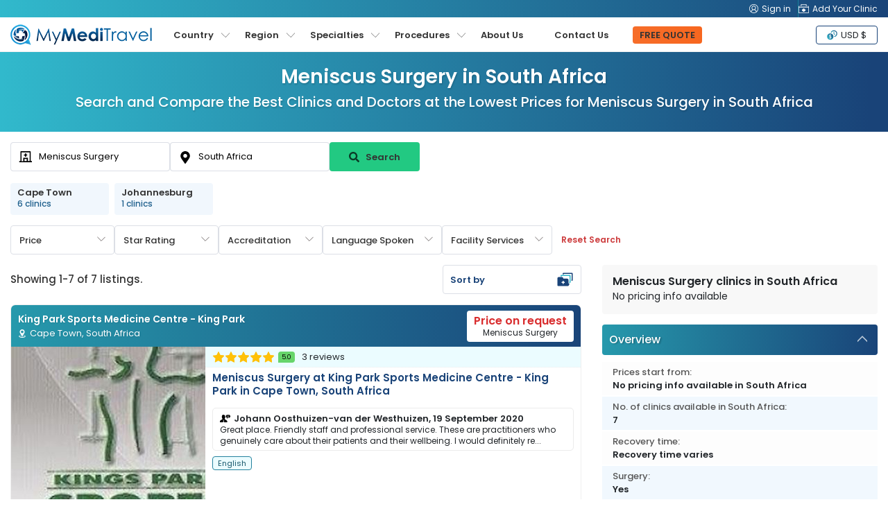

--- FILE ---
content_type: text/html; charset=UTF-8
request_url: https://www.mymeditravel.com/meniscus-surgery-procedures-in-southafrica
body_size: 57957
content:
<!DOCTYPE html>
<html lang="en">
<head prefix="og: http://ogp.me/ns# fb: http://ogp.me/ns/fb# product: http://ogp.me/ns/product#">

    <link rel="preconnect" href="https://www.facebook.com" />
    <link rel="preconnect" href="https://connect.facebook.net" />

    <meta name="twitter:card" content="summary_large_image"/>
    <meta name="twitter:site"
          content="@myMediTravel">
    <meta name="twitter:creator"
          content="@myMediTravel">
    <meta property="fb:app_id" content="1724560571123386"/>
    <meta property="og:type" content="product.group"/>
    <meta property="og:url"
          content="https://www.mymeditravel.com/meniscus-surgery-procedures-in-southafrica"/>
    <meta property="og:title" content="Meniscus Surgery Clinics in South Africa | 2026 Prices "/>
    <meta property="og:image"
          content="">
    <meta property="og:image:width" content="420"/>
    <meta property="og:image:height" content="280"/>

    <script>(function(w,d,s,l,i){w[l]=w[l]||[];w[l].push({'gtm.start': new Date().getTime(),event:'gtm.js'});var f=d.getElementsByTagName(s)[0], j=d.createElement(s),dl=l!='dataLayer'?'&l='+l:'';j.async=true;j.src= 'https://www.googletagmanager.com/gtm.js?id='+i+dl;f.parentNode.insertBefore(j,f); })(window,document,'script','dataLayer','GTM-MP29GJW');</script>

<script async src="https://www.googletagmanager.com/gtag/js?id=AW-803946629"></script>

<script> window.dataLayer = window.dataLayer || []; function gtag(){dataLayer.push(arguments);} gtag('js', new Date()); gtag('config', 'AW-803946629'); </script>

<script>(function(d,u,ac){var s=d.createElement('script');s.type='text/javascript';s.src='https://a.omappapi.com/app/js/api.min.js';s.async=true;s.dataset.user=u;s.dataset.account=ac;d.getElementsByTagName('head')[0].appendChild(s);})(document,223229,239709);</script>

<script async src="https://pagead2.googlesyndication.com/pagead/js/adsbygoogle.js?client=ca-pub-7028105823738811" crossorigin="anonymous"></script>

<!-- Facebook Pixel Code -->
    <script>
        !function(f,b,e,v,n,t,s)
        {if(f.fbq)return;n=f.fbq=function(){n.callMethod?
            n.callMethod.apply(n,arguments):n.queue.push(arguments)};
            if(!f._fbq)f._fbq=n;n.push=n;n.loaded=!0;n.version='2.0';
            n.queue=[];t=b.createElement(e);t.async=!0;
            t.src=v;s=b.getElementsByTagName(e)[0];
            s.parentNode.insertBefore(t,s)}(window,document,'script',
            'https://connect.facebook.net/en_US/fbevents.js');
        fbq('init', '227961963624037');
        fbq('track', 'PageView');
    </script>
    <noscript>
        <img height="1" width="1" src="https://www.facebook.com/tr?id=227961963624037&ev=PageView&noscript=1"/>
    </noscript>
    <!-- End Facebook Pixel Code -->    <meta charset="UTF-8">
    <!--[if IE]>
    <meta http-equiv="X-UA-Compatible" content="IE=edge">
    <![endif]-->
        <meta name="author" content="MyMediTravel">
    <meta name="viewport" content="width=device-width, initial-scale=1, maximum-scale=5, user-scalable=0"/>
    <meta name="msvalidate.01" content="8319E2363C1B78E6BC48629BBE79E49D"/>
    <link rel="shortcut icon" href="/uploads/domains/5ac495cf82915a156862f3f8_favicon.png">
    <link rel="apple-touch-icon"
          href="/uploads/domains/5ac495cf82915a156862f3f8_faviconApple.png">
    <link rel="apple-touch-icon" sizes="72x72"
          href="/uploads/domains/5ac495cf82915a156862f3f8_faviconApple72.png">
    <link rel="apple-touch-icon" sizes="114x114"
          href="/uploads/domains/5ac495cf82915a156862f3f8_faviconApple114.png">
    <script type="application/ld+json">{"@context":"http:\/\/schema.org","@type":"Organization","url":"https:\/\/www.mymeditravel.com","logo":"https:\/\/www.mymeditravel.com\/uploads\/domains\/5ac495cf82915a156862f3f8_logo.png","name":"MyMediTravel","email":"support@mymeditravel.com","sameAs":["https:\/\/www.facebook.com\/MyMediTravel\/","https:\/\/twitter.com\/myMediTravel","https:\/\/plus.google.com\/114855376200490605646","https:\/\/www.youtube.com\/channel\/UC_2NCCxZ_ty63rAQvjP3FbQ","https:\/\/www.linkedin.com\/company\/mymeditravel\/"],"description":"MyMediTravel is one of the leading medical information and referral companies in the world. Our mission is to provide customers with a single platform for all Medical Tourism requirements, from information and research materials to searching and finding the most suitable hospital to facilitate their every requirement.","brand":{"@context":"http:\/\/schema.org","@type":"Brand","name":"MyMediTravel","logo":"https:\/\/www.mymeditravel.com\/uploads\/domains\/5ac495cf82915a156862f3f8_logo.png"},"contactPoint":{"@context":"http:\/\/schema.org","@type":"ContactPoint","telephone":"+65 8376 9568","contactType":"customer service","availableLanguage":"English"}}</script><script type="application/ld+json">{"@context":"http:\/\/schema.org","@type":"MedicalWebPage","name":"Meniscus Surgery","specialty":"","additionalType":"http:\/\/www.productontology.org\/id\/Tear_of_meniscus"}</script><script type="application/ld+json">{"@context":"http:\/\/schema.org","@type":"Place","geo":{"@context":"http:\/\/schema.org","@type":"GeoCoordinates","latitude":-30.559482,"longitude":22.937506},"address":{"@context":"http:\/\/schema.org","@type":"PostalAddress","addressLocality":"","addressRegion":"","addressCountry":{"@context":"http:\/\/schema.org","@type":"Country","name":"South Africa"}}}</script>        <title>Meniscus Surgery Clinics in South Africa | 2026 Prices </title>

    <meta name="description" content="Meniscus Surgery clinics in South Africa at the best price. Find doctors, specialized in Orthopedics and compare prices, costs and reviews. ">
<meta name="title" content="Meniscus Surgery Clinics in South Africa | 2026 Prices ">
<meta property="og:description" content="Meniscus Surgery clinics in South Africa at the best price. Find doctors, specialized in Orthopedics and compare prices, costs and reviews. ">
<meta name="robots" content="index, follow">
<meta name="csrf-param" content="_csrf">
<meta name="csrf-token" content="adywzEzhRJvf8SB8LjoOLn-YOaq-QtiPlljCQoBpMqUeuveJOokBz7e1bwVNSFwcRvxOnt8tsdjSMJIzySxzzA==">

<link href="https://media.mymeditravel.com/93x60/uploads/property/gallery/5e2dc69499bcff7dc61fc69b/5e2dc69599bcff7dc61fc69c/medium.jpg" rel="preload" as="image">
<link href="https://media.mymeditravel.com/93x60/uploads/property/gallery/5e2dc69999bcff7dc61fc6ac/5e2dc69999bcff7dc61fc6ad/medium.jpg" rel="preload" as="image">
<link href="https://media.mymeditravel.com/93x60/uploads/property/gallery/5e2dc6a099bcff7dc61fc6b7/5e2dc6a099bcff7dc61fc6b8/medium.jpg" rel="preload" as="image">
<link href="https://media.mymeditravel.com/93x60/uploads/property/gallery/5e2dc6a699bcff7dc61fc6c1/5e2dc6a799bcff7dc61fc6c2/medium.jpg" rel="preload" as="image">
<link href="https://media.mymeditravel.com/93x60/uploads/property/gallery/5af27584fa6b7e04401f8b8d/5b46a874fa6b7e70b755617b/medium.jpg" rel="preload" as="image">
<link href="https://media.mymeditravel.com/93x60/uploads/property/gallery/5af27584fa6b7e04401f8b8c/5b46ab56fa6b7e70b95c9ccd/medium.jpg" rel="preload" as="image">
<link href="https://media.mymeditravel.com/93x60/uploads/property/gallery/5af27584fa6b7e04401f8b8f/5b347c07fa6b7e6cf058316c/medium.jpg" rel="preload" as="image">
<link href="https://www.mymeditravel.com/meniscus-surgery-procedures-in-southafrica" rel="canonical">
<link href="https://www.mymeditravel.com/meniscus-surgery-procedures-in-southafrica" rel="alternate" hreflang="en">
<link href="https://www.mymeditravel.com/meniscus-surgery-procedures-in-southafrica" rel="alternate" hreflang="x-default">
<link href="../css/menu.css?v=11012024" rel="stylesheet">
<link href="/css/poppins-font.css?v=10102023" rel="stylesheet">
<link href="/css/main.css?v=1762318914" rel="stylesheet">
<link href="/css/landing-page.css?v=1762318914" rel="stylesheet">
<link href="/assets/c9a0f029/css/activeform.min.css?v=1583221916" rel="stylesheet">
<link href="/assets/e998542d/css/typeahead.min.css?v=1571120752" rel="stylesheet" media="print" onload="this.media=&#039;all&#039;">
<link href="/assets/e998542d/css/typeahead-kv.min.css?v=1571120752" rel="stylesheet" media="print" onload="this.media=&#039;all&#039;">
<link href="/css/topSearchLps.css?v=1762318915" rel="stylesheet">
<style>
    .dropdown-menu {
        position: absolute;
        top: 100%;
        left: 0;
        z-index: 1000;
        display: none;
        float: left;
        padding: 0.5rem 0;
        margin: 0.125rem 0 0;
        font-size: 1rem;
        color: #212529;
        text-align: left;
        list-style: none;
        background-color: #fff;
        background-clip: padding-box;
        border: 1px solid rgba(0, 0, 0, 0.15);
        border-radius: 0.25rem;
    }
    .dropdown-menu {
        display: none;
    }
    .btn-orange {
        background: linear-gradient(95.71deg, #f6702e -39.64%, #f7641b 135.31%) !important;
        border-color: #f7641b !important;
    }
        .promote-heading-h1 {
        color: #FFF;
   } 
    .promote-heading-h2 {
        color: #FFF;
   }
   .get-free-personalized-wrap {
        position: fixed;
        left: 0;
        bottom: 0;
        z-index: 70;
        background-color: #FFF;
        width: 100%;
        display: flex;
        flex-direction: column;
        align-content: center;
        justify-content: center;
        align-items: center;
        border-top: 1px solid #eee;
        padding-bottom: 10px;
   }
   
   .free-personalized-title {
        font-size: 12px;
        font-weight: 500;
        text-align: center;
        padding: 10px;
        position:relative;
        width: 100%;
   }
   .free-personalized-photo {
        position: absolute;
        left: 15px;
        top: 20px;
   }
   .btn-free-personalized {
        color: #333;
        background: linear-gradient(95.71deg, #f6702e -39.64%, #f7641b 135.31%) !important;
        border-color: #f7641b !important;
        border-radius: 6px;
        padding: 7px 20px;
        font-size: 13px;
        font-weight: 600;
   }
    .freeQuoteTop.btn-orange {
        color: #333333 !important;
    }
    @media (min-width: 768px) {
        .get-free-personalized-wrap {
            display: none;
        }
    }

</style>
<style>.procedure-head-section-info {
    display: flex;
    flex-direction: column;
    gap: 15px;
    background: linear-gradient(91.73deg, #31b9cc 0.29%, #194378 97.89%);
    position: relative;
    height: 115px;
}
.procedure-head-section-info .landing_container {
    position: relative;
    min-height: 210px;
    padding-bottom: 30px;
    display: flex;
    align-items: flex-start;
    justify-content: space-between;
}
.search-form-head-title {
    width: 1200px;
    margin: 0;
    padding: 0;
    text-align: center;
}
.procedure-image {
    text-align: left;
}
.search-form-head-images {
    height: 210px;
    padding: 15px 0;
}
.search-form-head-images.head-got-image {
    display: block;
}
.img-banner-wrap-procedures-images {
    border-radius: 6px;
}
.no-procedure-image {
    text-align: center;
    margin: 0 auto;
}
.search-form-head-headline {
    font-size: 28px;
    color: #FFF;
    text-shadow: 1px 2px 2px rgb(0 0 0 / 15%);
    margin: 15px 0 0 0;
}
.title-in-a-search {
    font-size: 20px;
    padding: 0;
    font-weight: 500;
    margin: 0 0 15px 0;
    color: #FFF;
    text-shadow: 1px 2px 2px rgb(0 0 0 / 15%);
}
.sub-title-in-a-search {
    font-weight: 400;
    text-align: center;
    margin-bottom: 20px;
}
.wrap__in-a-search h4 {
    font-weight: 400;
    font-size: 16px;
    margin-bottom: 20px;
}
@media (max-width: 800px)  {
    .procedure-head-section-info {
        height: auto;
    }
    .search-form-head-headline {
        font-size: 24px;
    }
    .title-in-a-search {
        font-size: 18px;
    }
    .procedure-head-section-info .landing_container {
        flex-direction: column;
        align-items: center;
    }
    .search-form-head-images.head-got-image {
        margin-bottom: 20px;
    }
}
</style>
<style>.search-form-row {
    position:relative;
}
.head-info-tops {
    display: flex;
    flex-direction: row;
    align-items: center;
    padding: 15px 0;
}
.lps-no-procedure-image .head-info-tops {
    /*justify-content: center;*/
}
.lps-no-procedure-image .mmt-hospital-form-title {
    max-width: 100% !important;
}
.top-search-lps-location {
    flex: 0 0 535px;
    overflow: hidden;
}
.mmt-search-filter-box {
    flex: 0 0 200px;
    width: 200px;
}
.lps-search-form {
    display: flex;
    flex-direction: column;
    align-items: center;
    width: auto;
    height: auto;
    gap: 10px;
    position:relative;
    flex: 0 0 620px
}
.lps-search-form .form-group {
    margin: 0;
    position: relative;
    width: 100%;
    flex: 0 0 100%;
    padding: 0 !important;
}
.lps-search-form  .form-group-enquire-button {
    margin: 0;
    position: relative;
    width: 360px;
    flex: 0 0 360px;
    padding: 0 !important;
}
.lps-search-error-wrap {
    position: absolute;
    left: 0;
    top: 51px;
    background-color: #FFF;
    border-radius: 4px;
    padding: 0 10px;
    line-height: 26px;
    height: 0;
    width: 100%;
    display: none;
    flex-direction: column;
    margin-top: 2px;
    z-index: 99;
}
.lps-search-error {
    font-size: 12px;
    color:#F30;
}
.has-success + .lps-search-error-wrap {
    display: flex;
    height: auto;
}
.lps-search-form .form-group .tt-scrollable-menu {
    width: 100%;
}
.lps-search-form  .twitter-typeahead {
    width: 100%;
    height: 100%;
}
/*.lps-search-form .form-group-procedure {*/
/*    flex: 0 0 200px;*/
/*    width: 200px;*/
/*    height: 100%;*/
/*}*/
/*.lps-search-form  .form-group-location {*/
/*    flex: 0 0 200px;*/
/*    width: 200px;*/
/*    height: 100%;*/
/*}*/
.lps-search-form .form-group-enquire-button {
    flex: 0 0 130px;
    width: 130px;
}
.lps-search-form .form-group-enquire-button .btn {
    font-family: 'Poppins', sans-serif;
    font-size: 13px;
    margin: 0 0 3px 0;
    border-radius: 4px;
    font-weight: 600;
    width: 100%;
    height: 42px;
}
.btn-lps-reset {
    background-color: transparent;
    color: #cd3d3e;
    font-family: 'Poppins', sans-serif;
    font-size: 12px;
    font-weight: 600;
}
.btn-search-images {
    margin-right: 5px;
    filter: brightness(0%);
    opacity: 0.7;
}
.images-search-form {
    border: 1px solid #eee;
    background-color: #FFF;
    border-radius: 6px;
    padding: 0;
    flex: 0 0 50%;
    width: 50%;
    margin-bottom: 15px;
}
.photo-search-form {
    width: 100%;
    height: auto;
}
.search-form-head {
    padding: 0;
    position: relative;
}
.lps-no-procedure-image .landing-search-form {
    justify-content: center;
}
.lps-search-site-wrap {
    flex: 0 0 520px;
}
.lps-search-site-location-h3 {
    font-size: 18px;
    line-height: 18px;
    margin: 0;
    color: #FFFFFF;
}
.lps-search-site-location-p {
    font-size: 14px;
    margin: 0;
    color: #FFFFFF;
}
.form-no-image .landing-search-form {
    margin-left: auto;
}
.landing-search-form .form-group {
    margin: 0;
    padding: 0;
    position:relative;
}
.landing-search-form .form-group .error_txt {
    position: absolute;
    left: 0;
    bottom: 0;
    width: 100%;
}
.landing-search-form .form-group-procedure {
    flex: 0 0 230px;
}
.landing-search-form .form-group-procedure:before {
    content: '';
    width: 20px;
    height: 20px;
    position:absolute;
    left: 12px;
    top: 11px;
    background-image: url('/images/mmt/form-group-procedure-dark.svg');
    background-position: center;
    background-size: 20px 20px;
    background-repeat: no-repeat;
    z-index: 9;
}
.landing-search-form .form-group-location {
    flex: 0 0 230px;
}
.landing-search-form .form-group-location .twitter-typeahead {
    width: 230px;
}
.landing-search-form .form-group-location:before {
    content: '';
    width: 20px;
    height: 20px;
    position:absolute;
    left: 12px;
    top: 12px;
    background-image: url('/images/mmt/form-group-location-dark.svg');
    background-position: center;
    background-size: 18px 18px;
    background-repeat: no-repeat;
    z-index: 9;
}

.landing-search-form .input-search {
    font-family: 'Poppins', sans-serif;
    color: #333;
    border-radius: 4px;
    padding: 8px 10px 8px 40px;
    height: 42px;
    border: 1px solid #DCDFE6 !important;
    box-shadow: none !important;
}
.has-success .twitter-typeahead .tt-input {
    border-color: #DCDFE6 !important;
}
.btn-landing-search {
    width: 100%;
    height: 44px;
    font-size: 14px;
    font-weight: bold;
    margin: 0 !important;
    border-radius: 0;
    color: #fff;
    background: linear-gradient(93.41deg, #FF966F -5.63%, #F04809 100.8%);
    border: 1px solid #F04809;
    display: flex;
    flex-direction: row;
    align-items: center;
    justify-content: center;
    align-content: center;
}
.btn-landing-search:hover {
    color: #fff;
    background: #F04809;
}
/**form-group**/
.search-form-head.form-group {
    display: flex;
    flex-direction: row;
    padding: 0 0 15px 0;
    align-items: center;
}
.search-form-head.form-group label {
    font-size: 18px;
    color: #333;
    margin: 0;
    padding: 0;
    min-width: 110px;
}
.search-form-head.form-control {
    border: 1px solid #ced4da;
    background: #fff;
    color: #a8abac;
    font-weight: 400;
    font-size: 16px;
    padding: 15px;
    border-radius: 4px;
}
.btn-enquire-search {
    font-size: 18px;
    font-weight: bold;
    margin: 0 !important;
    min-width: 165px;
    color: #fff;
    background: linear-gradient(93.41deg, #FF966F -5.63%, #F04809 100.8%);
    border: 1px solid #F04809;
}
.btn-enquire-search:hover {
    color: #fff;
    background: #F04809;
}
/**error**/
.error_txt{
    color: #e34f4f;
    font-size: 13px;
    display: none;
    padding: 10px 0 0 0;
}
.error .error_txt{
    display: block;
}
.error .form-control{
    border-color: #e34f4f;
}
.error label{
    color: #e34f4f;
}

.search-filter-dropdown {
    position:relative;
}
.btn-search-filter {
    border: 1px solid #DCDFE6;
    background-color: #FFFFFF;
    color: #333;
    min-width: 150px;
    height: 42px;
    display: inline-flex;
    flex-direction: column;
    font-size: 13px;
    line-height: 1;
    padding-right: 40px;
    font-weight: 500;
    position: relative;
    margin: 0 !important;
    cursor: pointer;
    align-items: flex-start;
    justify-content: center;
}
.btn-search-filter:hover, .btn-search-filter:focus {
    background-color: #f5f5f5;
}
.btn-search-filter:before {
    content: '';
    position: absolute;
    top: 13px;
    right: 12px;
    background-image: url('/images/mmt/icon-payment-arrow-down.svg');
    background-color: transparent;
    background-repeat: no-repeat;
    background-position: center;
    background-size: 12px 12px;
    width: 12px;
    height: 12px;
    transform: rotate(0deg);
}
.search-filter-dropdown.show .btn-search-filter:before {
    content: '';
    position: absolute;
    top: 13px;
    right: 12px;
    background-image: url('/images/mmt/icon-payment-arrow-down.svg');
    background-color: transparent;
    background-repeat: no-repeat;
    background-position: center;
    background-size: 12px 12px;
    width: 12px;
    height: 12px;
    transform: rotate(180deg);
}
.search-filter-dropdown.show .btn-search-filter {
    background-color: #f5f8fa;
}
.result-search-filter {
    font-size: 11px;
    margin-top: 3px;
    font-weight: 600;
    color: #194478;
    position:relative;
    max-width: 160px;
    word-wrap: break-word;
    overflow: hidden;
    padding-right: 8px;
    white-space: nowrap;
    display: none;
}
.result-search-filter.value-add {
    display: block;
}
.result-search-filter::after {
  /*content: "...";*/
  position: absolute;
  right: -3px; 
  bottom: 0;
}
.search-filter-dropdown-menu {
    position: absolute;
    top: 100%;
    left: 0;
    z-index: 1000;
    display: none;
    float: left;
    padding: 0.5rem 0;
    margin: 0.125rem 0 0;
    font-size: 1rem;
    color: #212529;
    text-align: left;
    list-style: none;
    background-color: #fff;
    background-clip: padding-box;
    border: 1px solid rgba(0, 0, 0, 0.15);
    border-radius: 0.25rem;
}
.search-filter-dropdown-menu {
    display: none;
}
.search-filter-dropdown.show .search-filter-dropdown-menu {
    display: block;
}
.mmt-search-filter-head {
    font-size: 13px;
    font-weight: 500;
    text-align: center;
    margin-bottom: 5px;
}
.mmt-search-filter-form {
    min-width: 260px;
    min-height: 35px;
    max-height: 250px;
    overflow-x: hidden;
    overflow-y: auto;
    padding: 0 10px;
    gap: 3px;
}
.mmt-filter-form-price {
    display: flex;
    flex-direction: row;
    align-items: center;
}
.mmt-search-filter-wrap {
    padding: 0;
    margin-bottom: 20px;
    position: relative;
}
.mmt-search-filter-box {
    padding: 15px;
    margin-bottom: 20px;
    border: 1px solid #ddd;
    border-radius: 4px;
    position: relative;
}
.mmt-search-filter:before {
    content: '';
    position: absolute;
    left: 0;
    top: -1px;
    width: 70%;
    height: 5px;
    background-color: #194378;
    border-radius: 4px 0 0 0;
}
.mmt-search-filter:after {
    content: '';
    position: absolute;
    right: 0;
    top: -1px;
    width: 30%;
    height: 5px;
    background-color: #31B9CC;
    border-radius: 0 4px 0 0;
}
.mmt-search-filter-inside {

}
.mmt-search-filter-headline {
    font-size: 16px;
    font-weight: 600;
    margin-bottom: 10px;
}
.btn-submit-form {
    min-width: 125px;
    padding: 3px 15px !important;
    color: #fff;
    background: linear-gradient(95.71deg, #f6702e -39.64%, #f7641b 135.31%);
    border: 1px solid #f7641b;
}
.btn-submit-form:hover {
    color: #fff;
    background: linear-gradient(93.41deg, #f7641b -5.63%, #f7641b 100.8%);
    border: 1px solid #f7641b;
}

.mmt-filter-form-price {
    display: flex;
    flex-direction: row;
    align-items: center;
}
.mmt-filter-form-price .between {
    margin: 0 5px;
}
.facility-services-form {
    display: flex;
    flex-direction: row;
    flex-wrap: wrap;
}
.accreditation-form {
    display: flex;
    flex-direction: row;
    flex-wrap: wrap;
}
.mmt-accreditation-box {
    position: relative;
}
.checkbox-accreditation {
    display: none;
}
.label-accreditation {
    display: inline-block;
    background-color: #ebf7ff;
    border: 1px solid #6e99b5;
    color: #000;
    padding: 0 6px;
    font-size: 12px;
    border-radius: 4px;
    cursor: pointer;
}
.checkbox-accreditation:checked + .label-accreditation {
    color: #fff;
    background-color: #6e99b5;
    border: 1px solid #6e99b5;
}
.language-spoken-form {
    display: flex;
    flex-direction: row;
    flex-wrap: wrap;
    gap: 3px;
}
.mmt-language-spoken-box {
    position: relative;
}
.checkbox-language-spoken {
    display: none;
}
.label-language-spoken {
    display: inline-block;
    background-color: #ebf7ff;
    border: 1px solid #6e99b5;
    color: #000;
    padding: 0 6px;
    font-size: 12px;
    border-radius: 4px;
    cursor: pointer;
}
.checkbox-language-spoken:checked + .label-language-spoken {
    color: #fff;
    background-color: #6e99b5;
    border: 1px solid #6e99b5;
}
.facility-services-form {
    display: flex;
    flex-direction: row;
    flex-wrap: wrap;
}
.mmt-facility-services-box {
    position: relative;
}
.checkbox-facility-services {
    display: none;
}
.label-facility-services {
    display: inline-block;
    background-color: #ebf7ff;
    border: 1px solid #6e99b5;
    color: #000;
    padding: 0 6px;
    font-size: 12px;
    border-radius: 4px;
    cursor: pointer;
}
.checkbox-facility-services:checked + .label-facility-services {
    color: #fff;
    background-color: #6e99b5;
    border: 1px solid #6e99b5;
}
.dropdown-filter-item {
    position: relative;
    width: 100%;
}
.dropdown-filter-title {
    border: 1px solid #ddd;
    border-radius: 4px;
    padding: 8px 10px;
    width: 100%;
    position: relative;
    cursor: pointer;
}

.form-control {
    font-size: 13px !important;
    font-family: 'Poppins', sans-serif !important;
    color: #333 !important;
}
.mmt-search-filter-form ::-webkit-input-placeholder { /* Chrome/Opera/Safari */
    color: #333 !important;
}
.mmt-search-filter-form .form-control::-moz-placeholder { /* Firefox 19+ */
    color: #333 !important;
}
.mmt-search-filter-form .form-control:-ms-input-placeholder { /* IE 10+ */
    color: #333 !important;
}
.mmt-search-filter-form .form-control:-moz-placeholder { /* Firefox 18- */
    color: #333 !important;
}
.rating-filter {
    border: none;
    float: left;
    margin: 0;
    width: 100%;
    position: relative;
    padding: 0;
    text-align: center;
    display: flex;
    flex-direction: row-reverse;
    align-items: center;
    justify-content: center;
}
.rating-filter > input {
    display: none;
}
.rating-filter > label:before {
    margin: 5px;
    display: inline-block;
    width: 25px;
    height: 25px;
}
.rating-filter > .half:before {
    position: absolute;
}
.rating-filter > label {
    color: #ddd;
    float: right;
    background-image: url(/images/mmt/star-grey.svg);
    background-repeat: no-repeat;
    background-size: 25px 25px;
    width: 25px;
    height: 25px;
}
.rating-filter > input:checked ~ label,
.rating-filter:not(:checked) > label:hover,
.rating-filter:not(:checked) > label:hover ~ label {
    color: #FFD700;
    background-image: url(/images/mmt/star-yellow.svg);
    background-repeat: no-repeat;
    background-size: 25px 25px;
}

.rating-filter > input:checked + label:hover,
.rating-filter > input:checked ~ label:hover,
.rating-filter > label:hover ~ input:checked ~ label,
.rating-filter > input:checked ~ label:hover ~ label { color: #FFED85;  }

.rating-filter input, .rating-filter label {
    cursor: pointer;
}
.btn-mmt-filter {
    display: none;
    font-size: 13px !important;
    font-weight: 600;
    position: relative;
    background-color: #F2F2F4;
    border: 1px solid #e5e5e5 !important;
    outline: none;
    color: #194378;
    cursor: pointer;
    padding: 3px 10px;
    border-radius: 4px;
}
.btn-mmt-filter img {
    margin-left: 5px;
}

@media (max-width: 1024px) {
    .search-form-row {
        position: relative;
        width: 100%;
        left: inherit;
        right: inherit;
        bottom: inherit;
    }
}

@media (max-width: 990px) {
    .search-form-head-title {
        width: 100%;
        margin: 0;
    }
    .procedure-head-section-info .landing_container {
        min-height: auto;
        padding-bottom: 0;
    }
    .search-form-row {
        margin-bottom: 15px;
    }
    .search-form-head {
        border: 0;
    }
    .images-search-form, .search-form-head {
        flex: 0 0 100%;
        width: 100%;
    }
    .landing-search-form {
        background: transparent;
        flex-direction: column;
    }
    .landing-search-form .form-group-procedure {
        border-right: 0;
    }
    .landing-search-form .form-group {
        width: 100%;
        flex: 0 0 auto;
        margin: 10px auto;
    }
    .landing-search-form .input-search {
        border-radius: 4px;
    }
    .btn-landing-search {
        border-radius: 4px;
    }
    .btn-lps-reset {
        color: #cd3d3e;
    }
}

@media (max-width: 800px)  {
    .search-filter-head-info {
        position: fixed;
        right: -900px;
        top: 75px;
        z-index: 99;
        background-color: #FFF;
        width: 100%;
        height: 100%;
        transition: all 0.5s;
    }
    body.open-search-side .search-filter-head-info {
        right: 0;
        transition: all 0.5s;
    }
    .search-filter-dropdown {
        width: 100%;
    }
    .btn-search-filter {
        width: 100%;
    }
    .search-filter-dropdown-menu {
        width: 100%;
    }
    .result-search-filter {
        max-width: 320px;
    }
    .search-form-head-title {
        text-align: center;
    }
    .search-form-head-images {
        padding: 0;
    }
    .search-form-head-images.head-no-image {
        display: none;
    }
    .lps-top-search {
        width: 100%;
    }
    .lps-search-form {
        display: flex;
        flex-direction: row;
        align-items: center;
        width: auto;
        height: auto;
        gap: 10px;
        position: relative;
        
    }
    .landing-search-form .form-vertical {
        width: 100%;
        display: flex;
        gap: 0;
        height: auto;
        flex-direction: column;
        align-items: center;
        padding: 15px 15px 0 15px;
    }
    .landing-search-form .form-group-procedure, .landing-search-form .form-group-location {
        margin: 0 0 10px 0;
        min-height: 44px;
        display: flex;
        flex: 0 0 44px;
        flex-direction: column;
    }
    .landing-search-form .form-group-procedure .form-group, .landing-search-form .form-group-location .form-group {
        margin: 0;
    }
    .landing-search-form .form-group-procedure .form-group div , .landing-search-form .form-group-location .form-group div {
        width: 100%;
    }
    .landing-search-form .form-group-location .twitter-typeahead {
        width: 100%;
    }
    .landing-search-form .form-group-enquire-button {
        position: fixed;
        right: -900px;
        bottom: -13px;
        z-index: 9;
        transition: all 0.5s;
    }
    .open-search-side .landing-search-form .form-group-enquire-button {
        right: 0;
        transition: all 0.5s;
    }
    .landing-search-form .input-search {
        height: 44px;
    }
    .lps-search-form .form-group-enquire-button .btn {
        border-radius: 0;
    }
    
    .lps-search-error-wrap {
        position: relative;
        left: inherit;
        top: inherit;
    }
}

@media (max-width: 767px) {
    .procedure-breadcrumbs-wrap {
        margin-bottom: 15px;
    }
    .mmt-search-filter-box {
        border-radius: 0;
        padding: 10px;
        height: 100%;
    }
    .mmt-search-filter-wrap {
        max-height: 100%;
        overflow-x: hidden;
        overflow-y: scroll;
        padding-bottom: 85px;
    }
    .mmt-search-filter-wrap::-webkit-scrollbar {
        display: none;
    }
    .mmt-search-filter-box {
        border: 0;
        margin-bottom: 10px;
    }
    .mmt-search-filter-box:before, .mmt-search-filter-box:after {
        border-radius: 0;
    }
    .btn-mmt-filter {
        display: inline-flex !important;
        align-items: center;
    }
    .top-search-lps-location {
        padding: 0 15px;
        flex: 0 0 auto;
        width: 100%;
    }
}

@media (max-width: 576px){
    .search-form-head {
        width: 100%;
        padding: 15px 0 0 0;
    }
    .search-form-head.form-group {
        flex-direction: column;
        height: auto;
    }
    .search-form-head.form-group label {
        margin-bottom: 5px;
    }
    .search-form-head.form-control {
        text-align: center;
    }
    .img-doctor {
        display: none;
    }
    .btn-enquire-search {
        width: 100%;
    }
}
</style>
<style>.location-list-wrap {
    position:relative;
}
.row-location-list {
    display: flex;
    flex-wrap: nowrap;
    margin: 0;
    width: max-content;
    white-space: nowrap;
}
.row-location-list-less {
    /*width: 100%;*/
    /*justify-content: center;*/
}
.location-list-less {
    width: 100%;
    justify-content: center;
}
.col-location-list {
    margin-right: 8px;
    flex: 0 0 142px;
    width: 142px;
    position: relative;
    border-radius: 4px;
    background-color: #F1F7FD;
    padding: 7px 10px;
    display: flex;
    flex-direction: column;
    justify-content: center;
}
.col-location-list:hover {
    background-color: #e2f1ff;
}
.location-list-title {
    font-size: 13px;
    font-weight: 600;
    color: #333;
    white-space: pre-line;
    line-height: 14px;
}
.location-list-clinic {
    font-size: 12px;
    font-weight: 500;
    color: #1F608D;
}

.box-location-list .item-next, .box-location-list .item-prev {
    width: 30px;
    height: 30px;
}
@media (max-width: 768px) {
    .location-list-wrap {
        margin: 0 0 5px 0;
    }
    .location-listless {
        width: 100%;
        justify-content: flex-start
    }
}
</style>
<style>.bottom-filter-lps {
    display: flex;
    padding: 0;
}
.bottom-filter-lps .form-vertical {
    display: flex;
    flex-direction: row;
    align-items: center;
    gap: 10px;
}
@media (max-width: 768px) {
    .bottom-filter-lps .form-vertical {
        display: flex;
        flex-direction: column;
        align-items: center;
        gap: 10px;
        width: 100%;
        padding: 0 15px;
    }
}

</style>
<style>.lps-filter-location-content {
    position: relative;
    padding: 0;
    width: 100%;
}
.lps-filter-location-content:before {
    background-color: #2FACC3;
    width: 50%;
    height: 7px;
    position: absolute;
    left: 0;
    top: 0;
}
.lps-filter-location-content:after {
    background-color: #1C5182;
    width: 50%;
    height: 7px;
    position: absolute;
    right: 0;
    top: 0;
}
.search-filter-form-wrap {
    width: 100%;
    display: flex;
    align-items: center;
    flex-direction: row;
    justify-content: space-between;
}
.search-filter-listings {
    width: 100%;
    display: flex;
    align-items: center;
    flex-direction: row;
    justify-content: space-between;
    padding: 0 0 15px 0;
}
.mmt-hospital-form-headline {
    flex: 0 0 520px;
    height: 68px;
    display: flex;
    flex-direction: row;
    align-items: flex-start;
    justify-content: space-between;
    margin-bottom: 0;
    padding-left: 15px;
    position: relative;
}
.mmt-hospital-form-title {
    background-color: #F8F8F8;
    padding: 12px 15px;
    margin-bottom: 15px;
    border-radius: 4px;
}
.mmt-hospital-form-title-headline {
    font-size: 16px;
    font-weight: 600;
    margin-bottom: 2px;
}
.mmt-hospital-form-title-description {
    font-size: 14px;
    line-height: 18px;
    margin-bottom: 5px;
}
.mmt-hospital-form-title-description a {
    color: #279eaf;
    font-weight: 600;
}
.mmt-hospital-form-title-description a:hover, .mmt-hospital-form-title-description a:focus {
    color: #194378;
}
.filter-col-title {
    display: flex;
    flex-direction: column;
}
.filter-col-title-text {
    font-size: 24px !important;
    line-height: 23px;
    text-transform: capitalize;
    color: #333;
    padding: 0;
    margin: 0;
    font-weight: 600;
}
.filter-col-title-listings {
    min-width: 250px;
    font-size: 15px;
    font-weight: 500;
    height: 30px;
    line-height: 30px;
    color: #333333;
}
.filter-col-action {
    display: flex;
    gap: 10px;
    align-items: center;
    margin-right: 0;
}
.filter-col-select {
    display: block;
    width: 100%;
    height: 42px;
    line-height: 1.5;
    background-clip: padding-box;
    border-radius: 4px;
    transition: border-color .15s ease-in-out,box-shadow .15s ease-in-out;
    position: relative;
    background-color: #FFF;
    border: 1px solid #DCDFE6;
    background-image: url('/images/mmt/mmt-filter-icons-sortby.svg');
    background-size: 45px 22px;
    background-repeat: no-repeat;
    background-position: right center;
    font-size: 13px !important;
    font-family: 'Poppins', sans-serif;
    font-weight: 600;
    min-width: 200px;
    outline: none;
    color: #194378;
    padding: 5px 50px 5px 10px;
    -moz-appearance: none;
    -webkit-appearance: none;
}
.empty-items-procedure {
    display: flex;
    flex-direction: column;
    align-items: center;
    justify-content: center;
    gap: 15px;
    width: 100%;
    min-height: 380px;
    background-color: #f9f9f9;
    border: 1px solid #f1f1f1;
    border-radius: 6px;
    padding: 30px 15px;
    text-align: center;
    position:relative;
    font-size: 14px;
    font-weight: 600;
}
.empty-items-procedure:before {
    content: '';
    width: 50px;
    height: 50px;
    background-image: url('/images/mmt/empty-items-procedure-1.svg');
    background-size: 50px 50px;
    background-repeat: no-repeat;
    background-position: center;
}
.col-items-action {
    width: 123px;
    flex: 0 0 123px;display: flex;
    justify-content: flex-end;
}
.select_mode {
    display: flex;
    gap: 5px;
    align-items: center;
}
.select_mode_list {
    height: 42px;
    width: 42px;
    padding: 3px 0 0 0;
    text-align: center;
    margin: 0 !important;
    cursor: pointer;
    background-color: #FFF;
    border: 1px solid #DCDFE6;
    border-radius: 4px;
    font-size: 9px;
    color: #333;
    display: flex;
    flex-direction: column;
    justify-content: center;
    align-items: center;
    opacity: 1;
}
.select_mode_list.current {
    /*opacity: 1;*/
}
.select_mode_filter {
    display: none;
}
.select_mode_filter:before {
    display: none;
}
.select_mode_filter_list {
    height: 42px;
    width: 42px;
    padding: 3px 0 0 0;
    text-align: center;
    margin: 0 !important;
    cursor: pointer;
    background-color: #FFF;
    border: 1px solid #DCDFE6;
    border-radius: 4px;
    font-size: 9px;
    color: #333;
    display: flex;
    flex-direction: column;
    justify-content: center;
    align-items: center;
}

#photo {
    width: 100%;
}
.adsblock-mobile-wrap {
    width: 100%;
    flex: 0 0 100%;
    min-height: 50px;
    margin-top: 10px;
    margin-bottom: 10px;
}
.adsblock-desktop-wrap {
    width: 100%;
    flex: 0 0 100%;
    min-height: 50px;
    margin-top: 20px;
    margin-bottom: 20px;
}
.btn-call-now-images {
    margin-right: 5px;
}
.clinic-header-section {
    width: 100%;
    display: flex;
    flex-direction: column;
    align-items: center;
    margin-bottom: 25px;
}
.clinic-header-section .landing_title_headline {
    margin-bottom: 0;
}
.clinic-footer-section {
    width: 100%;
    display: flex;
    flex-direction: column;
    align-items: center;
    padding: 15px 0 0 0;
}
.clinic-header-description {
    color: #5b5b5b;
    font-size: 16px;
    font-weight: 600;
    margin-bottom: 15px;
}
.btn-header-description {
    background-color: #FFF;
    border: 1px solid #194378;
    color: #194378;
    min-width: 165px;
    border-radius: 50px;
    padding: 7px 35px;
    font-size: 14px;
    font-weight: 600;
    margin: 10px 0 !important;
}
.btn-header-description:hover, .btn-header-description:focus {
    background-color: #194378;
    border: 1px solid #194378;
    color: #FFF;
}
.mmt-hospital-wrapper {
    display: flex;
    flex-direction: row;
    flex-wrap: wrap;
    justify-content: space-between;
    gap: 20px;
}
.mmt-hospital-list {
    flex: 0 0 100%;
    width: 100%;
    border-radius: 7px;
    border: 1px solid #efefef;
}
.mmt-hospital-list:hover, .mmt-hospital-list:focus {
     box-shadow: 1px 2px 5px rgb(0 0 0 / 7%); 
}
.mmt-hospital-grid .mmt-hospital-list {
    flex: 0 0 49%;
    width: 49%;
    border-radius: 6px;
    box-shadow: 1px 2px 5px rgb(0 0 0 / 7%);
}

.hospital-list-header {
    display: flex;
    flex-direction: row;
    align-items: center;
    justify-content: space-between;
    border-radius: 6px 6px 0 0;
    background: linear-gradient(93.41deg, #279eaf -5.63%, #194378 100.8%);
}
.hospital-list-title {
    padding: 10px;
    display: flex;
    flex-direction: column;
}
.hospital-list-name {
    font-size: 14px;
    font-weight: 600;
    margin: 0;
    color: #FFF;
    text-shadow: 1px 1px 2px rgb(0 0 0 / 10%);
}
.hospital-list-location {
    font-size: 13px;
    text-shadow: 1px 1px 2px rgb(0 0 0 / 10%);
    font-weight: normal;
    color: #FFF;
    display: flex;
    flex-direction: row;
    align-items: center;
}
.hospital-list-location-images {
    margin-right: 5px;
}
.hospital-list-price {
    background-color: #FFF;
    border-radius: 4px;
    padding: 7px 10px;
    display: flex;
    flex-direction: column;
    justify-content: center;
    align-items: center;
    margin-right: 10px;
    min-width: 150px;
}
.hospital-list-number {
    color: #d92d2e;
    font-size: 16px;
    line-height: 16px;
    font-weight: bold;
    margin-bottom: 3px;
}
.hospital-list-type {
    font-size: 12px;
    line-height: 12px;
}
.hospital-list-content {
    background-color: #FFF;
    border-radius: 0 0 6px 6px;
    min-height: 150px;
    display: flex;
    flex-direction: row;
    align-items: flex-start;
    position: relative;
}
.hospital-list-photo {
    position: relative;
    overflow: hidden;
    width: 374px;
    height: 341px;
    flex: 0 0 374px;
    border-radius: 0 0 0 6px;
    background-color: #efefef;
    background-image: url('/images/mmt/default-thumb-update.png');
    background-repeat: repeat-x;
    background-size: 375px 280px;
}
.not-list-photo {
    background-color: #b4d5ff !important;
    background-image: none !important;
    display: flex;
    align-items: center;
}
.list-photo-content-wrap {
    background-color: #efefef;
    background-image: url('/images/mmt/default-thumb-mobile-update.png');
    background-repeat: repeat-x;
    background-size: 25% 60px;
    display: flex;
    position:relative;
    gap: 1px;
    width: 100%;
    height: 57px;
    overflow:hidden;
}
.list-photo-content-wrap::before {
    content: 'See All';
    font-size: 11px;
    position: absolute;
    background-color: rgb(0 0 0 / 28%);
    z-index: 8;
    display: flex;
    right: 0;
    top: 0;
    width: 93px;
    height: 57px;
    color: #FFF;
    flex-direction: row;
    align-items: center;
    justify-content: center;
}
.list-photo-content-item {
    flex: 0 0 25%;
    height: 57px;
    position:relative;
    overflow:hidden;
}

@media (min-width: 768px) {
    .list-photo-content-wrap {
        height: 60px;
        position: absolute;
        left: 0;
        bottom: 0;
        z-index: 6;
    }
    .list-photo-content-wrap::before {
        height: 60px;
    }
    .list-photo-content-item {
        flex: 0 0 93px;
        height: 60px;
    }
}
@media (max-width: 768px) {
    .lps-filter-location-content {
        border-top: 1px solid #eaf0f1;
        padding: 0;
    }
    .col-location-list {
        padding: 6px 10px;
    }
}

.list-photo-content-list-img {
    border: 0;
    width: 100%;
    height: 100%;
}
.hospital-list-link {
    position: absolute;
    left: 0;
    top: 0;
    width: 100%;
    height: 100%;
    z-index: 8;
}
.hospital-list-detail {
    position: relative;
    height: 100%;
    min-height: 341px;
    width: 100%;
}
.hospital-list-images {
    position: relative;
}
.recommended-onthis-item-wrap {
    position: absolute;
    left: 10px;
    top: 10px;
    height: 20px;
    padding: 5px 5px 0 0;
    width: 170px;
    display: flex;
    flex-direction: column;
    flex-wrap: nowrap;
    justify-content: flex-start;
    align-items: flex-start;
}
.onthis-item-list {
    display: inline-block;
    margin: 0 5px 3px 0;
    color: #FFF;
    font-size: 13px;
    font-weight: 400;
    padding: 3px 8px;
    border-radius: 4px;
    height: 25px;
    line-height: 13px;
    text-shadow: 0px 1px 1px rgb(0 0 0 / 30%);
    background-color: rgb(33 150 243 / 76%);
    border: 1px solid #2196f3;
}
.onthis-item-recommended {
    background-color: #c31919;
    border: 1px solid #c31919;
}
.rows-header-model-rating {
    background-color: #EBFCFF;
    display: flex;
    align-items: center;
    justify-content: flex-start;
    padding: 5px 10px 5px 10px;
    margin-bottom: 5px;
    border-bottom: 1px dotted #efefef;
}
.total-review-new-wrap {
    margin-left: 10px;
    font-size: 13px;
}
.hospital-header-model-rating {
    display: flex;
    align-items: center;
    flex-direction: row;
    justify-content: flex-end;
}
.main-crop-rate-value {
    display: inline-block;
    background-color: rgb(0 0 0 / 70%);
    color: #fff;
    border-radius: 5px;
    height: 18px;
    line-height: 18px;
    padding: 0 8px;
    position: relative;
    font-size: 12px;
}
.experience-rate-review:before {
    background-image: url(/images/mmt/star-grey.svg);
    background-repeat: repeat-x;
    background-size: 18px;
    bottom: 0;
    content: "";
    display: block;
    height: 18px;
    left: 0;
    position: absolute;
    right: 0;
    top: 0;
    width: 90px;
}
.experience-rate-review {
    height: 18px;
    position: relative;
    margin: 0;
    display: inline-flex;
    width: 90px;
    vertical-align: middle;
}
.rate-experience-star {
    display: block;
    text-indent: -10000px;
    width: 90px;
    height: 18px;
    position: absolute;
    overflow: hidden;
}
.rate-experience-star:before {
    background-image: url(/images/mmt/star-orange.svg);
    background-repeat: repeat-x;
    background-size: 18px;
    bottom: 0;
    content: "";
    display: block;
    height: 18px;
    left: 0;
    position: absolute;
    right: 0;
    text-indent: 10000px;
    top: 0;
}
.rate-experience-total-value {
    display: block;
    font-size: 12px;
    font-weight: 400;
    background-color: #1b902a;
    color: #fff;
    padding: 1px 5px;
    border-radius: 5px 5px 5px 0;
    min-width: 18px;
    min-height: 18px;
    line-height: 18px;
    text-align: center;
    text-shadow: 0px 1px 1px rgb(0 0 0 / 30%);
}
.main-crop-rate-value:before {
    content: "";
    width: 0;
    height: 0;
    border-left: 5px solid transparent;
    border-right: 5px solid transparent;
    border-bottom: 5px solid rgb(0 0 0 / 70%);
    font-size: 0;
    line-height: 0;
    position: absolute;
    top: -5px;
    left: 0;
    right: 0;
    margin: 0 auto;
}
.header-model-rating-result {
    background-color: #67D56B;
    color: #000000;
    padding: 1px 5px;
    margin: 0 0 0 5px;
    border-radius: 4px 4px 4px 0;
    font-size: 9px;
    line-height: 14px;
    min-width: 24px;
    text-align: center;
}
.header-model-total-review {
    background-color: #f6faff;
    color: #000000;
    padding: 2px 5px;
    margin: 0 0 0 5px;
    border-radius: 4px;
    font-size: 13px;
    min-width: 24px;
    text-align: center;
    height: 20px;
    border: 1px solid #194579;
    display: flex;
    flex-direction: row;
    align-items: center;
}
.header-model-total-review-img {
    margin-right: 2px;
}
.list-detail-text {
    position: relative;
    margin: 0;
    padding: 0;
}
.list-detail-description {
    position: relative;
    margin: 0;
    padding: 0 10px 10px 10px;
}
.disabled-detail-rating {
    margin-top: 10px;
}
.detail-description-title {
    font-size: 15px;
    line-height: 19px;
    font-weight: 600;
    color: #194378;
    margin-top: 0;
    margin-bottom: 0;
}
.detail-description-text {
    font-size: 12px;
    line-height: 16px;
}
.detail-description-more {
    color: #194378;
    display: inline-block;
    margin-left: 3px;
}
.list-detail-text.non-accreditations {
    /*max-height: 220px;*/
    /*min-height: 220px;*/
}
.list-detail-accreditations-wrap {
    position: relative;
    margin: 0;
    padding: 0;
    z-index: 20;
}
.list-detail-text::-webkit-scrollbar-track {
    -webkit-box-shadow: inset 0 0 6px rgba(0,0,0,0.3);
    border-radius: 6px;
    background-color: #F5F5F5;
} 
.list-detail-text::-webkit-scrollbar {
    width: 8px;
    background-color: #F5F5F5;
}
.list-detail-text::-webkit-scrollbar-thumb {
    border-radius: 10px;
    -webkit-box-shadow: inset 0 0 6px rgba(0,0,0,.3);
    background-color: #c7c7c7;
}
.list-detail-author {
    width: 100%;
    height: 18px;
    line-height: 1;
    padding: 0;
    font-size: 13px;
    font-weight: 600;
    display: flex;
    flex-direction: row;
    align-items: center;
}
.list-detail-author-images {
    margin-right: 5px;
}
.list-detail-languages {
    display: flex;
    flex-direction: column;
}
.list-detail-title {
    font-size: 13px;
    font-weight: 600;
    margin-bottom: 5px;
    border-bottom: 1px dotted #efefef;
    padding: 3px 10px;
}
.detail-languages-wrap {
    display: flex;
    justify-content: flex-start;
    gap: 3px;
    flex-direction: row;
    flex-wrap: wrap;
    margin-bottom: 5px;
    padding: 3px 10px;
}
.detail-languages-list {
    background-color: #ebfcff;
    padding: 1px 7px;
    border-radius: 4px;
    font-size: 11px;
    border: 1px solid #23829e;
    color: #18586b;
}
.detail-features-wrap {
    display: flex;
    justify-content: flex-start;
    gap: 3px;
    flex-direction: row;
    flex-wrap: wrap;
    margin-bottom: 5px;
    padding: 3px 10px;
}
.detail-features-list {
    background-color: #FFF;
    padding: 1px 7px;
    border-radius: 4px;
    font-size: 11px;
    border: 1px solid #23829e;
    color: #18586b;
}
.detail-features-list img {
    border: 0;
}
.list-detail-accreditations {
    display: flex;
    flex-direction: column;
}
.detail-accreditations {
    display: flex;
    align-items: center;
    gap: 5px;
    padding: 3px 10px;
}
.detail-accreditations img {
    border: 1px solid #efefef;
    border-radius: 100%;
}
.accreditation-images-list {
    position:relative;
    width: 20px;
    height: 20px;
}
.accreditation-images-name {
    display: none;
    background: rgb(0 0 0 / 73%);
    color: #FFF;
    font-size: 12px;
    padding: 3px 10px;
    border-radius: 5px;
    position: absolute;
    left: -45px;
    bottom: 30px;
    width: auto;
    text-align: center;
    min-width: 120px;
}
.accreditation-images-list:hover .accreditation-images-name {
    display: block;
}
.accreditation-images-list:hover .accreditation-images-name:before {
    content: '';
    position: absolute;
    left: 50px;
    bottom: -8px;
    width: 0;
    height: 0;
    border-style: solid;
    border-right: 4px solid transparent;
    border-left: 4px solid transparent;
    border-top: 8px solid rgb(0 0 0 / 73%);
    border-bottom: 0;
}
.list-detail-button {
    position: absolute;
    right: 0;
    bottom: 0;
    display: flex;
    flex-direction: row;
    justify-content: flex-end;
    gap: 5px;
    padding: 0 10px;
    height: 45px;
    z-index: 10;
}
.list-detail-button .btn {
    min-width: 230px;
    height: 35px;
    line-height: 35px;
    font-size: 14px;
    font-family: 'Poppins', sans-serif !important;
    font-weight: 600;
    display: inline-flex;
    align-items: center;
    justify-content: center;
    margin: 0;
}
.mmt-hospital-grid .list-detail-button .btn {
    width: 50%;
}
.list-detail-normal-text {
    border: 1px solid #ebebeb;
    margin: 5px 10px;
    padding: 5px 10px;
    border-radius: 5px;
}
.btn-enquire-now {
    color: #333333;
    background: linear-gradient(95.71deg, #f6702e -39.64%, #f7641b 135.31%) !important;
    border-color: #f7641b !important;
}
.btn-enquire-now:hover {
    color: #333333;
    background: #dc5512 !important;
    border: 1px solid #dc5512 !important;
}
.btn-enquire-now .btn-view-details-images {
    filter: brightness(0) invert(0);
    margin-right: 7px;
}   
.btn-view-details {
    color: #FFF;
    background: linear-gradient(93.41deg, #0965A7 -5.63%, #194378 100.8%);
    border: 1px solid #194378;
}
.btn-view-details:hover {
    color: #FFF;
    background: #194378;
    border: 1px solid #194378;
}
.btn-view-details-images {
    filter: brightness(0) invert(1);
    margin-right: 5px;
}
.btn-view-clinic {
        color: #333;
    background: linear-gradient(93.41deg, #FFEB3B -5.63%, #FF9800 100.8%);
    border: 1px solid #FFC107;
}
.btn-view-clinic:hover {
    color: #333;
    background: #FF9800;
    border: 1px solid #FF9800;
}
.btn-view-clinic-images {
    filter: brightness(0) invert(0);
    margin-right: 7px;
}
.rate-clinic {
    font-size: 18px;
    padding: 0;
    font-style: normal;
    color: #cd3d3e;
    font-weight: 600;
}
/*-- Breadcrumb --*/
.breadcrumb{
    display: flex;
    flex-wrap: nowrap;
    justify-content: center;
    margin-bottom: 20px;
}
.breadcrumb li {
    list-style: none;
    text-transform: capitalize;
}
.breadcrumb a {
    color: #194378;
}
.breadcrumb li::after {
    margin: 0 10px 0 8px;
    content: ' ';
    border: solid #9e9e9e;
    border-width: 0 1px 1px 0;
    display: inline-block;
    padding: 2px;
    transform: rotate(-43deg);
    position: relative;
    top: -3px;
    width: 3px;
    height: 3px;
}
.breadcrumb li:last-child::after {
    display: none;
}

@media (min-width:1111px) and (max-width:1499px) {
    .hospital-list-photo {
        width: 280px;
        flex: 0 0 280px;
    }
}

@media (max-width: 1110px){
    #property-list {
        padding: 0;
    }
    .mmt-hospital-wrapper {
        flex-direction: column;
    }
    .mmt-hospital-list {
        flex: 0 0 100%;
        width: 100%;
    }
}

@media (max-width: 768px){
    .mmt-hospital-form-title-headline {
        line-height: 22px;
    }
    .mmt-hospital-form-headline {
        height: auto;
        flex: 0 0 auto;
        flex-direction: column;
        align-items: flex-start;
        padding-left: 0;
    }
    .filter-col-action {
        width: 100%;
        margin-bottom: 0;
        position: relative;
        left: inherit;
        top: inherit;
    }
    .filter-col-select {
        position:relative;
    }
    .select_mode {
        display: none;
    }
    .select_mode_filter {
        display: block;
    }
    .hospital-list-photo {
        border-radius: 0;
    }
    .hospital-list-detail {
        width: 100%;
        min-height: auto;
        padding-bottom: 90px;
    }
    .list-detail-button {
        width: 100%;
        flex-direction: column;
        height: 80px;
        bottom: 10px;
    }
    .list-detail-button .btn {
        min-width: auto;
        width: 100%;
    }
    .search-filter-form-wrap {
        flex-direction: column;
    }
    .lps-filter-location-content:before, .lps-filter-location-content:after {
        display: none;
    }
    .search-filter-listings {
        align-items: flex-start;
        flex-direction: column-reverse;
        padding: 0;
    }
    .filter-col-title-listings {
        text-align: left;
        margin-top: 5px;
        margin-bottom: 5px;
        font-size: 13px;
    } 
}

@media (max-width: 720px){
    .mmt-hospital-form-title {
        padding: 10px !important;
    }
    .hospital-list-header {
        flex-direction: column;
    }
    .hospital-list-title {
        align-items: center;
        padding: 10px 10px 0 10px;
    }
    .hospital-list-price {
        margin: 10px auto;
        width: 90%;
    }
    .hospital-list-content {
        flex-direction: column;
    }
    .hospital-list-photo {
        width: 100%;
        flex: 0 0 100%;
    }
    .hospital-list-images {
        width: 100%;
        height: auto;
    }
}
@media (min-width: 577px){

    .filter_new_lan.flex{
        display: flex;
        height: 38px;
    }
    .filter_new_lan .sor_t{
        padding-left: 0;
    }
}


@media (min-width: 769px) {
    .description-left {
        flex: 0 0 calc(100% - 240px);
        width: calc(100% - 240px);
        padding: 15px;
    }
}


/*Pagination*/
.pagination{
    display: flex;
    flex-wrap: nowrap;
    justify-content: center;
    margin: 15px 0;
    width: 100%;
}
.pagination li{
    list-style: none;
    width: 30px;
    height: 30px;
    display: flex;
    align-items: center;
    justify-content: center;
    background: #eee;
    margin: 0 3px;
    border-radius: 4px;
}
.pagination li.active{
    background-color: #194378;
}
.pagination li.active a{
    color: #fff;
}
.pagination li.disabled{
    opacity: 0.4;
}
.pagination a {
    color: #194378;
}
.pagination li .i-prev {
    border: solid #9e9e9e;
    border-width: 0 2px 2px 0;
    display: inline-block;
    padding: 2px;
    transform: rotate(135deg);
}
.pagination li .i-next {
    border: solid #9e9e9e;
    border-width: 0 2px 2px 0;
    display: inline-block;
    padding: 2px;
    transform: rotate(-43deg);
}



@media (max-width: 850px) {

}
@media (min-width: 769px) {


}
</style>
<style>.mmt-pagination-breadcrumbs {
    position:relative;
}
.mmt-pagination-breadcrumbs .breadcrumb {
    flex-wrap: nowrap;
    font-size: 14px;
    display: flex;
    justify-content: center;
    color: #333;
    background: none;
    overflow: hidden;
    -ms-overflow-style: none;
    scrollbar-width: none;
    -webkit-overflow-scrolling: touch;
    background-color: transparent;
    margin: 20px 0;
}
.mmt-pagination-breadcrumbs .breadcrumb a {
    margin-right: 20px;
    color: #333;
    font-weight: normal;
    position:relative;
}
.mmt-pagination-breadcrumbs .breadcrumb a:after {
    content: '';
    position: relative;
    top: -1px;
    left: 6px;
    border: solid #333;
    border-width: 0 1px 1px 0;
    display: inline-block;
    padding: 2px;
    transform: rotate(-45deg);
}
.mmt-pagination-breadcrumbs .breadcrumb a:last-child:after {
    display: none;
}
.pagination-detail-breadcrumb {
    display: flex;
    flex-wrap: nowrap;
    justify-content: flex-start;
    width: 100%;
    margin-right: auto;
    margin-left: auto;
    flex-direction: row;
    align-content: center;
    align-items: center;
}</style>
<style>.info-whyus-section {
    padding:  40px 0;
    background-image: url('/images/mmt/bg-info-why-us-v2.png');
    background-position: center;
    background-size: cover;
    background-repeat: no-repeat;
}
.info-whyus-wrap {
    display: flex;
    flex-direction: row;
    align-items: center;
    justify-content: space-between;
}
.info-whyus-detail {
    display: flex;
    flex-direction: column;
    flex: 0 0 100%;
    background-color: rgb(255 255 255 / 34%);
    padding: 15px;
    border-radius: 6px;
}
.info-whyus-detail h2 {
    font-size: 24px;
    font-weight: 600;
    margin-bottom: 10px;
    text-align: center;
}
.info-whyus-detail .wrap-around  {
    position: relative;
}
.info-whyus-detail .wrap-around-img-all {
    display: flex;
    flex-direction: row;
    justify-content: center;
    margin-bottom: 15px;
}
.info-whyus-detail .wrap-around-img {
    border-radius: 6px;
    width: 320px;
    height: auto;
}
.info-whyus-detail .wrap-around p {
    color: #333;
}
.whyus-detail-headline {
    font-size: 24px;
    font-weight: 600;
    margin-bottom: 10px;
    text-align: center;
}
.whyus-detail-text {
    font-size: 15px;
    margin-bottom: 15px;
    text-align: center;
}

@media (max-width: 800px){
    .info-whyus-wrap {
        flex-direction: column;
    }
    .info-whyus-detail {
        flex: 0 0 auto;
        align-items: center;
        margin-bottom: 20px;
    }
    .whyus-detail-text {
        text-align: center;
    }
    .info-whyus-photo {
        flex: 0 0 auto;
        width: 100%;
    }
    .whyus-photo-list {
        flex: 0 0 48%;
        font-size: 12px;
    }
    .whyus-photo-list-img {
        width: 40px;
        height: 40px;
    }
}

@media (max-width: 768px) {
    .mobile-mmt-content-body-text h2 {
        font-size: 20px;
        font-weight: bold;
        margin-bottom: 10px;
        text-align: center;
    }
    .mobile-mmt-content-body-text .wrap-around  {
        position: relative;
    }
    .mobile-mmt-content-body-text .wrap-around-img-all {
        display: flex;
        flex-direction: row;
        justify-content: center;
        margin-bottom: 15px;
    }
    .mobile-mmt-content-body-text .wrap-around-img {
        border-radius: 6px;
        width: 100%;
        height: auto;
    }
    .mobile-mmt-content-body-text .wrap-around p {
        color: #333;
        font-size: 13px;
    }
}
</style>
<style>.procedure-overview-mobile-wrap {
    position:relative;
}
.procedure-overview-headline {
    color: #194378;
    font-weight: bold;
    font-size: 24px;
    margin-bottom: 15px;
}
.procedure-overview-items {
    display: flex;
    flex-direction: column;
    flex-wrap: wrap;
}
.procedure-overview-list {
    display: flex;
    flex-direction: column;
    justify-content: flex-start;
    align-items: flex-start;
    margin-bottom: 2px;
    flex: 0 0 50%;
    padding: 5px 15px;
}
.procedure-overview-list:nth-child(odd) {
    background-color: #FDFDFD;
}
.procedure-overview-list:nth-child(even) {
    background-color: #F1F8FE;
}
.procedure-overview-list:last-child {
    /*border-bottom: 0;*/
}
.procedure-overview-label {
    font-size: 13px;
    font-weight: 500;
    color: #555555;
}
.procedure-overview-value {
    font-size: 13px;
    font-weight: 600;
    flex: 0 0 auto;
}
@media (max-width: 990px) {

    
}
@media (max-width: 768px) {
    .procedure-overview-list {
        flex: 0 0 100%;
        padding: 5px 15px;
    }
    .procedure-overview-list:last-child {
        border-bottom: 0;
    }
    .procedure-overview-value {
        font-size: 14px;
    }
    .procedure-overview-value {
        flex: 0 0 auto;
    }
}
</style>
<style>    .medical-struggle-wrap { 
        min-height: 360px;
        background-image: url(/images/mmt/mmt-medical-struggle-wrap.webp);
        background-size: cover;
        background-position: center;
        background-repeat: no-repeat;
    }
    .medical_struggle .landing_title_headline {
        color: #FFF;
    }
    .medical-struggle-why {
        position: relative;
        overflow: inherit;
    }
    .medical_struggle .header-data {
        text-align: center;
        margin-bottom: 15px;
    }
    .medical_struggle .header-data .title_h1, .medical_struggle .header-data p {
        color: #FFF;
        text-shadow: none;
    }
    .medical-struggle-content {
        display: flex;
        flex-direction: row;
        flex-wrap: wrap;
        justify-content: flex-start;
        padding-top: 5px;
    }
    .medical-content-link {
        width: 170px;
        text-align: center;
        text-decoration: none;
        display: inline-block;
        color: #FFF;
        border: 1px solid #FFF;
        padding: 7px 20px;
        border-radius: 6px;
        margin: 15px auto;
        position: absolute;
        left: 0;
        right: 0;
        bottom: -47px;
    }
    .medical-struggle-col {
        flex: 0 0 410px;
        display: flex;
        flex-direction: row;
        align-items: flex-start;
        margin-bottom: 15px;
    }
    .struggle-col-photo {
        flex: 0 0 85px;
        margin-right: 10px;
        background-color: #FFF;
        border-radius: 85px;
        display: flex;
        align-items: flex-start;
        justify-content: center;
        opacity: 0.4;
    }
    .struggle-col-images {
        border: 0;
        filter: brightness(20%);
    }
    .struggle-col-detail {
        flex: 0 0 290px;
        display: flex;
        flex-direction: column;
    }
    .struggle-detail-headline {
        font-size: 15px;
        font-weight: 600;
        color: #333;
        margin-bottom: 2px;
    }
    .struggle-detail-text {
        font-size: 13px;
        color: #333;
        line-height: 16px;
    }
    @media (max-width: 1024px){
        .medical-struggle-wrap {
            min-height: auto;
            background-size: cover;
            padding: 20px 0 65px 0;
        }
        .struggle-col-photo {
            flex: 0 0 70px;
            margin-right: 10px;
            width: 70px;
            height: 70px;
        }
    }

@media (max-width: 768px) {
    .medical-struggle-col {
        flex: 0 0 100%;
        margin-bottom: 10px;
    }
    .struggle-col-detail {
        flex: 0 0 250px;
    }
    .struggle-col-photo {
        margin-right: 0;
    }
}
</style>
<style>
.howsit-work-wrap {
    padding-top: 20px;
    min-height: 305px;
    background-image: url(/images/mmt/mmt-howit-work.webp);
    background-size: cover;
    background-position: center;
    background-repeat: no-repeat;
}
.discuss_book_medical .header-data {
    text-align: center;
}
.howsit-work-list {
    border-radius: 6px;
    background-color: rgb(255 255 255 / 70%);
    text-align: center;
    padding: 10px 15px;
    min-height: 170px;
    margin-top: 35px;
}
.howsit-work-photo {
    width: 70px;
    height: 70px;
    border-radius: 70px;
    background: rgb(255 255 255 / 70%);
    margin-top: -35px;
    display: flex;
    flex-direction: row;
    flex-wrap: nowrap;
    align-content: center;
    align-items: center;
    justify-content: center;
    margin-left: auto;
    margin-right: auto;
    box-shadow: 1px 4px 8px rgb(0 0 0 / 8%);
}
.howsit-work-images {
    border: 0;
    outline: 0;
}
.howsit-work-detail {
    margin-top: 15px
}
.howsit-work-detail-title {
    font-size: 16px;
    font-weight: 600;
    margin-bottom: 10px;
    white-space: break-spaces;
}
.howsit-work-detail-subTitle {
    font-size: 14px;
    word-wrap: break-word;
    white-space: break-spaces;
}
.row-item-work {
    margin: 0 -7px;
    width: max-content;
    white-space: nowrap;
    display: flex;
}
.col-item-work {
    padding: 0 7px;
    width: 291px;
    position: relative;
    vertical-align: top;
}
@media (max-width: 768px) {
  
}
</style>
<style>.wrap__accreditations_sidebar_list {
    padding: 10px 0 10px 0;
}
.wrap__accreditations_sidebar_list_h3 {
    text-align: center;
    font-size: 16px;
    font-weight: 600;
    color: #333;
    padding: 0;
    margin: 0 0 15px 0;
}
.row-accreditations-sidebar-list {
    display: flex;
    flex-wrap: nowrap;
    margin: 0;
    width: max-content;
    white-space: nowrap;
}
.accreditations-less {
    width: 100%;
    justify-content: center;
}
.col-accreditations-sidebar-list {
    margin-right: 17px;
    flex: 0 0 276px;
    width: 276px;
    position: relative;
    border-radius: 3px;
}
.col-accreditations-sidebar-list-h5 {
    font-size: 13px;
    color: #000;
    font-weight: 500;
    text-align: center;
    padding: 10px;
    margin: 0;
    border-radius: 0 0 8px 8px;
    background-color: #2FABE2;
    white-space: initial;
    line-height: 16px;
    height: 60px;
    display: flex;
    align-items: center;
    justify-content: center;
}
.photo-accreditations-sidebar-list {
    position: relative;
    height: 120px;
    display: flex;
    flex-wrap: nowrap;
    border-radius: 8px 8px 0 0;
    overflow: hidden;
    justify-content: center;
    border: 1px solid #2FABE2;
    padding: 10px 0;
}
.accreditations-sidebar-list-images {
    width: auto;
    height: 100px;
    border-radius: 100%;
    border: 1px solid #e3e3e3;
}

@media (max-width: 768px) {
    .wrap__accreditations_sidebar_list {
        padding: 20px 0;
    }
    .accreditations-sidebar-less {
        width: 100%;
        justify-content: flex-start
    }
}
</style>
<style>.wrap__compare_before_after_sidebar {
    padding: 10px 0 20px 0;
}
.wrap__compare_before_after_sidebar_h3 {
    text-align: center;
    font-size: 16px;
    font-weight: 600;
    color: #333;
    padding: 0;
    margin: 0 0 15px 0;
}
.row-compare-before-after-sidebar {
    display: flex;
    flex-wrap: nowrap;
    margin: 0;
    width: max-content;
    white-space: nowrap;
}
.before-after-sidebar-less {
    width: 100%;
    justify-content: center;
}
.col-compare-before-after-sidebar {
    margin-right: 17px;
    flex: 0 0 276px;
    width: 276px;
    position: relative;
    border-radius: 3px;
}
.col-compare-before-after-sidebar-h5 {
    font-size: 13px;
    color: #333333;
    font-weight: 500;
    text-align: center;
    padding: 10px;
    margin: 0;
    border-radius: 0 0 8px 8px;
    background-color: #2FABE2;
}
.photo-compare-before-after-sidebar {
    position:relative;
    height: 130px;
    display: flex;
    flex-wrap: nowrap;
    border-radius: 8px 8px 0 0;
    overflow: hidden;
}
.photo-compare-before-after-sidebar:before {
    content: '';
    width: 2px;
    height: 130px;
    position:absolute;
    left: 137px;
    top: 0;
    z-index: 5;
    background-color: #FFF;
}
.photo-compare-before-after-sidebar:after {
    content: '';
    width: 100%;
    height: 2px;
    position:absolute;
    left: 0;
    bottom: 0;
    z-index: 5;
    background-color: #FFF;
}
.compare-before-after-images-sidebar {
    width: 138px;
    height: 130px;
}
.makeblur-sidebar .compare-before-after-images-sidebar {
    filter: blur(4px);
}
.contain-sensitive-wrap-sidebar {
    margin-top: 10px;
    text-align: center;
    display: flex;
    flex-direction: column;
    justify-content: center;
    align-items: center;
}
.btn-contain-sensitive-sidebar {
    background-color: #FFF;
    border: 1px solid #194378;
    color: #194378;
    min-width: 165px;
    border-radius: 50px;
    padding: 7px 35px;
    font-size: 14px;
    font-weight: 600;
    margin: 10px 0 !important;
}
.btn-contain-sensitive-sidebar:hover, .btn-contain-sensitive-sidebar:focus {
    background-color: #194378;
    border: 1px solid #194378;
    color: #FFF;
}
.contain-sensitive-warning-sidebar {
    color: #cf350e;
    background-color: #fff9e6;
        border: 1px solid #f7eed2;
    display: inline-block;
    padding: 5px 30px;
    border-radius: 4px;
    font-size: 14px;
}
@media (max-width: 768px) {
    .wrap__compare_before_after_sidebar {
        padding: 20px 0;
    }
    .before-after-sidebar-less {
        width: 100%;
        justify-content: flex-start
    }
}
</style>
<style>.wrap__notime-sidebar {
    padding: 0;
    margin: 0 0 20px 0;
    background-color: #FFF;
    background-image: url('/images/mmt/bg-hurry-form-v2.png');
    background-repeat: no-repeat;
    background-position: center;
    background-size: cover;
    clear: both;
    border-radius: 6px;
    overflow: hidden;
    border: 1px solid #efefef;
}
.title-notime-sidebar {
    text-align: left;
    font-size: 20px;
    padding: 0;
    font-weight: 600;
    margin: 0 0 5px 0;
    color: #194378;
}
.sub-title-notime-sidebar {
    font-weight: 400;
    text-align: left;
    margin-bottom: 20px;
}
.wrap__notime-sidebar h4 {
    font-weight: 400;
    font-size: 14px;
    margin-top: 0;
    margin-bottom: 10px;
}
.notime-form-sidebar {
    height: auto;
    position: relative;
    width: 100%;
    display: flex;
    flex-direction: column;
    justify-content: center;
    padding: 15px 25px;
    
}
.notime-form-row-sidebar {
    display: flex;
    gap: 15px;
    flex-direction: column;
    align-items: flex-start;
}
.img-doctor-sidebar {
    max-width: 48%;
    margin-left: auto;
    margin-top: auto;
}

/**form-group**/
.notime-form-sidebar .form-group-sidebar {
    display: flex;
    flex-direction: column;
    padding: 0 0 15px 0;
    align-items: flex-start;
    
}
.notime-form-row-sidebar .form-group-sidebar {
    width: 310px;
}
.notime-form-sidebar .form-group-sidebar label {
    font-size: 14px;
    font-weight: 600;
    color: #333;
    margin: 0 0 3px 0;
    padding: 0;
    min-width: 110px;
}
.notime-form-sidebar .form-control-sidebar {
    width: 100%;
    font-family: 'Poppins', sans-serif !important;
    border: 1px solid #ced4da;
    background: #fff;
    color: #a8abac;
    font-weight: 400;
    font-size: 14px;
    padding: 10px 15px;
    border-radius: 4px;
}
.btn-enquire-notime-sidebar {
    font-family: 'Poppins', sans-serif !important;
    font-size: 14px;
    font-weight: 600;
    margin: 0 !important;
    min-width: 165px;
    color: #333333;
    background: linear-gradient(93.41deg, #f56f2d -5.63%, #f7641b 100.8%);
    border: 1px solid #f7641b;
}
.btn-enquire-notime-sidebar:hover {
    color: #333333;
    background: linear-gradient(93.41deg, #f7641b -5.63%, #f7641b 100.8%);
    border: 1px solid #f7641b;
}
/**error**/
.error_txt-sidebar{
    color: #e34f4f;
    font-size: 12px;
    display: none;
    padding: 10px 0 0 0;
}
.error .error_txt-sidebar{
    display: block;
}
.error .form-control-sidebar{
    border-color: #e34f4f;
}
.error label-sidebar{
    color: #e34f4f;
}
@media (max-width: 768px){
    .wrap__notime-sidebar {
        padding: 0 !important;
    }
    .notime-form-sidebar {
        width: 100%;
        padding: 15px;
    }
    .notime-form-sidebar .form-group-sidebar {
        flex-direction: column;
        margin-bottom: 0;
    }
    .notime-form-sidebar .form-group-sidebar label {
        margin-bottom: 5px;
    }
    .notime-form-sidebar .form-control-sidebar {
        text-align: center;
        padding: 10px;
    }
    .img-doctor-sidebar {
        display: none;
    }
}

@media (max-width: 768px) {
    .notime-form-row-sidebar {
        flex-direction: column;
        align-items: flex-start;
    }
}
@media (max-width: 480px) {
    .notime-form-row-sidebar .form-group-sidebar {
        width: 100%;
    }
}
</style>
<style>.info-whyus-sidebar-section-sidebar {
    padding:  15px;
    background-image: url('/images/mmt/bg-info-why-us-v2.png');
    background-position: right;
    background-size: cover;
    background-repeat: no-repeat;
    border-radius: 6px;
    overflow:hidden;
    border: 1px solid #e3d8e3;
}
.info-whyus-sidebar-wrap-sidebar {
    display: flex;
    flex-direction: column;
    align-items: center;
    justify-content: space-between;
}
.info-whyus-sidebar-detail-sidebar {
    display: flex;
    flex-direction: column;
    padding: 15px 25px;
    flex: 0 0 auto;
    text-align: center;
    margin-bottom: 15px;
}
.whyus-sidebar-detail-headline-sidebar {
    font-size: 20px;
    font-weight: 600;
    margin-bottom: 10px;
    margin-top: 0;
}
.whyus-sidebar-detail-text-sidebar {
    font-size: 14px;
    margin-bottom: 5px;
}
.info-whyus-sidebar-photo-sidebar {
        flex: 0 0 auto;
    width: 400px;
    display: flex;
    flex-direction: row;
    flex-wrap: wrap;
    gap: 10px;
    justify-content: center;
}
.whyus-sidebar-photo-list-sidebar {
    flex:0 0 165px;
    width: 165px;
    height: 140px;
    color: #FFF;
    text-align: center;
    background-color: rgb(122 114 119 / 44%);
    display: flex;
    flex-direction: column;
    align-content: center;
    justify-content: center;
    align-items: center;
    border-radius: 6px;
    font-size: 15px;
    font-weight: 600;
}
.whyus-sidebar-photo-list-img-sidebar {
    margin-bottom: 10px;
}
.btn-enquire-whyus-sidebar {
    font-family: 'Poppins', sans-serif !important;
    font-size: 14px;
    font-weight: 600;
    margin: 0 !important;
    min-width: 165px;
    color: #333333;
    background: linear-gradient(95.71deg, #f6702e -39.64%, #f7641b 135.31%) ;
    border-color: #f7641b ;
}
.btn-enquire-whyus-sidebar:hover {
    color: #333333;
    background: #f7641b;
    border: 1px solid #f7641b;
}

@media (max-width: 800px){
    .info-whyus-sidebar-wrap-sidebar {
        flex-direction: column;
    }
    .info-whyus-sidebar-detail-sidebar {
        flex: 0 0 auto;
        align-items: center;
        margin-bottom: 20px;
    }
    .whyus-detail-text-sidebar {
        text-align: center;
    }
    .info-whyus-sidebar-photo-sidebar {
        flex: 0 0 auto;
        width: 100%;
    }
    .whyus-sidebar-photo-list-sidebar {
        flex: 0 0 48%;
        font-size: 12px;
    }
    .whyus-sidebar-photo-list-img-sidebar {
        width: 40px;
        height: 40px;
    }
}</style>
<style>.medical-patient-reviews-section {
    background: #F2F2F4;
    padding-top: 40px;
    padding-bottom: 40px;
}
.patient-reviews-headline {
    font-size: 1.5em;
    font-weight: 600;
    color: #212529;
    text-shadow: 0 1px 2px rgba(255, 255, 255, 0.5);
    text-align: center;
}
.patient-reviews-sitename {
    color: #18477D;
}
.patient-reviews-sub-headline {
    font-size: 1.2em;
    font-weight: 500;
    color: #212529;
    text-shadow: 0 1px 2px rgba(255, 255, 255, 0.5);
    text-align: center;
    margin-bottom: 20px;
}
.patient-reviews-list-wrap {
    display: flex;
    flex-direction: row;
    flex-wrap: wrap;
}
.patient-reviews-moveitem {
    position: relative;
}
.wrapper-scroll {
    position: relative;
    width: 100%;
    overflow-x: scroll;
    overflow-y: hidden;
    scrollbar-width: none;
    -webkit-overflow-scrolling: touch;
    -ms-overflow-style: none;
}
.patient-reviews__row {
    width: max-content;
    width: -moz-fit-content;
    white-space: nowrap;
    display: flex;
    flex-wrap: nowrap;
}
.patient-reviews-row-more {
    justify-content: flex-start;
}
.patient-reviews-row-less {
    justify-content: center;
    width: 100%;
}
.clinic-doctor_content__row {
    width: max-content;
    width: -moz-fit-content;
    white-space: nowrap;
    display: flex;
    flex-wrap: nowrap;
}
.patient-reviews__item {
    margin: 0 7px;
    padding: 0 0 15px 0;
    border-radius: 6px;
    flex: 0 0 277px;
    width: 277px;
    position: relative;
    border: 1px solid #eee;
    background-color: #FFF;
    overflow: hidden;
    box-shadow: none;
    display: flex;
    flex-direction: column;
    min-height: 230px;
}
.patient-reviews-name {
    color: #333;
    font-size: 13px;
    font-weight: 600;
    padding: 15px 15px 10px 15px;
    height: 30px;
}
.patient-reviews-datetime {
    display: inline-block;
    margin-left: 5px;
}
.patient-reviews-comment {
    color: #333;
    font-size: 13px;
    font-weight: 500;
    word-wrap: break-word;
    white-space: break-spaces;
    padding: 0 15px;
}
.patient-reviews-item-next, .patient-reviews-item-prev {
    top: 50%;
    width: 40px;
    height: 40px;
    transform: translate(0, -50%);
    right: 15px;
    left: auto;
    position: absolute;
    box-shadow: 0 0 5px 0 rgb(0 0 0 / 50%);
    background: #fff url(/images/arrow-right-large.svg) no-repeat center center / cover;
    border-radius: 50%;
    transition: all 0.4s ease;
    cursor: pointer;
    opacity: 0;
    z-index: 99;
}
.patient-reviews-item-prev {
    right: auto;
    left: 15px;
    background: #fff url(/images/arrow-left-large.svg) no-repeat center center / cover;
}
.patient-reviews-moveitem:hover .patient-reviews-item-next, 
.patient-reviews-moveitem:hover .patient-reviews-item-prev {
    opacity: 1;
}
.patient-reviews-item-next.d-none, 
.patient-reviews-item-prev.d-none {
    display: none;
}
.clinic-doctor-block-description {
    display: flex;
    flex-direction: column;
    align-items: center;
}
.rating-patient-reviews-wrapper {
    display: flex;
    flex-direction: row;
    justify-content: space-between;
    align-items: center;
    padding: 5px 10px 5px 10px;
}
.patient-reviews-detail-rating {
    display: inline-flex;
    margin-left: auto;
    margin-right: auto;
    position: absolute;
    left: auto;
    right: auto;
    bottom: 10px;
    justify-content: center;
    width: 100%;
}
.patient-reviews-rate-review-wrap {
    display: flex;
    height: 22px;
}
.patient-reviews-rate-review {
    height: 22px;
    position: relative;
    margin: 0 0 10px 0;
    display: inline-flex;
    width: 110px;
    vertical-align: middle;
}
.patient-reviews-rate-review:before {
    background-image: url('/images/mmt/star-grey.svg');
    background-repeat: repeat-x;
    background-size: 22px;
    bottom: 0;
    content: '';
    display: block;
    height: 22px;
    left: 0;
    position: absolute;
    right: 0;
    top: 0;
    width: 110px;
}
.rate-patient-reviews-star {
    display: block;
    text-indent: -10000px;
    width: 110px;
    height: 22px;
    position: absolute;
    overflow: hidden;
}
.rate-patient-reviews-star:before {
    background-image: url('/images/mmt/star-orange.svg');
    background-repeat: repeat-x;
    background-size: 22px;
    bottom: 0;
    content: '';
    display: block;
    height: 22px;
    left: 0;
    position: absolute;
    right: 0;
    text-indent: 10000px;
    top: 0;
}
.rate-patient-reviews-value {
    font-size: 12px;
    font-weight: bold;
    background-color: #61bc6c;
    position: absolute;
    right: -34px;
    top: 0;
    color: #fff;
    padding: 1px 5px;
    border-radius: 5px 5px 5px 0;
    min-width: 25px;
    min-height: 20px;
}
.rate-patient-reviews-total-value {
    display: block;
    font-size: 11px;
    font-weight: 400;
    background-color: #1b902a;
    color: #fff;
    padding: 1px 5px;
    border-radius: 5px 5px 5px 0;
    min-width: 18px;
    height: 18px;
    min-height: 18px;
    line-height: 18px;
    text-align: center;
    text-shadow: 0 1px 1px rgb(0 0 0 / 30%);
    margin-top: 2px;
    margin-left: 3px;
}
.empty-doctor-list {
    display: flex;
    flex-direction: column;
    align-items: center;
    justify-content: center;
    gap: 15px;
    width: 100%;
    background-color: #f9f9f9;
    border: 1px solid #f1f1f1;
    border-radius: 6px;
    padding: 30px 15px;
    text-align: center;
}
.empty-doctor-img {
    border: 0;
}
.empty-doctor-list-text {
    display: flex;
    flex-direction: column;
    align-items: center;
}
.empty-doctor-list-text-headline {
    font-size: 18px;
    font-weight: 600;
}
.empty-doctor-list-text-description {
    font-size: 13px;
}
.doctor-information-not {
    display: flex;
    flex-direction: row;
    justify-content: center;
    align-items: center;
}
.doctor-information-not-found {
    display: flex;
    flex-direction: column;
    align-items: center;
    justify-content: center;
    font-size: 14px;
    border-radius: 6px;
    padding: 15px;
    height: 100%;
    background: rgb(255 244 239);
}
.doctor-information-not-found img {
    margin-bottom: 15px;
}

@media (min-width: 768px) {
  
}
@media (max-width: 768px) {
    .patient-reviews__row {
        padding-left: 10px;
    }
    .patient-reviews-row-less {
        justify-content: flex-start;
    }
}
@media (max-width: 480px) {
    .patient-reviews-moveitem:hover .patient-reviews-item-next, 
    .patient-reviews-moveitem:hover .patient-reviews-item-prev {
        display: none;
    }
}

</style>
<style>.wrap__accreditations_list {
    padding: 40px 0 40px 0;
}
.wrap__accreditations_list_h3 {
    text-align: center;
    font-size: 20px;
    font-weight: 600;
    color: #333;
    padding: 0;
    margin: 0 0 25px 0;
}
.row-accreditations-list {
    display: flex;
    flex-wrap: nowrap;
    margin: 0;
    width: max-content;
    white-space: nowrap;
}
.accreditations-less {
    width: 100%;
    justify-content: center;
}
.col-accreditations-list {
    margin-right: 17px;
    flex: 0 0 276px;
    width: 276px;
    position: relative;
    border-radius: 3px;
}
.col-accreditations-list-h5 {
    font-size: 13px;
    color: #000;
    font-weight: 500;
    text-align: center;
    padding: 10px;
    margin: 0;
    border-radius: 0 0 8px 8px;
    background-color: #2FABE2;
    white-space: initial;
    line-height: 16px;
    height: 60px;
    display: flex;
    align-items: center;
    justify-content: center;
}
.photo-accreditations-list {
    position: relative;
    height: 120px;
    display: flex;
    flex-wrap: nowrap;
    border-radius: 8px 8px 0 0;
    overflow: hidden;
    justify-content: center;
    border: 1px solid #2FABE2;
    padding: 10px 0;
}
.accreditations-list-images {
    width: auto;
    height: 100px;
    border-radius: 100%;
    border: 1px solid #e3e3e3;
}

@media (max-width: 768px) {
    .wrap__accreditations_list {
        padding: 20px 0;
    }
    .accreditations-less {
        width: 100%;
        justify-content: flex-start
    }
}
</style>
<style>.wrap__compare_before_after {
    padding: 40px 0 40px 0;
}
.wrap__compare_before_after_h3 {
    text-align: center;
    font-size: 20px;
    font-weight: 600;
    color: #333;
    padding: 0;
    margin: 0 0 25px 0;
}
.row-compare-before-after {
    display: flex;
    flex-wrap: nowrap;
    margin: 0;
    width: max-content;
    white-space: nowrap;
}
.before-after-less {
    width: 100%;
    justify-content: center;
}
.col-compare-before-after {
    margin-right: 17px;
    flex: 0 0 276px;
    width: 276px;
    position: relative;
    border-radius: 3px;
}
.col-compare-before-after-h5 {
    font-size: 16px;
    color: #333333;
    font-weight: 600;
    text-align: center;
    padding: 10px;
    margin: 0;
    border-radius: 0 0 8px 8px;
    background-color: #2FABE2;
}
.photo-compare-before-after {
    position:relative;
    height: 130px;
    display: flex;
    flex-wrap: nowrap;
    border-radius: 8px 8px 0 0;
    overflow: hidden;
}
.photo-compare-before-after:before {
    content: '';
    width: 2px;
    height: 130px;
    position:absolute;
    left: 137px;
    top: 0;
    z-index: 5;
    background-color: #FFF;
}
.photo-compare-before-after:after {
    content: '';
    width: 100%;
    height: 2px;
    position:absolute;
    left: 0;
    bottom: 0;
    z-index: 5;
    background-color: #FFF;
}
.compare-before-after-images {
    width: 138px;
    height: 130px;
}
.makeblur .compare-before-after-images {
    filter: blur(4px);
}
.contain-sensitive-wrap {
    margin-top: 15px;
    text-align: center;
    display: flex;
    flex-direction: column;
    justify-content: center;
    align-items: center;
}
.btn-contain-sensitive {
    background-color: #FFF;
    border: 1px solid #194378;
    color: #194378;
    min-width: 165px;
    border-radius: 50px;
    padding: 7px 35px;
    font-size: 14px;
    font-weight: 600;
    margin: 10px 0 !important;
}
.btn-contain-sensitive:hover, .btn-contain-sensitive:focus {
    background-color: #194378;
    border: 1px solid #194378;
    color: #FFF;
}
.contain-sensitive-warning {
    color: #cf350e;
    background-color: #fff9e6;
        border: 1px solid #f7eed2;
    display: inline-block;
    padding: 5px 30px;
    border-radius: 4px;
    font-size: 14px;
}
@media (max-width: 768px) {
    .wrap__compare_before_after {
        padding: 20px 0;
    }
    .before-after-less {
        width: 100%;
        justify-content: flex-start
    }
}
</style>
<style>.wrap__in-a-hurry {
    padding: 0;
    margin: 0;
    background-color: #FFF;
    background-image: url('/images/mmt/bg-hurry-form-v2.png');
    background-repeat: no-repeat;
    background-position: center;
    background-size: cover;
    clear: both;
    max-height: 400px;
    min-height: 400px;
    border-bottom: 1px solid #efefef;
}
.wrap__in-a-hurry .mmt-container {
    display: flex;
}
.title-in-a-hurry {
    text-align: left;
    font-size: 20px;
    padding: 0;
    font-weight: 600;
    margin: 0 0 15px 0;
    color: #194378;
}
.sub-title-in-a-hurry{
    font-weight: 400;
    text-align: left;
    margin-bottom: 20px;
}
.wrap__in-a-hurry h4{
    font-weight: 400;
    font-size: 14px;
    margin-bottom: 10px;
}
.hurry-form {
    height: 400px;
    position: relative;
    width: 50%;
    display: flex;
    flex-direction: column;
    justify-content: center;
}
.hurry-form-row {
    display: flex;
    gap: 15px;
    flex-direction: row;
    align-items: center;
}
.img-doctor {
    max-width: 48%;
    margin-left: auto;
    margin-top: auto;
}

    /**form-group**/
.hurry-form .form-group {
    display: flex;
    flex-direction: column;
    padding: 0 0 15px 0;
    align-items: flex-start;
    
}
.hurry-form-row .form-group {
    width: 310px;
}
.hurry-form .form-group label {
    font-size: 16px;
    font-weight: 600;
    color: #333;
    margin: 0 0 5px 0;
    padding: 0;
    min-width: 110px;
}
.hurry-form .form-control {
    border: 1px solid #ced4da;
    background: #fff;
    color: #a8abac;
    font-weight: 400;
    font-size: 16px;
    padding: 10px 15px;
    border-radius: 4px;
}
.btn-enquire-hurry {
    font-size: 14px;
    font-weight: 600;
    margin: 0 !important;
    min-width: 165px;
    color: #333333;
    background: linear-gradient(93.41deg, #f56f2d -5.63%, #f7641b 100.8%);
    border: 1px solid #f7641b;
}
.btn-enquire-hurry:hover {
    color: #333333;
    background: linear-gradient(93.41deg, #f7641b -5.63%, #f7641b 100.8%);
    border: 1px solid #f7641b;
}
/**error**/
.error_txt{
    color: #e34f4f;
    font-size: 13px;
    display: none;
    padding: 10px 0 0 0;
}
.error .error_txt{
    display: block;
}
.error .form-control{
    border-color: #e34f4f;
}
.error label{
    color: #e34f4f;
}
@media (max-width: 768px){
    .wrap__in-a-hurry {
        padding: 0 !important;
    }
    .hurry-form {
        width: 100%;
        padding: 0;
    }
    .hurry-form .form-group {
        flex-direction: column;
        margin-bottom: 0;
    }
    .hurry-form .form-group label {
        margin-bottom: 5px;
    }
    .hurry-form .form-control {
        text-align: center;
        padding: 10px;
    }
    .img-doctor {
        display: none;
    }
}

@media (max-width: 768px) {
    .hurry-form-row {
        flex-direction: column;
        align-items: flex-start;
    }
}
@media (max-width: 480px) {
    .hurry-form-row .form-group {
        width: 100%;
    }
}
</style>
<style>.info-whyus-section {
    padding:  40px 0;
    background-image: url('/images/mmt/bg-info-why-us-v2.png');
    background-position: center;
    background-size: cover;
    background-repeat: no-repeat;
}
.info-whyus-wrap {
    display: flex;
    flex-direction: row;
    align-items: center;
    justify-content: space-between;
}
.info-whyus-detail-inside {
    display: flex;
    flex-direction: column;
    padding: 15px;
    text-align: center;
    flex: 0 0 720px;
    background-color: rgb(255 255 255 / 34%);
}
.whyus-detail-headline {
    font-size: 20px;
    font-weight: 600;
    margin-bottom: 10px;
}
.whyus-detail-text {
    font-size: 15px;
    margin-bottom: 15px;
}
.info-whyus-photo {
    flex: 0 0 400px;
    width: 400px;
    display: flex;
    flex-direction: row;
    flex-wrap: wrap;
    gap: 10px;
}
.whyus-photo-list {
    flex:0 0 180px;
    width: 180px;
    height: 140px;
    color: #FFF;
    text-align: center;
    background-color: rgba(25, 67, 120, 0.6);
    display: flex;
    flex-direction: column;
    align-content: center;
    justify-content: center;
    align-items: center;
    border-radius: 6px;
    font-size: 16px;
    font-weight: bold;
}
.whyus-photo-list-img {
    margin-bottom: 10px;
}
.btn-enquire-whyus {
    font-size: 16px;
    font-weight: 600;
    margin: 0 !important;
    min-width: 165px;
    color: #333333;
    background: linear-gradient(95.71deg, #f6702e -39.64%, #f7641b 135.31%) ;
    border-color: #f7641b ;
}
.btn-enquire-whyus:hover {
    color: #333333;
    background: #f7641b;
    border: 1px solid #f7641b;
}

@media (max-width: 800px){
    .info-whyus-wrap {
        flex-direction: column;
    }
    .info-whyus-detail-inside {
        flex: 0 0 auto;
        align-items: center;
        margin-bottom: 20px;
    }
    .whyus-detail-text {
        text-align: center;
    }
    .info-whyus-photo {
        flex: 0 0 auto;
        width: 100%;
    }
    .whyus-photo-list {
        flex: 0 0 48%;
        font-size: 12px;
    }
    .whyus-photo-list-img {
        width: 40px;
        height: 40px;
    }
}</style>
<style>
.wrap__popular{
    padding: 40px 0;
    background-repeat: no-repeat,no-repeat;
    background-position: 120% top,-80px -32px;
}
.title-popular-h2 {
    text-align: center;
    font-size: 24px;
    padding: 0;
    font-weight: bold;
    margin: 0 0 25px 0;
}
.row-popular {
    display: flex;
    flex-wrap: nowrap;
    margin: 0 -7px;
    width: max-content;
    white-space: nowrap;
}
.similar-procedures-less {
    justify-content: center;
    width: 100%;
}
.similar-procedures-more {
    justify-content: flex-start;
}
.col-popular {
    margin: 0 7px;
    flex: 0 0 278px;
    width: 278px;
    position: relative;
    border-radius: 8px;
    overflow: hidden;
    border: 1px solid #eee;
}
.col-popular:last-child {
    margin-right: 0;
}
.popular-gallery {
    display: flex;
    flex-wrap: nowrap;
    border-radius: 8px 8px 0 0;
    overflow: hidden;
}
.photo-popular {
    border-radius: 8px 8px 0 0;
    overflow: hidden;
    position: relative;
    height: 200px;
    border-bottom: 1px solid #eee;
}
.photo-popular-h5 {
    font-size: 13px;
    padding: 5px 10px;
    position: absolute;
    left: 15px;
    top: 15px;
    z-index: 5;
    border-radius: 4px;
    background-color: #c31919;
    border: 1px solid #c31919;
    text-shadow: 0px 1px 1px rgb(0 0 0 / 30%);
    color: #fff;
}

.description-popular {
    background: #fff;
    border-radius: 0 0 8px 8px;
    padding: 10px;
}
.photo-popular-images {
    border: 0;
}
.description-popular-h4 {
    font-size: 14px;
    font-weight: 600;
    padding: 0 0 5px 0;
    text-overflow: ellipsis;
    white-space: nowrap;
    overflow: hidden;
}
.description-popular-h5 {
    font-size: 14px;
    font-weight: 600;
    padding: 0 0 5px 0;
    line-height: 14px;
    color: #d73637;
}
.description-popular-compare-results {
    font-size: 12px;
    color: #1b4a7d;
}
.col-popular-link {
    position: absolute;
    left: 0;
    top: 0;
    width: 100%;
    height: 100%;
    z-index: 6;
}
.hide-next-prev {
    display: none !important;
}
@media (max-width: 768px) {
    .similar-procedures-less {
        justify-content: flex-start;
    }
}
</style>
<style>    .landing-page-news {
        padding: 60px 0;
    }
    .header-item-news {
        margin-bottom: 20px;
    }
    .sub-title-text {
        text-align: center;
    }
    .row-news {
        margin: 0 -7px;
        width: max-content;
        width: -moz-fit-content;
        white-space: nowrap;
        display: flex;
    }
    .news-article-more {
        justify-content: flex-start;
    }
    .col-news {
        padding: 0 7px;
        width: 291px;
        position: relative;
        vertical-align: top;
        white-space: inherit;
    }
    .col-news:first-child {
        margin-left: 0px;
    }
    .home-news-list {
        width: 281px;
        background-color: #FFF;
        display: flex;
        flex-direction: column;
        align-content: center;
        align-items: center;
        position: relative;
        border: 1px solid #c3e0e7;
        border-radius: 6px;
        min-height: 370px;
        overflow: hidden;
    }
    .news-list-link {
        position: absolute;
        left: 0;
        top: 0;
        display: block;
        width: 100%;
        height: 100%;
        z-index: 6;
    }
    .news-list-photo {
        width: 100%;
        height: 197px;
        overflow: hidden;
        position: relative;
    }
    .news-list-images {
        width: 100%;
        height: 197px;
        border-radius: 6px 6px 0 0;
    }
    .news-list-detail {
        width: 100%;
    }
    .news-list-detail-title {
        min-height: 45px;
        font-weight: 600;
        font-size: 13px;
        line-height: 16px;
        white-space: break-spaces;
        padding: 5px 10px 5px 10px;
        color: #333;
        background-color: #f3f8f9;
        display: flex;
        align-items: center;
        text-align: left;
        border-top: 1px solid #c3e0e7;
        border-bottom: 1px solid #c3e0e7;
    }
    .news-list-detail-description {
        font-size: 13px;
        line-height: 16px;
        word-wrap: break-word;
        white-space: initial;
        padding: 5px 10px 5px 10px;
    }
    .news-list-detail-readmore {
        position: absolute;
        left: 0;
        bottom: 0;
        border-top: 1px solid #c3e0e7;
        text-align: center;
        width: 100%;
        font-size: 13px;
        font-weight: 600;
        padding: 5px 0;
        background-color: #c3e0e7;
        border-radius: 0 0 4px 4px;
        z-index: 4;
    }
    .d-none {
        display: none;
    }
    .news-article-less {
        width: 100%;
        justify-content: center;  
    }   
    @media (max-width: 1024px){
        
    }

    @media (max-width: 768px) {
        .landing-page-news {
            padding: 30px 0;
        }
        .news-article-less {
            width: auto;
            justify-content: flex-start;
        }
    }
</style>
<style>.accordion-main .accordion-item {
  margin-bottom: 10px;
}
.accordion-main .accordion-title {
    padding: 10px 10px;
    background-color: #fff;
    cursor: pointer;
    border: 1px solid #EEE;
    border-radius: 4px;
    position: relative;
}
.accordion-main .accordion-title h3 {
    font-size: 14px;
    font-weight: 600;
    margin: 0;
}
.accordion-main .accordion-title:before {
    content: '';
    position: absolute;
    top: 15px;
    right: 15px;
    background-image: url(/images/mmt/icon-payment-arrow-down.svg);
    background-color: #FFF;
    background-repeat: no-repeat;
    background-position: center;
    background-size: 14px 14px;
    width: 14px;
    height: 14px;
    transform: rotate(0deg);
}
.accordion-main .accordion-body {
    overflow: hidden;
    background: #FBFBFB;
    border: 1px solid #EEE;
    padding: 0 10px;
    height: 0;
    opacity: 0;
    /*transition: all .2s ease-in-out;*/
    visibility: hidden;
}
.accordion-main .accordion-body p {
    color: #333;
    margin-bottom: 10px;
    font-size: 14px;
}
.accordion-main .accordion-body strong, .accordion-main .accordion-body b {
    font-weight: 600 !important;
}
.accordion-main .accordion-body ul, .accordion-main .accordion-body ol {
    padding-left: 20px;
}
.accordion-main .accordion-body ul li, .accordion-main .accordion-body ol li {
    color: #333;
    font-size: 14px;
    font-weight: normal;
    margin-bottom: 5px;
}
.accordion-main .accordion-item.accordion-open .accordion-title {
    position:relative;
    color: #194378;
    font-weight: bold;
}
.accordion-main .accordion-item.accordion-open .accordion-title:before {
    content: '';
    position: absolute;
    top: 15px;
    right: 15px;
    background-image: url(/images/mmt/icon-payment-arrow-down.svg);
    background-color: #FFF;
    background-repeat: no-repeat;
    background-position: center;
    background-size: 14px 14px;
    width: 14px;
    height: 14px;
    transform: rotate(180deg);
}
.accordion-main .accordion-item.accordion-open .accordion-body {
    visibility: visible;
    height: auto;
    opacity: 1;
    padding: 15px;
    border-radius: 4px;
    margin-top: 15px;
}
.accordion-main .accordion-item.accordion-open .accordion-body p {
    font-weight: normal;
    color: #333;
    font-size: 14px;
    margin-bottom: 10px;
}
.accordion-main .accordion-item.accordion-open .accordion-body p a {
    display: inline-block;
    background-color: transparent;
    padding: 0 5px;
    border-radius: 4px;
    text-decoration: none;
    color: #1d79bb;
}
.accordion-main .accordion-item.accordion-open .accordion-body p a:hover,
.accordion-main .accordion-item.accordion-open .accordion-body p a:focus {
    background-color: transparent;
    text-decoration: none;
    color: #1669a4;
}
.qoute-block-wrap {
    width: 100%;
    text-align: center;
    padding: 20px;
}
.btn-qoute-accordion {
    background: linear-gradient(95.71deg, #FF966F -39.64%, #F04809 135.31%);
    color: #FFF !important;
    min-width: 250px;
}
.accordion-body .wrap-around {
    display: flex;
    flex-direction: column;
    align-items: center;
}
.accordion-body .wrap-around iframe {
    width: 480px;
    height: 320px;
    margin: 15px auto;
}
.knowlege-about-procedures {
    font-size: 13px;
    font-weight: normal;
    color: #333;
    border: 1px solid #eee;
    border-radius: 6px;
    padding-top: 20px;
    padding-bottom: 20px;
}
.knowlege-about-procedures p, .auto-gen-description-p {
    margin-bottom: 10px;
}
.knowlege-about-procedures .descriptii_span {
    font-size: 13px;
    font-weight: normal;
    color: #333;
    margin-bottom: 10px;
}

@media (max-width: 480px) {
    .accordion-body .wrap-around iframe {
        width: 100%;
        height: 320px;
    }
}
</style>
<style>.display-row {
    width: 100%;
}
.google-revocation-link-placeholder {
    position:absolute !important;
    left: 0 !important;
    bottom: 0 !important;
    display: none !important;
}
.footer-site-map {
    display: flex;
    flex-direction: row;
    align-items: flex-start;
    justify-content: space-between;
    position: relative;
    width: 100%;
    padding-right: 0;
    padding-left: 0;
    margin-right: auto;
    margin-left: auto;
}
.wrap-footer-site-map {
    display: flex;
    background: #fff;
    color: #333;
    margin-top: 0;
    flex: 0 0 100%;
    overflow: hidden;
}
.footer-site-map__toggle {
    cursor: pointer;
    display: flex;
    flex-wrap: wrap;
    align-items: center;
    padding-top: 5px;
    color: #f30;
}
.footer-site-map__toggle:after {
    content: "";
    width: 6px;
    height: 6px;
    margin: 0 5px;
    border: solid #f30;
    border-width: 0 1px 1px 0;
    display: block;
    transform: rotate(45deg);
    position: relative;
    top: -2px;
}
.less:after {
    transform: rotate(225deg);
    top: 2px;
}
.footer-site-map {
    display: flex;
    flex-wrap: wrap;
}
.footer-site-map-group {
    font-size: 13px;
    padding: 0 0 15px 0;
    position: relative;
    display: flex;
    flex-direction: column;
}
.footer-site-map-group__item:hover {
    color: #118abe;
}
.more {
    color: #0b75a5;
    cursor: pointer;
    display: block;
    margin-top: 15px;
    position: absolute;
    left: 0;
    bottom: 20px;
    width: 100%;
    z-index: 9;
}
.footer-site-map-group__title {
    font-size: 15px;
    text-align: center;
    display: block;
    padding: 10px 0;
    min-height: 34px;
    margin-bottom: 20px;
    margin-top: -15px;
    font-weight: bold;
    position: relative;
}
.footer-site-map-group__title:before {
    content: "";
    width: 70%;
    height: 5px;
    background: #184277;
    position: absolute;
    left: 0;
    bottom: -5px;
}
.footer-site-map-group__title:after {
    content: "";
    width: 30%;
    height: 5px;
    background: #31b9cc;
    position: absolute;
    right: 0;
    bottom: -5px;
}
.top-site-map-group__item {
    margin-right: 6px;
    margin-top: -3px;
}

.footer-site {
    display: flex;
    flex-wrap: wrap;
    justify-content: space-between;
    clear: both;
    background-color: #333;
    font-size: 12px;
    color: #fff;
    padding: 20px 0 0 0;
}
.footer-site-top {
    border-bottom: 1px solid #444;
    padding-top: 30px;
}
.footer-site .container-footer-bottom {
    display: flex;
    flex-wrap: wrap;
    justify-content: space-between;
    flex-direction: row;
    align-content: center;
    align-items: center;
}
.footer-site .container-footer-center {
    display: flex;
    flex-wrap: wrap;
    justify-content: center;
    flex-direction: row;
    align-content: center;
    align-items: center;
}
.footer-site-row {
    display: flex;
    flex-direction: row;
    flex-wrap: nowrap;
    align-content: flex-start;
}
.footer-site-heading {
    font-size: 13px;
    font-weight: 600;
    margin-bottom: 10px;
    position: relative;
}
.footer-site-heading:before {
    content: "";
}
.footer-site-content {
    font-size: 13px;
    font-weight: 500;
    display: flex;
    flex-direction: column;
    flex-wrap: wrap;
    min-height: 50px;
}
.footer-site-logo {
    display: inline-block;
    padding-bottom: 10px;
    margin-bottom: 5px;
    border-bottom: 1px dotted #4b4b4b;
}
.icons-site-top-link-img {
    filter: brightness(0) invert(1);
}
.footer-img-logo-mmt {
     filter: brightness(0) invert(1);
}
.footer-site-content-address {
    font-size: 12px;
    font-weight: 400;
    margin-bottom: 5px;
}
.footer-site-content-phone {
    display: flex;
    flex-direction: column;
    align-items: flex-start;
    justify-content: center;
}
.site-content-phone-no {
    font-size: 12px;
    font-weight: 400;
    margin-bottom: 5px;
    color: #FFF;
    display: inline-flex;
    flex-direction: row;
    align-items: center;
    gap: 3px;
}
.site-content-phone-no:hover, .site-content-phone-no:focus {
    color: #a1a1a1;
}
.site-content-phone-no-img {
    margin-left: 3px;
}
.site-content-email-list {
    font-size: 12px;
    font-weight: 400;
    margin-bottom: 5px;
    color: #FFF;
}
.site-content-email-list:hover, .site-content-email-list:focus {
    color: #a1a1a1;
}
.footer-site-content-link {
    color: #fff;
    font-size: 12px;
    font-weight: 400;
    padding: 2px 0 2px 12px;
    flex: 0 0 20%;
    position: relative;
    cursor: pointer;
}
.footer-site-content-link:before {
    content: "";
    width: 3px;
    height: 3px;
    border-radius: 3px;
    background-color: #fff;
    display: inline-block;
    position: absolute;
    left: 0;
    top: 9px;
}
.footer-site-content-link:hover, .footer-site-content-link:focus {
    color: #a1a1a1;
}
.footer-site-content .footer-site-content-link:first-child {
     position: relative;
}
.footer-icon-info {
    filter: brightness(0) invert(1);
    margin-right: 5px;
}
.social-footer-box {
    display: flex;
    margin-top: -10px;
    margin-bottom: 15px;
}
.payment-footer-box {
    display: flex;
    flex-direction: column;
    margin-bottom: 10px;
    margin-top: -7px;
}
.social-footer-box-link {
    margin-top: 5px;
    margin-right: 5px;
    margin-bottom: 0;
    height: 40px;
    width: 40px;
    border: 1px solid #999;
    border-radius: 25px;
    text-align: center;
    font-size: 20px;
    color: #999;
    line-height: 40px;
    display: inline-flex;
    flex-direction: row;
    align-content: center;
    justify-content: center;
    align-items: center;
}
.social-footer-box-link img {
    filter: brightness(0) invert(1);
}
.social-footer-box-link:hover {
    opacity: 0.8;
}
.footer-site__top {
    text-align: center;
    margin-bottom: 10px;
}
.footer-site__top__link {
    color: #fff;
    font-size: 12px;
    padding: 15px 10px;
    margin-top: -15px;
    margin-bottom: -5px;
    display: inline-block;
}
.footer-site__top__link:hover {
    color: #a1a1a1;
}
.footer-site__top__link:first-child {
    padding-left: 0;
}
.footer-site__bottom {
    font-size: 12px;
    display: flex;
    flex-direction: row;
    margin-top: -32px;
    margin-bottom: -15px;
    align-items: center;
    gap: 10px;
}
.footer-site__bottom_link {
    color: #fff;
    display: inline-block;
    padding: 15px 0;
    margin-top: -15px;
    margin-bottom: -5px;
    font-size: 12px;
}
.footer-site__bottom_link:hover {
    color: #a1a1a1;
}
.footer-site__center {
    text-align: center;
    margin-bottom: 5px;
    margin-top: 5px;
}
.footer-site__center__link {
    color: #fff;
    font-size: 12px;
    padding: 15px 10px;
    margin-top: -15px;
    margin-bottom: -5px;
    display: inline-block;
}
.footer-site__center__link:hover {
    color: #a1a1a1;
}
.footer-site__center__link:first-child {
    padding-left: 0;
}

.footer-site__right__span,
.footer-site__right__span_dash {
    color: #fff;
    display: inline-block;
    padding: 15px 0;
    margin-top: -15px;
    margin-bottom: -5px;
    font-size: 12px;
}
.footer-site__right__social {
    position: static;
    display: flex;
    flex-wrap: nowrap;
    align-items: center;
}
.secure-footer-box {
    padding-top: 5px;
    display: flex;
    margin-top: -8px;
}
.secure-footer-box img {
    margin-right: 2px;
}
.icon-social {
    width: 20px;
    height: 20px;
    font-size: 0px;
    border-radius: 20px;
    display: flex;
    color: transparent;
    background-color: #fff;
    background-size: 12px 12px;
    background-repeat: no-repeat;
    background-position: center center;
}
.icon-social:hover {
    opacity: 0.8;
}

@media (min-width: 1500px) {
    .footer-site-map, .footer-container {
        width: 1480px;
    }
}

@media (min-width: 1200px){
    .footer-site-map, .footer-container {
        max-width: 1480px;
    }
}

@media (min-width: 992px) and (max-width: 1200px) {
    .footer-site-map,
    .footer-container {
        max-width: 960px;
    }
}

@media (min-width: 992px) {
    .footer-display-col-3 {
        width: 25%;
        float: left;
        position: relative;
        min-height: 1px;
    }
    .footer-display-col-4 {
        width: 33.33333%;
        float: left;
        position: relative;
        min-height: 1px;
    }
    .footer-display-col-9 {
        width: 75%;
        float: left;
        position: relative;
        min-height: 1px;
    }
}
@media (min-width: 768px) {
    .wrap-footer-site-map {
        padding: 15px 15px 0 15px;
    }
    .footer-site-map-group {
        padding-right: 5px;
        flex-grow: 1;
        flex-basis: 0;
    }
    .footer-site-map-group__item {
        position: relative;
        list-style: none;
        color: #333;
        line-height: 14px;
        display: block;
        padding: 10px 0 0 0;
        min-height: 48px;
        margin-bottom: -10px;
        margin-top: -15px;
        margin-left: 10px;
    }
}

@media (max-width: 768px) {
    .footer-site {
        width: 100%;
    }
    .footer-site-gdpr-policy {
         padding-bottom: 85px;
    }
    .footer-site .container-footer-bottom {
        flex-direction: column;
        padding-top: 15px;
        padding-bottom: 15px;
        border-top: 1px solid #444;
    }
    .footer-site__bottom {
        font-size: 13px;
        display: flex;
        align-content: center;
        flex-direction: column;
        align-items: center;
        margin-top: 0;
        margin-bottom: 0;
    }
    .footer-site__right__span_dash {
        display: none;
    }
    .footer-site__bottom a {
    }
    .footer-site-col {
        margin-bottom: 5px;
    }
    .footer-site-map-group__item {
        position: relative;
        list-style: none;
        color: #333;
        line-height: 13px;
        display: block;
        padding: 10px 0 0 0;
        min-height: 48px;
        margin-bottom: -5px;
        margin-top: -15px;
        margin-left: 10px;
    }
    .footer-site-content-link {
        flex: 0 0 45%;
    }
}

@media (max-width: 767px) {
    .wrap-footer-site-map {
        padding: 15px 15px 0 15px;
    }
    .footer-site-map {
        padding: 0 15px;
    }
    .footer-site-map-group {
        flex: 0 0 100%;
        width: 100%;
        margin-bottom: 0;
    }
    .footer-site-map-group__title {
        font-size: 16px;
        font-weight: bold;
        display: block;
        padding-bottom: 5px;
    }
    .footer-site-map__toggle {
        padding-top: 18px;
    }
    .more {
        bottom: 15px;
    }
    .wrap-footer-site-map .container {
        padding: 0;
    }
    .hide-content {
        display: none;
    }
}

@media (max-width: 1024px) {
}

</style>
<style>    .mmt-partition-landingpage {
        text-align: center;
        margin-top: 20px;
        margin-bottom: 20px;
    }
    .mmt-partition-landingpage ins, .mmt-partition-landingpage .adsbygoogle {
        margin: 15px auto;
    }
    body {
        background-color: #FFF;
    }
    .lps-head-headline-h1 {
        font-size: 20px;
        margin-top: 10px;
        margin-bottom: 0;
    }
    .lps-head-headline-h2 {
        font-size: 14px;
        font-weight: 500;
        margin-top: 0;
    }
    .clinic-list-wrap {
        width: 100%;
        overflow: hidden;
        padding: 0;
    }
    .treatment-procedure-overview-wrap {
        background-color: #FFF;
        flex: 0 0 65%;
    }
    .overview-wrap-no-categories {
        margin-right: auto;
        margin-left: auto;
    }
    .price-compare-wrap {
        padding: 20px 15px 0 15px;
        background-color: #F3F8F9;
        border: 1px solid #95CBCF;
        border-radius: 4px;
        margin-bottom: 20px;
    }
    .price-compare-wrap-no-categories {
        padding: 50px 15px;
    }
    .price-compare-items {
        max-width: 430px;
        margin: 15px auto;
    }
    .price-compare-wrap-headline {
        font-size: 16px;
        font-weight: 600;
        text-align: center;
        margin-bottom: 10px;
    }
    .price-compare-wrap-headline b {
        font-weight: 600;
    }
    .price-compare-wrap-sub-headline {
        font-size: 14px;
        text-align: center;
    }
    .menu-dropdown-submenu-link {
        padding: 1px 10px;
        flex: 0 0 115px;
    }
    .mega-menu--width-100-percent .menu-dropdown-submenu-link {
        padding: 1px 10px;
        flex: 0 0 48%;
    }
    .landing_title_headline {
        text-align: center !important;
        color: #333;
        font-weight: 600;
        font-size: 20px;
        margin-bottom: 10px;
    }
    .search-filter-content-info {
        width: 100%;
        float: left;
        margin-bottom: 0;
    }
    .search-filter-head-info.sticky {
        top: 0;
        transition: top 0.2s ease 0s;
        z-index: 13;
        position: fixed;
        height: 64px;
    }
    .search-filter-content-info.sticky {
        top: 64px;
        transition: top 0.2s ease 0s;
        z-index: 14;
        position: fixed;
        height: 70px;
    }
    .mmt-hospital-form-clinic-wrap {
        display: flex;
        padding-top: 0;
        background-color: #ebfcff;
        margin-bottom: 15px;
        border-radius: 6px;
    }
    .search-filter-clinic-info {
        width: 100%;
        float: left;
    }
    .treatment-procedure-section-info {
        position:relative;
    }
    .procedure-section-head {
        text-align: center;
        padding: 20px 0;
    }
    .procedure-section-head .landing_title_headline {
        margin-bottom: 0;
    }
    .procedure-section-head .landing_title_headline b {
        font-weight: 600;
    }
    .procedure-section-head-description {
        font-size: 18px;
    }
    .procedure-section-info {
        display: flex;
        gap: 15px;
    }
    .procedure-section-pc {
        margin-top: 60px;
        margin-bottom: 40px;
    }
    .procedure-section-mobile {
        margin-top: 20px;
        margin-bottom: 20px;
    }
    .procedure-overview-mobile-wrap {
        flex: 0 0 320px;
        width: 320px;
        padding: 10px;
        border: 1px solid #F2F2F2;
        border-radius: 6px;
    }
    .procedure-price-comparison-mobile-wrap {
        flex: 0 0 320px;
        width: 320px;
        padding: 10px;
        border: 1px solid #F2F2F2;
        border-radius: 6px;
    }
    .clickMoveItem {
        position: relative;
    }
    .wrapper-scroll {
        position: relative;
        width: 100%;
        overflow-x: scroll;
        overflow-y: hidden;
        -webkit-overflow-scrolling: touch;
        -ms-overflow-style: none;
        scrollbar-width: none;
    }
    .wrapper-scroll::-webkit-scrollbar {
        display: none;
    }
    
    .category-description-inside {
        padding: 0 15px;
    }
    .category-description-headline {
        text-align: center !important;
        color: #333;
        font-weight: 600;
        font-size: 20px;
        margin-bottom: 10px;
    }
    .category-description-inside p {
        font-size: 14px;
        color: #333;
        margin-bottom: 10px;
    }
    .category-description-inside img {
        width: auto !important;
        height: auto !important; 
        text-align: center !important;
    }
    .category-description-inside strong {
        font-weight: 600 !important;
    }
    .category-description-inside ol, .category-description-inside ul {
        padding-left: 20px;
        margin-top: 15px;
        margin-bottom: 15px;
    }
    .category-description-inside ol li, .category-description-inside ul li {
        font-size: 14px;
        color: #333 !important;
        margin-bottom: 10px;
    }
    .info-whyus-section {
        padding: 20px 0 !important;
    }
    .disclaimer-inside-wrap {
        padding: 0;
        margin: 40px 0 0 0;
        background-color: #FFF;
        background-image: url('/images/mmt/disclaimer-inside-wrap.png');
        background-repeat: no-repeat;
        background-position: center;
        background-size: cover;
        clear: both;
        min-height: 210px;
        border-top: 1px solid #efefef;
        border-bottom: 1px solid #efefef;
    }
    .disclaimer-inside-wrap .landing_container {
        height: 210px;
    }
    .disclaimer-inside {
        padding: 15px;
        position: relative;
        width: 50%;
        height: 100%;
        display: flex;
        align-items: center;
    }
    .disclaimer-inside p {
        color: #333;
    }
    .disclaimer-inside a {
        color: #cb0924;
        font-weight: 600;
        text-decoration: underline;
    }
    .disclaimer-inside a:hover {
        opacity: 0.8;
    }
    .disclaimer-inside-date {
        font-size: 14px;
        color: #333;
        font-weight: 500;
    }
    .tabs-info {
        list-style-type: none;
        display: flex;
        gap: 10px;
    }
    .tabs-info a {
        display: inline-block;
        margin-bottom: 3px;
        height: 100%;
        padding: 10px 15px;
        border-radius: 4px;
        border: 1px solid #BDE0E3;
        text-align: center;
        font-size: 14px;
        font-weight: 600;
        flex-shrink: 1;
        flex-grow: 1;
    }
    .tabs-info a:hover {
        background-color: #f8f8f8;
    }
    .tabs-info a.current {
        background-color: #efefef;
        background: linear-gradient(91.73deg, #31b9cc 0.29%, #194378 97.89%);
        color: #FFF;
    }
    .tabs-info-contents {
        background-color: #FFF;
        padding: 10px 0;
        display: none;
    }
    .tabs-info-contents.current {
        display: block;
    }
    .landing-rows {
        margin-right: -15px;
        margin-left: -15px;
    }
    .landing-col-8, .landing-col-4 {
        position: relative;
        min-height: 1px;
        padding-right: 15px;
        padding-left: 15px;
        float: left;
    }
    .colspanTitle {
        cursor: pointer;
        user-select: none;
        border-radius: 4px;
        background: linear-gradient(93.41deg, #279eaf -5.63%, #194378 100.8%);
        font-size: 16px;
        font-weight: 500;
        text-shadow: 2px 1px 2px rgb(0 0 0 / 24%);
        color: #FFFFFF;
        padding: 10px 10px;
        margin-bottom: 10px;
        position: relative;
    }
    .colspanTitle:before {
        background-image: url('/images/mmt/colspan-content-arrow.svg');
        background-position: center;
        background-size: cover;
        background-repeat: no-repeat;
        content: '';
        width: 14px;
        height: 14px;
        position:absolute;
        right: 15px;
        top: 15px;
        opacity: 0.7;
    }
    .colspanItem {
        display: flex;
        flex-direction: column;
    }
    .colspanTitle + .colspanContent {
        display: none;
    }
    
    .colspanTitle.is-open + .colspanContent {
        display: block;
        margin-bottom: 10px;
    }
    .colspanTitle.is-open:before {
        transform: rotate(180deg);
    }
    .enter-partition-landingpage {
        padding: 10px;
        border: 1px solid #efefef;
        margin: 15px 0;
        border-radius: 6px;
        min-height: 120px;
    }
    .sidebar-sticky {
        position: fixed;
        top: 80px;
    }
    .lps-fixed {
        position: fixed;
        top: 85px;
    }
    @media (max-width: 1024px) {
        .procedure-section-info {
            flex-direction: column;
            align-items: center;
        }
    }
    
    @media (min-width: 992px) {
        .landing-col-8 {
            width: 66.66666667%;
        }
        .landing-col-4 {
            width: 33.33333333%;
        }
    }
    
    @media (max-width: 990px) {
       .procedure-section-info {
            margin-bottom: 15px;
       }
       .mobile-mmt-content-warp {
            border: 1px solid #eee;
            background-color: #FFF;
            background-position: center;
            background-size: cover;
            background-repeat: no-repeat;
            border-radius: 6px;
            padding: 10px;
            margin: 15px 0;
        }
       
    }

    @media (max-width: 768px) {
        .clinic-list-wrap {
            padding: 10px 0 0 0 !important;
        }
        .mmt-hospital-form-clinic-wrap {
            flex-direction: column;
            background-color: transparent;
        }
        .search-filter-content-info .landing_container {
            flex-direction: column;
        }
        .category-description-inside {
            padding: 0;
        }
        .category-description-inside img {
            width: 100% !important;
            height: auto !important; 
            text-align: center !important;
        }
        .landing-col-8, .landing-col-4 {
            width: 100%;
        }
        .tabs-info {
            display: none;
        }
        .price-compare-wrap-no-categories {
            padding: 15px;
        }
        .disclaimer-inside-wrap {
            min-height: inherit;
            height: 100%;
            background-image: url('/images/mmt/disclaimer-inside-wrap-mobile.png');
        }
        .disclaimer-inside-wrap .landing_container {
            height: auto;
        }
        .disclaimer-inside {
            width: 100%;
            margin: 20px 0;
            height: auto;
            background-color: rgb(255 255 255 / 80%);
            border-radius: 6px;
        }
        .procedure-section-info {
            position: relative;
            width: 100%;
            overflow-x: scroll;
            overflow-y: hidden;
            -webkit-overflow-scrolling: touch;
            -ms-overflow-style: none;
            scrollbar-width: none;
            flex-direction: row;
            align-items: inherit;
        }
        .procedure-section-info::-webkit-scrollbar {
            display: none;
        }
        .treatment-procedure-overview-wrap, .price-compare-wrap, .mobile-mmt-content-warp {
            flex: 0 0 350px;
            width: 350px;
        }
        .mobile-mmt-whyus-section {
            background-image: url('/images/bg-info-why-us.png');
            
        }
        .mobile-mmt-whybook-section {
            background-image: url(/images/mmt/mmt-medical-struggle-wrap.webp);
        }
        .mobile-mmt-howworks-section {
            background-image: url(/images/mmt/mmt-howit-work.webp);
        }
        .mobile-mmt-content-head, .procedure-overview-headline, .price-compare-headline {
            color: #194378;
            font-weight: 600;
            font-size: 16px;
            line-height: 24px;
            margin-bottom: 15px;
            text-align: center;
        }
        .mobile-mmt-content-body-fixheight {
            min-height: 200px;
            max-height: 415px;
            overflow-x: hidden;
            overflow-y: auto;
        }
        .mmt-content-body-white {
            background-color: rgb(255 255 255 / 62%);
            padding: 10px;
            border-radius: 6px;
        }
        .mobile-mmt-content-body-list {
            position: relative;
            padding-left: 20px;
        }
        .mobile-mmt-content-body-list:before {
            content: '';
            width: 5px;
            height: 5px;
            background-color: #333;
            border-radius: 5px;
            position:absolute;
            left: 5px;
            top: 9px;
        }
        .content-body-strong {
            font-weight: 600;
        }
        .mobile-mmt-whybook-section  .mobile-mmt-content-head {
            color: #FFF;
        }
        .mobile-mmt-whybook-section .mobile-mmt-content-body-list {
            color: #FFF;
            font-size: 14px;
            margin-bottom: 7px;
        }
        .mobile-mmt-whybook-section .mobile-mmt-content-body-list:before {
            background-color: #FFF;
        }
        .mobile-mmt-content-body-text {
            margin-bottom: 10px;
        }
        .mobile-mmt-content-body-text-center {
            text-align: center;
        }
    }
</style>
<script>window.typeahead_2aa85d09 = {"highlight":true,"limit":50,"freeInput":false};

window.typeahead_7864e59a = {"highlight":true};
</script>    <link rel="preload" href="https://fonts.googleapis.com/css2?family=Ubuntu:wght@400;500;700&display=swap" as="font">
        
    <script type="application/ld+json">{"@context":"http:\/\/schema.org","@type":"BreadcrumbList","itemListElement":[{"@type":"ListItem","position":1,"item":{"@id":"http:\/\/www.mymeditravel.com\/","name":"Home"}},{"@type":"ListItem","position":2,"item":{"@id":"http:\/\/www.mymeditravel.com\/meniscus-surgery-procedures-in-southafrica","name":"South Africa"}}]}</script></head>

<body class="template-two-col">
    <div class="wrapper">
        

<header class="header-mymeditravel-page">
    <div id="wsmain" class="mymeditravel-main-menu">
        <div class="header-main-top-tabs">
            <div class="container-main-menu">
                <div class="header-top-control-left">
                    <div class="control-left-content">

                                            </div>
                </div>
                <div class="header-top-control-right">
                                                                        <div class="top-control-right-link">
                                <a href="/account/signin">
                                    <img src="/images/mmt/mmt-iocn-user.svg" class="top-control-left-img" width="13" height="13" loading="lazy" alt="MyMediTravel" />
                                    Sign in                                </a>
                            </div>
                            <div class="top-control-right-link">
                                <a href="/account/signup">
                                    <img src="/images/mmt/mmt-manages-clinic.svg" class="top-control-left-img" width="15" height="15" loading="lazy" alt="MyMediTravel" />
                                    Add Your Clinic                                </a>
                            </div>
                                            
                </div>
            </div>
        </div>
        <div class="head-top-control">
            <div class="toggle-menu-full menu-main-nav">
                <span class="menu-main-nav-line"></span>
            </div>
                            <div class="currency-wrap-right-box currency">
                    <img src="/images/mmt/mmt-currency-icon.svg" class="top-mmt-currency-img" width="15" height="15" loading="lazy" alt="MyMediTravel" />


                    USD                    $                                        <div class="dropdown-menu dropdown-menu-right">

                                                                                <a rel="nofollow" data-currency="USD"
                               class="dropdown-item  active" href="#"
                               tabindex="-1">USD - US Dollar</a>
                        
                                                                                <a rel="nofollow" data-currency="EUR"
                               class="dropdown-item " href="#"
                               tabindex="-1">EUR - Euro</a>
                        
                                                                                <a rel="nofollow" data-currency="GBP"
                               class="dropdown-item " href="#"
                               tabindex="-1">GBP - British Pound</a>
                        
                                                                                <a rel="nofollow" data-currency="AED"
                               class="dropdown-item " href="#"
                               tabindex="-1">AED - Arab Emirates Dirham</a>
                        
                                                                                <a rel="nofollow" data-currency="AUD"
                               class="dropdown-item " href="#"
                               tabindex="-1">AUD - Australian Dollar</a>
                        
                                                                                <a rel="nofollow" data-currency="BRL"
                               class="dropdown-item " href="#"
                               tabindex="-1">BRL - Brazilian Real</a>
                        
                                                                                <a rel="nofollow" data-currency="CAD"
                               class="dropdown-item " href="#"
                               tabindex="-1">CAD - Canadian Dollar</a>
                        
                                                                                <a rel="nofollow" data-currency="CHF"
                               class="dropdown-item " href="#"
                               tabindex="-1">CHF - Swiss Franc</a>
                        
                                                                                <a rel="nofollow" data-currency="CNY"
                               class="dropdown-item " href="#"
                               tabindex="-1">CNY - Chinese Yuan</a>
                        
                                                                                <a rel="nofollow" data-currency="CZK"
                               class="dropdown-item " href="#"
                               tabindex="-1">CZK - Czech Koruna</a>
                        
                                                                                <a rel="nofollow" data-currency="DKK"
                               class="dropdown-item " href="#"
                               tabindex="-1">DKK - Danish Krone</a>
                        
                                                                                <a rel="nofollow" data-currency="HKD"
                               class="dropdown-item " href="#"
                               tabindex="-1">HKD - Hong Kong Dollar</a>
                        
                                                                                <a rel="nofollow" data-currency="HUF"
                               class="dropdown-item " href="#"
                               tabindex="-1">HUF - Hungarian Forint</a>
                        
                                                                                <a rel="nofollow" data-currency="IDR"
                               class="dropdown-item " href="#"
                               tabindex="-1">IDR - Indonesian rupiah</a>
                        
                                                                                <a rel="nofollow" data-currency="ILS"
                               class="dropdown-item " href="#"
                               tabindex="-1">ILS - New Israeli Sheqel</a>
                        
                                                                                <a rel="nofollow" data-currency="INR"
                               class="dropdown-item " href="#"
                               tabindex="-1">INR - Indian Rupee</a>
                        
                                                                                <a rel="nofollow" data-currency="JPY"
                               class="dropdown-item " href="#"
                               tabindex="-1">JPY - Japanese Yen</a>
                        
                                                                                <a rel="nofollow" data-currency="KRW"
                               class="dropdown-item " href="#"
                               tabindex="-1">KRW - South Korean Won</a>
                        
                                                                                <a rel="nofollow" data-currency="MXN"
                               class="dropdown-item " href="#"
                               tabindex="-1">MXN - Mexican Peso</a>
                        
                                                                                <a rel="nofollow" data-currency="MYR"
                               class="dropdown-item " href="#"
                               tabindex="-1">MYR - Malaysian Ringgit</a>
                        
                                                                                <a rel="nofollow" data-currency="NOK"
                               class="dropdown-item " href="#"
                               tabindex="-1">NOK - Norwegian Krone</a>
                        
                                                                                <a rel="nofollow" data-currency="NZD"
                               class="dropdown-item " href="#"
                               tabindex="-1">NZD - New Zealand Dollar</a>
                        
                                                                                <a rel="nofollow" data-currency="RUB"
                               class="dropdown-item " href="#"
                               tabindex="-1">RUB - Russian Ruble</a>
                        
                                                                                <a rel="nofollow" data-currency="SEK"
                               class="dropdown-item " href="#"
                               tabindex="-1">SEK - Swedish Krona</a>
                        
                                                                                <a rel="nofollow" data-currency="PHP"
                               class="dropdown-item " href="#"
                               tabindex="-1">PHP - Philippine Peso</a>
                        
                                                                                <a rel="nofollow" data-currency="PLN"
                               class="dropdown-item " href="#"
                               tabindex="-1">PLN - Polish Zloty</a>
                        
                                                                                <a rel="nofollow" data-currency="SGD"
                               class="dropdown-item " href="#"
                               tabindex="-1">SGD - Singapore Dollar</a>
                        
                                                                                <a rel="nofollow" data-currency="THB"
                               class="dropdown-item " href="#"
                               tabindex="-1">THB - Thai Baht</a>
                        
                                                                                <a rel="nofollow" data-currency="TRY"
                               class="dropdown-item " href="#"
                               tabindex="-1">TRY - Turkish Lira</a>
                        
                                                                                <a rel="nofollow" data-currency="TWD"
                               class="dropdown-item " href="#"
                               tabindex="-1">TWD - Taiwan Dollar</a>
                        
                                                                                <a rel="nofollow" data-currency="VND"
                               class="dropdown-item " href="#"
                               tabindex="-1">VND - Vietnamese Dong</a>
                        
                                                                                <a rel="nofollow" data-currency="ZAR"
                               class="dropdown-item " href="#"
                               tabindex="-1">ZAR - South African Rand</a>
                        
                        
                    </div>
                    
                </div>
            
            <div class="menu-side__sub-menu_wrap">

                
                    <div class="menu-side__sub-menu main-menu__item">
                        <div class="menu-side__sub-menu__title">
                            Country <i class="menu-side-arrow-icon"></i>
                        </div>
                        <div class="menu-dropdown-submenu">
                            <div class="menu-dropdown-submenu-sub ">
                                                                    <a href="/meniscus-surgery-procedures-in-thailand" class="menu-dropdown-submenu-link mega-menu__link">  Thailand</a>
                                                                    <a href="/meniscus-surgery-procedures-in-philippines" class="menu-dropdown-submenu-link mega-menu__link">  Philippines</a>
                                                                    <a href="/meniscus-surgery-procedures-in-vietnam" class="menu-dropdown-submenu-link mega-menu__link">  Vietnam</a>
                                                                    <a href="/meniscus-surgery-procedures-in-indonesia" class="menu-dropdown-submenu-link mega-menu__link">  Indonesia</a>
                                                                    <a href="/meniscus-surgery-procedures-in-unitedarabemirates" class="menu-dropdown-submenu-link mega-menu__link">  United Arab Emirates</a>
                                                                    <a href="/meniscus-surgery-procedures-in-malaysia" class="menu-dropdown-submenu-link mega-menu__link">  Malaysia</a>
                                                                    <a href="/meniscus-surgery-procedures-in-singapore" class="menu-dropdown-submenu-link mega-menu__link">  Singapore</a>
                                                                    <a href="/meniscus-surgery-procedures-in-india" class="menu-dropdown-submenu-link mega-menu__link">  India</a>
                                                                    <a href="/meniscus-surgery-procedures-in-germany" class="menu-dropdown-submenu-link mega-menu__link">  Germany</a>
                                                                    <a href="/meniscus-surgery-procedures-in-austria" class="menu-dropdown-submenu-link mega-menu__link">  Austria</a>
                                                                    <a href="/meniscus-surgery-procedures-in-belgium" class="menu-dropdown-submenu-link mega-menu__link">  Belgium</a>
                                                                    <a href="/meniscus-surgery-procedures-in-brazil" class="menu-dropdown-submenu-link mega-menu__link">  Brazil</a>
                                                                    <a href="/meniscus-surgery-procedures-in-costarica" class="menu-dropdown-submenu-link mega-menu__link">  Costa Rica</a>
                                                                    <a href="/meniscus-surgery-procedures-in-croatia" class="menu-dropdown-submenu-link mega-menu__link">  Croatia</a>
                                                                    <a href="/meniscus-surgery-procedures-in-czechrepublic" class="menu-dropdown-submenu-link mega-menu__link">  Czech Republic</a>
                                                                    <a href="/meniscus-surgery-procedures-in-egypt" class="menu-dropdown-submenu-link mega-menu__link">  Egypt</a>
                                                                    <a href="/meniscus-surgery-procedures-in-france" class="menu-dropdown-submenu-link mega-menu__link">  France</a>
                                                                    <a href="/meniscus-surgery-procedures-in-hongkong" class="menu-dropdown-submenu-link mega-menu__link">  Hong Kong</a>
                                                                    <a href="/meniscus-surgery-procedures-in-hungary" class="menu-dropdown-submenu-link mega-menu__link">  Hungary</a>
                                                                    <a href="/meniscus-surgery-procedures-in-israel" class="menu-dropdown-submenu-link mega-menu__link">  Israel</a>
                                                                    <a href="/meniscus-surgery-procedures-in-italy" class="menu-dropdown-submenu-link mega-menu__link">  Italy</a>
                                                                    <a href="/meniscus-surgery-procedures-in-japan" class="menu-dropdown-submenu-link mega-menu__link">  Japan</a>
                                                                    <a href="/meniscus-surgery-procedures-in-jordan" class="menu-dropdown-submenu-link mega-menu__link">  Jordan</a>
                                                                    <a href="/meniscus-surgery-procedures-in-lebanon" class="menu-dropdown-submenu-link mega-menu__link">  Lebanon</a>
                                                                    <a href="/meniscus-surgery-procedures-in-lithuania" class="menu-dropdown-submenu-link mega-menu__link">  Lithuania</a>
                                                                    <a href="/meniscus-surgery-procedures-in-mexico" class="menu-dropdown-submenu-link mega-menu__link">  Mexico</a>
                                                                    <a href="/meniscus-surgery-procedures-in-morocco" class="menu-dropdown-submenu-link mega-menu__link">  Morocco</a>
                                                                    <a href="/meniscus-surgery-procedures-in-poland" class="menu-dropdown-submenu-link mega-menu__link">  Poland</a>
                                                                    <a href="/meniscus-surgery-procedures-in-russianfederation" class="menu-dropdown-submenu-link mega-menu__link">  Russian Federation</a>
                                                                    <a href="/meniscus-surgery-procedures-in-southafrica" class="menu-dropdown-submenu-link mega-menu__link">  South Africa</a>
                                                                    <a href="/meniscus-surgery-procedures-in-southkorea" class="menu-dropdown-submenu-link mega-menu__link">  South Korea</a>
                                                                    <a href="/meniscus-surgery-procedures-in-spain" class="menu-dropdown-submenu-link mega-menu__link">  Spain</a>
                                                                    <a href="/meniscus-surgery-procedures-in-switzerland" class="menu-dropdown-submenu-link mega-menu__link">  Switzerland</a>
                                                                    <a href="/meniscus-surgery-procedures-in-taiwan" class="menu-dropdown-submenu-link mega-menu__link">  Taiwan</a>
                                                                    <a href="/meniscus-surgery-procedures-in-tunisia" class="menu-dropdown-submenu-link mega-menu__link">  Tunisia</a>
                                                                    <a href="/meniscus-surgery-procedures-in-turkey" class="menu-dropdown-submenu-link mega-menu__link">  Turkey</a>
                                                                    <a href="/meniscus-surgery-procedures-in-unitedkingdom" class="menu-dropdown-submenu-link mega-menu__link">  United Kingdom</a>
                                                                    <a href="/meniscus-surgery-procedures-in-colombia" class="menu-dropdown-submenu-link mega-menu__link">  Colombia</a>
                                                                    <a href="/meniscus-surgery-procedures-in-unitedstates" class="menu-dropdown-submenu-link mega-menu__link">  United States</a>
                                                                    <a href="/meniscus-surgery-procedures-in-ireland" class="menu-dropdown-submenu-link mega-menu__link">  Ireland</a>
                                                                    <a href="/meniscus-surgery-procedures-in-pakistan" class="menu-dropdown-submenu-link mega-menu__link">  Pakistan</a>
                                                            </div>
                        </div>
                    </div>
                
                    <div class="menu-side__sub-menu main-menu__item">
                        <div class="menu-side__sub-menu__title">
                            Region <i class="menu-side-arrow-icon"></i>
                        </div>
                        <div class="menu-dropdown-submenu">
                            <div class="menu-dropdown-submenu-sub ">
                                                                    <a href="/meniscus-surgery-procedures-in-capetown-southafrica" class="menu-dropdown-submenu-link mega-menu__link">  Cape Town</a>
                                                                    <a href="/meniscus-surgery-procedures-in-johannesburg-southafrica" class="menu-dropdown-submenu-link mega-menu__link">  Johannesburg</a>
                                                            </div>
                        </div>
                    </div>
                
                    <div class="menu-side__sub-menu main-menu__item">
                        <div class="menu-side__sub-menu__title">
                            Specialties <i class="menu-side-arrow-icon"></i>
                        </div>
                        <div class="menu-dropdown-submenu">
                            <div class="menu-dropdown-submenu-sub ">
                                                                    <a href="/anesthetics-clinics-in-southafrica" class="menu-dropdown-submenu-link mega-menu__link"> Anesthetics</a>
                                                                    <a href="/psychology-clinics-in-southafrica" class="menu-dropdown-submenu-link mega-menu__link"> Psychology</a>
                                                                    <a href="/pediatrics-clinics-in-southafrica" class="menu-dropdown-submenu-link mega-menu__link"> Pediatrics</a>
                                                                    <a href="/reproductive-medicine-clinics-in-southafrica" class="menu-dropdown-submenu-link mega-menu__link"> Reproductive Medicine</a>
                                                                    <a href="/urology-clinics-in-southafrica" class="menu-dropdown-submenu-link mega-menu__link"> Urology</a>
                                                                    <a href="/nephrology-clinics-in-southafrica" class="menu-dropdown-submenu-link mega-menu__link"> Nephrology</a>
                                                                    <a href="/oncology-clinics-in-southafrica" class="menu-dropdown-submenu-link mega-menu__link"> Oncology</a>
                                                                    <a href="/gynecology-clinics-in-southafrica" class="menu-dropdown-submenu-link mega-menu__link"> Gynecology</a>
                                                                    <a href="/hair-restoration-clinics-in-southafrica" class="menu-dropdown-submenu-link mega-menu__link"> Hair Restoration</a>
                                                                    <a href="/general-medicine-clinics-in-southafrica" class="menu-dropdown-submenu-link mega-menu__link"> General Medicine</a>
                                                                    <a href="/dentistry-clinics-in-southafrica" class="menu-dropdown-submenu-link mega-menu__link"> Dentistry</a>
                                                                    <a href="/laboratory-medicine-clinics-in-southafrica" class="menu-dropdown-submenu-link mega-menu__link"> Laboratory Medicine</a>
                                                                    <a href="/gastroenterology-clinics-in-southafrica" class="menu-dropdown-submenu-link mega-menu__link"> Gastroenterology</a>
                                                                    <a href="/cardiology-clinics-in-southafrica" class="menu-dropdown-submenu-link mega-menu__link"> Cardiology</a>
                                                                    <a href="/bariatric-surgery-clinics-in-southafrica" class="menu-dropdown-submenu-link mega-menu__link"> Bariatric Surgery</a>
                                                                    <a href="/endocrinology-clinics-in-southafrica" class="menu-dropdown-submenu-link mega-menu__link"> Endocrinology</a>
                                                                    <a href="/dentistry-packages-clinics-in-southafrica" class="menu-dropdown-submenu-link mega-menu__link"> Dentistry Packages</a>
                                                                    <a href="/diagnostic-imaging-clinics-in-southafrica" class="menu-dropdown-submenu-link mega-menu__link"> Diagnostic Imaging</a>
                                                                    <a href="/plastic-and-cosmetic-surgery-clinics-in-southafrica" class="menu-dropdown-submenu-link mega-menu__link"> Plastic and Cosmetic Surgery</a>
                                                                    <a href="/cosmetology-clinics-in-southafrica" class="menu-dropdown-submenu-link mega-menu__link"> Cosmetology</a>
                                                                    <a href="/neurology-clinics-in-southafrica" class="menu-dropdown-submenu-link mega-menu__link"> Neurology</a>
                                                                    <a href="/allergology-clinics-in-southafrica" class="menu-dropdown-submenu-link mega-menu__link"> Allergology</a>
                                                                    <a href="/general-surgery-clinics-in-southafrica" class="menu-dropdown-submenu-link mega-menu__link"> General Surgery</a>
                                                                    <a href="/maxillofacial-surgery-clinics-in-southafrica" class="menu-dropdown-submenu-link mega-menu__link"> Maxillofacial Surgery</a>
                                                                    <a href="/rheumatology-clinics-in-southafrica" class="menu-dropdown-submenu-link mega-menu__link"> Rheumatology</a>
                                                                    <a href="/orthopedics-clinics-in-southafrica" class="menu-dropdown-submenu-link mega-menu__link"> Orthopedics</a>
                                                                    <a href="/neurosurgery-clinics-in-southafrica" class="menu-dropdown-submenu-link mega-menu__link"> Neurosurgery</a>
                                                                    <a href="/drug-rehabilitation-clinics-in-southafrica" class="menu-dropdown-submenu-link mega-menu__link"> Drug Rehabilitation</a>
                                                                    <a href="/physical-medicine-and-rehabilitation-clinics-in-southafrica" class="menu-dropdown-submenu-link mega-menu__link"> Physical Medicine and Rehabilitation</a>
                                                                    <a href="/infectious-diseases-clinics-in-southafrica" class="menu-dropdown-submenu-link mega-menu__link"> Infectious Diseases</a>
                                                                    <a href="/psychiatry-clinics-in-southafrica" class="menu-dropdown-submenu-link mega-menu__link"> Psychiatry</a>
                                                                    <a href="/spinal-surgery-clinics-in-southafrica" class="menu-dropdown-submenu-link mega-menu__link"> Spinal Surgery</a>
                                                                    <a href="/colorectal-medicine-clinics-in-southafrica" class="menu-dropdown-submenu-link mega-menu__link"> Colorectal Medicine</a>
                                                                    <a href="/dermatology-clinics-in-southafrica" class="menu-dropdown-submenu-link mega-menu__link"> Dermatology</a>
                                                                    <a href="/ear-nose-and-throat-ent-clinics-in-southafrica" class="menu-dropdown-submenu-link mega-menu__link"> Ear, Nose and Throat (ENT)</a>
                                                                    <a href="/ophthalmology-clinics-in-southafrica" class="menu-dropdown-submenu-link mega-menu__link"> Ophthalmology</a>
                                                                    <a href="/pulmonary-and-respiratory-medicine-clinics-in-southafrica" class="menu-dropdown-submenu-link mega-menu__link"> Pulmonary and Respiratory Medicine</a>
                                                                    <a href="/vascular-medicine-clinics-in-southafrica" class="menu-dropdown-submenu-link mega-menu__link"> Vascular Medicine</a>
                                                                    <a href="/immunology-clinics-in-southafrica" class="menu-dropdown-submenu-link mega-menu__link"> Immunology</a>
                                                            </div>
                        </div>
                    </div>
                
                    <div class="menu-side__sub-menu main-menu__item-procedures">
                        <div class="menu-side__sub-menu__title">
                            Procedures <i class="menu-side-arrow-icon"></i>
                        </div>
                        <div class="menu-dropdown-submenu">
                            <div class="menu-dropdown-submenu-sub mega-menu--width-100-percent">
                                                                    <a href="/ulnar-nerve-decompression-procedures-in-southafrica" class="menu-dropdown-submenu-link mega-menu--width-100-percent__item"> Ulnar Nerve Decompression</a>
                                                                    <a href="/toe-implant-procedures-in-southafrica" class="menu-dropdown-submenu-link mega-menu--width-100-percent__item"> Toe Implant</a>
                                                                    <a href="/tendon-repair-procedures-in-southafrica" class="menu-dropdown-submenu-link mega-menu--width-100-percent__item"> Tendon Repair</a>
                                                                    <a href="/shoulder-surgery-procedures-in-southafrica" class="menu-dropdown-submenu-link mega-menu--width-100-percent__item"> Shoulder Surgery</a>
                                                                    <a href="/shoulder-arthroplasty-procedures-in-southafrica" class="menu-dropdown-submenu-link mega-menu--width-100-percent__item"> Shoulder Arthroplasty</a>
                                                                    <a href="/plantar-fasciitis-treatment-procedures-in-southafrica" class="menu-dropdown-submenu-link mega-menu--width-100-percent__item"> Plantar Fasciitis Treatment</a>
                                                                    <a href="/osteotomy-procedures-in-southafrica" class="menu-dropdown-submenu-link mega-menu--width-100-percent__item"> Osteotomy</a>
                                                                    <a href="/osteomyelitis-treatment-procedures-in-southafrica" class="menu-dropdown-submenu-link mega-menu--width-100-percent__item"> Osteomyelitis Treatment</a>
                                                                    <a href="/osteoma-treatment-procedures-in-southafrica" class="menu-dropdown-submenu-link mega-menu--width-100-percent__item"> Osteoma Treatment</a>
                                                                    <a href="/mortons-neuroma-treatment-procedures-in-southafrica" class="menu-dropdown-submenu-link mega-menu--width-100-percent__item"> Mortons Neuroma Treatment</a>
                                                                    <a href="/limb-amputation-procedures-in-southafrica" class="menu-dropdown-submenu-link mega-menu--width-100-percent__item"> Limb Amputation</a>
                                                                    <a href="/leg-length-discrepancy-lld-treatment-procedures-in-southafrica" class="menu-dropdown-submenu-link mega-menu--width-100-percent__item"> Leg Length Discrepancy (LLD) Treatment</a>
                                                                    <a href="/knee-ligament-surgery-pcl-procedures-in-southafrica" class="menu-dropdown-submenu-link mega-menu--width-100-percent__item"> Knee Ligament Surgery (PCL)</a>
                                                                    <a href="/knee-cartilage-surgery-procedures-in-southafrica" class="menu-dropdown-submenu-link mega-menu--width-100-percent__item"> Knee Cartilage Surgery</a>
                                                                    <a href="/knee-arthroplasty-procedures-in-southafrica" class="menu-dropdown-submenu-link mega-menu--width-100-percent__item"> Knee Arthroplasty</a>
                                                                    <a href="/joint-injection-procedures-in-southafrica" class="menu-dropdown-submenu-link mega-menu--width-100-percent__item"> Joint Injection</a>
                                                                    <a href="/hip-surgery-procedures-in-southafrica" class="menu-dropdown-submenu-link mega-menu--width-100-percent__item"> Hip Surgery</a>
                                                                    <a href="/hip-fracture-surgery-procedures-in-southafrica" class="menu-dropdown-submenu-link mega-menu--width-100-percent__item"> Hip Fracture Surgery</a>
                                                                    <a href="/hip-arthroplasty-procedures-in-southafrica" class="menu-dropdown-submenu-link mega-menu--width-100-percent__item"> Hip Arthroplasty</a>
                                                                    <a href="/hand-surgery-procedures-in-southafrica" class="menu-dropdown-submenu-link mega-menu--width-100-percent__item"> Hand Surgery</a>
                                                                    <a href="/foot-surgery-procedures-in-southafrica" class="menu-dropdown-submenu-link mega-menu--width-100-percent__item"> Foot Surgery</a>
                                                                    <a href="/elbow-surgery-procedures-in-southafrica" class="menu-dropdown-submenu-link mega-menu--width-100-percent__item"> Elbow Surgery</a>
                                                                    <a href="/elbow-replacement-procedures-in-southafrica" class="menu-dropdown-submenu-link mega-menu--width-100-percent__item"> Elbow Replacement</a>
                                                                    <a href="/bakers-cyst-treatment-procedures-in-southafrica" class="menu-dropdown-submenu-link mega-menu--width-100-percent__item"> Bakers Cyst Treatment</a>
                                                                    <a href="/avascular-necrosis-avn-treatment-procedures-in-southafrica" class="menu-dropdown-submenu-link mega-menu--width-100-percent__item"> Avascular Necrosis (AVN) Treatment</a>
                                                                    <a href="/autologous-chondrocyte-implantation-aci-procedures-in-southafrica" class="menu-dropdown-submenu-link mega-menu--width-100-percent__item"> Autologous Chondrocyte Implantation (ACI)</a>
                                                                    <a href="/ankle-surgery-procedures-in-southafrica" class="menu-dropdown-submenu-link mega-menu--width-100-percent__item"> Ankle Surgery</a>
                                                                    <a href="/ankle-fusion-surgery-procedures-in-southafrica" class="menu-dropdown-submenu-link mega-menu--width-100-percent__item"> Ankle Fusion Surgery</a>
                                                                    <a href="/clubfoot-treatment-procedures-in-southafrica" class="menu-dropdown-submenu-link mega-menu--width-100-percent__item"> Clubfoot Treatment</a>
                                                                    <a href="/dupuytrens-contracture-treatment-procedures-in-southafrica" class="menu-dropdown-submenu-link mega-menu--width-100-percent__item"> Dupuytrens Contracture Treatment</a>
                                                                    <a href="/hip-replacement-procedures-in-southafrica" class="menu-dropdown-submenu-link mega-menu--width-100-percent__item"> Hip Replacement</a>
                                                                    <a href="/frozen-shoulder-treatment-procedures-in-southafrica" class="menu-dropdown-submenu-link mega-menu--width-100-percent__item"> Frozen Shoulder Treatment</a>
                                                                    <a href="/knee-surgery-procedures-in-southafrica" class="menu-dropdown-submenu-link mega-menu--width-100-percent__item"> Knee Surgery</a>
                                                                    <a href="/trigger-finger-treatment-procedures-in-southafrica" class="menu-dropdown-submenu-link mega-menu--width-100-percent__item"> Trigger Finger Treatment</a>
                                                                    <a href="/knee-replacement-procedures-in-southafrica" class="menu-dropdown-submenu-link mega-menu--width-100-percent__item"> Knee Replacement</a>
                                                                    <a href="/shoulder-replacement-procedures-in-southafrica" class="menu-dropdown-submenu-link mega-menu--width-100-percent__item"> Shoulder Replacement</a>
                                                                    <a href="/achilles-tendon-rupture-procedures-in-southafrica" class="menu-dropdown-submenu-link mega-menu--width-100-percent__item"> Achilles Tendon Rupture</a>
                                                                    <a href="/ankle-arthroscopy-procedures-in-southafrica" class="menu-dropdown-submenu-link mega-menu--width-100-percent__item"> Ankle Arthroscopy</a>
                                                                    <a href="/benign-bone-tumor-removal-procedures-in-southafrica" class="menu-dropdown-submenu-link mega-menu--width-100-percent__item"> Benign Bone Tumor Removal</a>
                                                                    <a href="/bone-fracture-treatment-procedures-in-southafrica" class="menu-dropdown-submenu-link mega-menu--width-100-percent__item"> Bone Fracture Treatment</a>
                                                                    <a href="/bunion-surgery-procedures-in-southafrica" class="menu-dropdown-submenu-link mega-menu--width-100-percent__item"> Bunion Surgery</a>
                                                                    <a href="/carpal-tunnel-syndrome-surgery-procedures-in-southafrica" class="menu-dropdown-submenu-link mega-menu--width-100-percent__item"> Carpal Tunnel Syndrome Surgery</a>
                                                                    <a href="/de-quervain-syndrome-treatment-procedures-in-southafrica" class="menu-dropdown-submenu-link mega-menu--width-100-percent__item"> De Quervain Syndrome Treatment</a>
                                                                    <a href="/ganglion-cyst-removal-procedures-in-southafrica" class="menu-dropdown-submenu-link mega-menu--width-100-percent__item"> Ganglion Cyst Removal</a>
                                                                    <a href="/hip-arthroscopy-procedures-in-southafrica" class="menu-dropdown-submenu-link mega-menu--width-100-percent__item"> Hip Arthroscopy</a>
                                                                    <a href="/knee-arthroscopy-procedures-in-southafrica" class="menu-dropdown-submenu-link mega-menu--width-100-percent__item"> Knee Arthroscopy</a>
                                                                    <a href="/knee-ligament-surgery-acl-procedures-in-southafrica" class="menu-dropdown-submenu-link mega-menu--width-100-percent__item"> Knee Ligament Surgery (ACL)</a>
                                                                    <a href="/meniscus-surgery-procedures-in-southafrica" class="menu-dropdown-submenu-link mega-menu--width-100-percent__item"> Meniscus Surgery</a>
                                                                    <a href="/orthopedics-consultation-procedures-in-southafrica" class="menu-dropdown-submenu-link mega-menu--width-100-percent__item"> Orthopedics Consultation</a>
                                                                    <a href="/osteoarthritis-treatment-procedures-in-southafrica" class="menu-dropdown-submenu-link mega-menu--width-100-percent__item"> Osteoarthritis Treatment</a>
                                                                    <a href="/rotator-cuff-surgery-procedures-in-southafrica" class="menu-dropdown-submenu-link mega-menu--width-100-percent__item"> Rotator Cuff Surgery</a>
                                                                    <a href="/sciatica-treatment-procedures-in-southafrica" class="menu-dropdown-submenu-link mega-menu--width-100-percent__item"> Sciatica Treatment</a>
                                                                    <a href="/shoulder-arthroscopy-procedures-in-southafrica" class="menu-dropdown-submenu-link mega-menu--width-100-percent__item"> Shoulder Arthroscopy</a>
                                                                    <a href="/shoulder-ligament-repair-procedures-in-southafrica" class="menu-dropdown-submenu-link mega-menu--width-100-percent__item"> Shoulder Ligament Repair</a>
                                                                    <a href="/slap-tear-repair-procedures-in-southafrica" class="menu-dropdown-submenu-link mega-menu--width-100-percent__item"> SLAP Tear Repair</a>
                                                                    <a href="/tennis-or-golfers-elbow-treatment-procedures-in-southafrica" class="menu-dropdown-submenu-link mega-menu--width-100-percent__item"> Tennis or Golfers Elbow Treatment</a>
                                                                    <a href="/wrist-arthroscopy-procedures-in-southafrica" class="menu-dropdown-submenu-link mega-menu--width-100-percent__item"> Wrist Arthroscopy</a>
                                                                    <a href="/knee-ligament-surgery-mcl-procedures-in-southafrica" class="menu-dropdown-submenu-link mega-menu--width-100-percent__item"> Knee Ligament Surgery (MCL)</a>
                                                                    <a href="/hammer-claw-or-mallet-toe-treatment-procedures-in-southafrica" class="menu-dropdown-submenu-link mega-menu--width-100-percent__item"> Hammer, Claw, or Mallet Toe Treatment</a>
                                                                    <a href="/bow-legs-treatment-procedures-in-southafrica" class="menu-dropdown-submenu-link mega-menu--width-100-percent__item"> Bow Legs Treatment</a>
                                                                    <a href="/metal-implant-removal-procedures-in-southafrica" class="menu-dropdown-submenu-link mega-menu--width-100-percent__item"> Metal Implant Removal</a>
                                                            </div>
                        </div>
                    </div>
                                <div class="menu-side__sub-menu">
                    <a class="menu-side__sub-menu__title" href="/about/us">About Us</a>
                </div>

                <div class="menu-side__sub-menu">
                    <a class="menu-side__sub-menu__title" href="/about/contact">Contact Us</a>
                </div>
                                    <div class="menu-side__sub-menu">
                        <div
                                class="menu-side__sub-menu__title get-free-quote GetAFreeQuote freeQuoteTop btn-orange"
                                data-target="#GetAFreeQuote"
                                data-unittabelprocedure=""
                                data-unittabelregion=""
                        >
                            FREE QUOTE                        </div>

                    </div>
                
            </div>
                            <a href="/" class="mmt__logo ">
                    <img
                            src="/images/mmt_logo.png"
                            alt="MyMediTravel"
                            class="img-logo-mmt"
                            loading="lazy"
                            width="205"
                            height="30"
                    />
                </a>
            
            <div class="menu-main-search-nav">
                <img src="/images/mmt/menu-search-btn.svg" loading="lazy" alt="Mymeditravel" width="22" height="22" class="menu-main-search-nav-img" />
            </div>

        </div>

        <div class="wrapper-menu-full-bg"></div>
        </header>

<div class="get-free-personalized-wrap">
    <div class="free-personalized-title">
        Already know what you want?        <div class="free-personalized-photo">
            <img src="/images/mmt/icon-promotion-heading.svg" loading="lazy" width="30" height="30" alt="Mymeditravel" class="free-personalized-img">
        </div>
    </div>
    <div
            class="get-free-quote GetAFreeQuote freeQuoteTop btn-free-personalized"
            data-target="#GetAFreeQuote"
            data-unittabelprocedure=""
            data-unittabelregion=""
    >
        GET FREE QUOTE    </div>

</div>







<div id="procedure-head-section" class="procedure-head-section-info">
        <div class="procedure-head-section-info">
        <div class="landing_container">
            <div class="search-form-head-title  no-procedure-image">
                <h1 class="search-form-head-headline">Meniscus Surgery in South Africa</h1>
                <h2 class="title-in-a-search">Search and Compare the Best Clinics and Doctors at the Lowest Prices for Meniscus Surgery in South Africa</h2>
            </div>

            <div class="search-form-head-images head-no-image">
                            </div>
        </div>
    </div>


</div>


<div id="search-filter-head-section" class="lps-filter search-filter-head-info">
    <div class="landing_container lps-no-procedure-image">

        <div class="head-info-tops">
            
<div class="top-search-lps landing-search-form lps-search-form">
    


    <form id="hp-search-lp" class="form-vertical" action="/clinics/all/all/all/all/all/all" method="GET" data-treatmentCategory="orthopedics" data-procedure="meniscus-surgery" data-country="southafrica" data-region="all" data-location="all" data-selectedlocation="South Africa" data-selectedtreatmentCategory="Meniscus Surgery" data-place="all" data-LookingSearch="procedure" data-LocationSearch="country" data-synonym="Meniscus Surgery" data-clinicSlugTranslation="clinics" data-urlLangPart="/" data-allSlugTranslation="all" data-inSlugTranslation="in" data-procedureSlugTranslation="procedures">
    <div class="form-group form-group-procedure">
        <div class="form-group highlight-addon field-LookingSearch">
<div class="tt-scrollable-menu"><input type="text" id="LookingSearch" class="form-control input-search required" name="PropertySearch[query]" value="Meniscus Surgery" autocomplete="off" aria-label="search-procedure" placeholder="Procedure, Specialty or Clinic" style="border-top-left-radius: 4px !important; border-bottom-left-radius: 4px !important;" data-krajee-typeahead="typeahead_2aa85d09"></div>
</div>        <div class="lps-search-error-wrap">
            <div class="lps-search-error mmt-text-danger LookingSearch_error" style="display: none;">
                Please select list of procedure or specialty            </div>
            <div class="lps-search-error mmt-text-danger LookingSearch_required_error"
                 style="display: none;">
                Please select procedure or specialty            </div>
        </div>
    </div>

    <div class="form-group form-group-location">

        <div class="form-group highlight-addon field-LocationSearch">
<div><input type="text" id="LocationSearch" class="form-control input-search" name="PropertySearch[query]" value="South Africa" autocomplete="off" aria-label="search-location" placeholder="City or Country" data-krajee-typeahead="typeahead_7864e59a"></div>
</div>        <div class="lps-search-error-wrap">
            <div class="lps-search-error mmt-text-danger LocationSearch_error" style="display: none;">
                Please select list of city or country            </div>
        </div>
    </div>

    <div class="form-group form-group-enquire-button">
        <button type="submit" class="btn btn-search btn-lps-search">
            <img src="/images/mmt/form-hp-group-enquire-button.svg" loading="lazy" alt="Search" width="16"
                 height="16" class="btn-search-images"/>
            Search        </button>

    </div>

    </form>




</div>


        </div>

    </div>

    <div class="landing_container lps-no-procedure-image">
        <div class="top-search-lps-location">
                <div id="items-location-list" class="location-list-wrap">

        <div id="box-location-list" class="clickMoveItem box-location-list">
            <div class="wrapper-scroll">
                <div class="row-location-list row-location-list-less">
                                            <a href="/meniscus-surgery-procedures-in-capetown-southafrica" class="col-location-list">
                            <div class="location-list-title">Cape Town</div>
                            <div class="location-list-clinic">6 clinics</div>
                        </a>
                                            <a href="/meniscus-surgery-procedures-in-johannesburg-southafrica" class="col-location-list">
                            <div class="location-list-title">Johannesburg</div>
                            <div class="location-list-clinic">1 clinics</div>
                        </a>
                                    </div>
            </div>
                    </div>

    </div>

        </div>
    </div>

    <div class="landing_container lps-no-procedure-image">

    </div>

</div>

    <div class="lps-filter-location-content">
        <div class="landing_container">
            <div class="search-filter-form-wrap">

                
<div class="bottom-filter-lps">
    

<form id="form-sales-search" class="form-search active form-vertical" method="GET"><div id="price-search" class="search-filter-dropdown dropdown">
    <div id="lps-price-search" class="btn btn-search-filter dropdown-toggle" data-toggle="dropdown">
        Price        <div class="result-search-filter">
            <span id="valMinPrice"></span> - <span id="valMaxPrice"></span>
        </div>
    </div>
    <div id="price-search-dropdown" class="search-filter-dropdown-menu dropdown-menu">

        <div class="mmt-search-filter-form mmt-filter-form-price">
            <select name="minPrice" id="minPrice" class=" form-control">
                <option value="">No Min</option>
                                    <option value="100">100</option>
                                    <option value="200">200</option>
                                    <option value="300">300</option>
                                    <option value="500">500</option>
                                    <option value="1000">1,000</option>
                                    <option value="1500">1,500</option>
                                    <option value="2000">2,000</option>
                                    <option value="2500">2,500</option>
                                    <option value="3000">3,000</option>
                                    <option value="3500">3,500</option>
                                    <option value="4000">4,000</option>
                                    <option value="4500">4,500</option>
                                    <option value="5000">5,000</option>
                                    <option value="6000">6,000</option>
                                    <option value="7000">7,000</option>
                                    <option value="8000">8,000</option>
                                    <option value="9000">9,000</option>
                                    <option value="10000">10,000</option>
                                    <option value="12000">12,000</option>
                                    <option value="14000">14,000</option>
                                    <option value="16000">16,000</option>
                                    <option value="18000">18,000</option>
                                    <option value="20000">20,000</option>
                                    <option value="25000">25,000</option>
                                    <option value="30000">30,000</option>
                                    <option value="40000">40,000</option>
                                    <option value="50000">50,000</option>
                            </select>
            <span class="between">to</span>

            <select name="maxPrice" id="maxPrice" class="form-control">
                <option value=""
                        selected="selected">No Max</option>
                                    <option value="100">100</option>
                                    <option value="200">200</option>
                                    <option value="300">300</option>
                                    <option value="500">500</option>
                                    <option value="1000">1,000</option>
                                    <option value="1500">1,500</option>
                                    <option value="2000">2,000</option>
                                    <option value="2500">2,500</option>
                                    <option value="3000">3,000</option>
                                    <option value="3500">3,500</option>
                                    <option value="4000">4,000</option>
                                    <option value="4500">4,500</option>
                                    <option value="5000">5,000</option>
                                    <option value="6000">6,000</option>
                                    <option value="7000">7,000</option>
                                    <option value="8000">8,000</option>
                                    <option value="9000">9,000</option>
                                    <option value="10000">10,000</option>
                                    <option value="12000">12,000</option>
                                    <option value="14000">14,000</option>
                                    <option value="16000">16,000</option>
                                    <option value="18000">18,000</option>
                                    <option value="20000">20,000</option>
                                    <option value="25000">25,000</option>
                                    <option value="30000">30,000</option>
                                    <option value="40000">40,000</option>
                                    <option value="50000">50,000</option>
                            </select>
        </div>

    </div>
</div>

<div id="rating-search" class="search-filter-dropdown dropdown">
    <div id="lps-rating-search" class="btn btn-search-filter dropdown-toggle" data-toggle="dropdown">
        Star Rating        <div class="result-search-filter">
            <span>Result:</span>
            <span id="lps-rating-search-val">-</span>
        </div>
    </div>
    <div class="search-filter-dropdown-menu dropdown-menu">
        <div class="mmt-search-filter-head">Select Rating</div>
        <div class="mmt-search-filter-form">
            <input name="rating" type="hidden" class="rating" id="rating" value="0"/>
            <fieldset class="rating-filter">

                                    <input type="radio" id="rating_li_5" class="rating_li_input" name="rating" value="5" />
                    <label class="full rating_li" for="rating_li_5" title="5 stars"></label>

                                    <input type="radio" id="rating_li_4" class="rating_li_input" name="rating" value="4+" />
                    <label class="full rating_li" for="rating_li_4" title="4+ stars"></label>

                                    <input type="radio" id="rating_li_3" class="rating_li_input" name="rating" value="3+" />
                    <label class="full rating_li" for="rating_li_3" title="3+ stars"></label>

                                    <input type="radio" id="rating_li_2" class="rating_li_input" name="rating" value="2+" />
                    <label class="full rating_li" for="rating_li_2" title="2+ stars"></label>

                                    <input type="radio" id="rating_li_1" class="rating_li_input" name="rating" value="1+" />
                    <label class="full rating_li" for="rating_li_1" title="1+ stars"></label>

                            </fieldset>
        </div>

    </div>
</div>

<div id="accreditation-filter" class="search-filter-dropdown dropdown">
    <div id="lps-accreditation-filter" class="btn btn-search-filter dropdown-toggle" data-toggle="dropdown">
        Accreditation        <span class="result-search-filter">Result: <span id="selectedAccreditations">-</span></span>
    </div>
    <div class="search-filter-dropdown-menu dropdown-menu">

        <div class="mmt-search-filter-form accreditation-form">
            
                <div class="mmt-accreditation-box">
                    <input type="checkbox" id="JCIAccredited" value="JCI Accredited" name="accreditation" class="checkbox-accreditation accreditation accreditations" />
                    <label for="JCIAccredited" class="label-accreditation">JCI Accredited</label>
                </div>

            
                <div class="mmt-accreditation-box">
                    <input type="checkbox" id="ISO9001:2008" value="ISO 9001:2008" name="accreditation" class="checkbox-accreditation accreditation accreditations" />
                    <label for="ISO9001:2008" class="label-accreditation">ISO 9001:2008</label>
                </div>

            
                <div class="mmt-accreditation-box">
                    <input type="checkbox" id="ISOCertification-InternationalOrganizationforStandardization" value="ISO Certification - International Organization for Standardization" name="accreditation" class="checkbox-accreditation accreditation accreditations" />
                    <label for="ISOCertification-InternationalOrganizationforStandardization" class="label-accreditation">ISO Certification - International Organization for Standardization</label>
                </div>

            
                <div class="mmt-accreditation-box">
                    <input type="checkbox" id="TÜVRheinland-TechnischerÜberwachungsvereinRheinland" value="TÜV Rheinland - Technischer Überwachungsverein Rheinland" name="accreditation" class="checkbox-accreditation accreditation accreditations" />
                    <label for="TÜVRheinland-TechnischerÜberwachungsvereinRheinland" class="label-accreditation">TÜV Rheinland - Technischer Überwachungsverein Rheinland</label>
                </div>

            
                <div class="mmt-accreditation-box">
                    <input type="checkbox" id="ESQH-EuropeanSocietyforQualityinHealthcare" value="ESQH - European Society for Quality in Healthcare" name="accreditation" class="checkbox-accreditation accreditation accreditations" />
                    <label for="ESQH-EuropeanSocietyforQualityinHealthcare" class="label-accreditation">ESQH - European Society for Quality in Healthcare</label>
                </div>

            
                <div class="mmt-accreditation-box">
                    <input type="checkbox" id="ISQua-TheInternationalSocietyforQualityinHealthCare" value="ISQua - The International Society for Quality in Health Care" name="accreditation" class="checkbox-accreditation accreditation accreditations" />
                    <label for="ISQua-TheInternationalSocietyforQualityinHealthCare" class="label-accreditation">ISQua - The International Society for Quality in Health Care</label>
                </div>

            
                <div class="mmt-accreditation-box">
                    <input type="checkbox" id="CHKSHealthcareAccreditation" value="CHKS Healthcare Accreditation" name="accreditation" class="checkbox-accreditation accreditation accreditations" />
                    <label for="CHKSHealthcareAccreditation" class="label-accreditation">CHKS Healthcare Accreditation</label>
                </div>

            
                <div class="mmt-accreditation-box">
                    <input type="checkbox" id="TheLeadingDentalCentersofTheWorld" value="The Leading Dental Centers of The World" name="accreditation" class="checkbox-accreditation accreditation accreditations" />
                    <label for="TheLeadingDentalCentersofTheWorld" class="label-accreditation">The Leading Dental Centers of The World</label>
                </div>

            
                <div class="mmt-accreditation-box">
                    <input type="checkbox" id="NobelBiocareFellowshipProgram" value="Nobel Biocare Fellowship Program" name="accreditation" class="checkbox-accreditation accreditation accreditations" />
                    <label for="NobelBiocareFellowshipProgram" class="label-accreditation">Nobel Biocare Fellowship Program</label>
                </div>

            
                <div class="mmt-accreditation-box">
                    <input type="checkbox" id="ZimmerBiometDentalEducationProgram" value="Zimmer Biomet Dental Education Program" name="accreditation" class="checkbox-accreditation accreditation accreditations" />
                    <label for="ZimmerBiometDentalEducationProgram" class="label-accreditation">Zimmer Biomet Dental Education Program</label>
                </div>

            
                <div class="mmt-accreditation-box">
                    <input type="checkbox" id="EVF-EuropeanVenousForum" value="EVF - European Venous Forum" name="accreditation" class="checkbox-accreditation accreditation accreditations" />
                    <label for="EVF-EuropeanVenousForum" class="label-accreditation">EVF - European Venous Forum</label>
                </div>

            
                <div class="mmt-accreditation-box">
                    <input type="checkbox" id="EFQM-EuropeanFoundationforQualityManagement" value="EFQM - European Foundation for Quality Management" name="accreditation" class="checkbox-accreditation accreditation accreditations" />
                    <label for="EFQM-EuropeanFoundationforQualityManagement" class="label-accreditation">EFQM - European Foundation for Quality Management</label>
                </div>

            
                <div class="mmt-accreditation-box">
                    <input type="checkbox" id="IDA-InternationalDentalAcademy" value="IDA - International Dental Academy" name="accreditation" class="checkbox-accreditation accreditation accreditations" />
                    <label for="IDA-InternationalDentalAcademy" class="label-accreditation">IDA - International Dental Academy</label>
                </div>

            
                <div class="mmt-accreditation-box">
                    <input type="checkbox" id="ICA-InternationalChiropractorsAssociation" value="ICA - International Chiropractors Association" name="accreditation" class="checkbox-accreditation accreditation accreditations" />
                    <label for="ICA-InternationalChiropractorsAssociation" class="label-accreditation">ICA - International Chiropractors Association</label>
                </div>

            
                <div class="mmt-accreditation-box">
                    <input type="checkbox" id="MCA-McTimoneyChiropracticAssociation" value="MCA - McTimoney Chiropractic Association" name="accreditation" class="checkbox-accreditation accreditation accreditations" />
                    <label for="MCA-McTimoneyChiropracticAssociation" class="label-accreditation">MCA - McTimoney Chiropractic Association</label>
                </div>

            
                <div class="mmt-accreditation-box">
                    <input type="checkbox" id="UCA-UnitedChiropracticAssociation" value="UCA - United Chiropractic Association" name="accreditation" class="checkbox-accreditation accreditation accreditations" />
                    <label for="UCA-UnitedChiropracticAssociation" class="label-accreditation">UCA - United Chiropractic Association</label>
                </div>

            
                <div class="mmt-accreditation-box">
                    <input type="checkbox" id="ICS-InternationalCollegeofSurgeons" value="ICS - International College of Surgeons" name="accreditation" class="checkbox-accreditation accreditation accreditations" />
                    <label for="ICS-InternationalCollegeofSurgeons" class="label-accreditation">ICS - International College of Surgeons</label>
                </div>

            
                <div class="mmt-accreditation-box">
                    <input type="checkbox" id="IACD-InternationalAcademyofCosmeticDermatology" value="IACD - International Academy of Cosmetic Dermatology" name="accreditation" class="checkbox-accreditation accreditation accreditations" />
                    <label for="IACD-InternationalAcademyofCosmeticDermatology" class="label-accreditation">IACD - International Academy of Cosmetic Dermatology</label>
                </div>

            
                <div class="mmt-accreditation-box">
                    <input type="checkbox" id="ISDS-InternationalSocietyforDermatologicSurgery" value="ISDS - International Society for Dermatologic Surgery" name="accreditation" class="checkbox-accreditation accreditation accreditations" />
                    <label for="ISDS-InternationalSocietyforDermatologicSurgery" class="label-accreditation">ISDS - International Society for Dermatologic Surgery</label>
                </div>

            
                <div class="mmt-accreditation-box">
                    <input type="checkbox" id="EBOPRAS-EuropeanBoardofPlasticReconstructiveandAestheticSurgery" value="EBOPRAS - European Board of Plastic Reconstructive and Aesthetic Surgery" name="accreditation" class="checkbox-accreditation accreditation accreditations" />
                    <label for="EBOPRAS-EuropeanBoardofPlasticReconstructiveandAestheticSurgery" class="label-accreditation">EBOPRAS - European Board of Plastic Reconstructive and Aesthetic Surgery</label>
                </div>

            
                <div class="mmt-accreditation-box">
                    <input type="checkbox" id="IAAFA-InternationalAcademyofAdvancedFacialAesthetics" value="IAAFA - International Academy of Advanced Facial Aesthetics" name="accreditation" class="checkbox-accreditation accreditation accreditations" />
                    <label for="IAAFA-InternationalAcademyofAdvancedFacialAesthetics" class="label-accreditation">IAAFA - International Academy of Advanced Facial Aesthetics</label>
                </div>

            
                <div class="mmt-accreditation-box">
                    <input type="checkbox" id="WALT-WorldAssociationforLaserTherapy" value="WALT - World Association for Laser Therapy" name="accreditation" class="checkbox-accreditation accreditation accreditations" />
                    <label for="WALT-WorldAssociationforLaserTherapy" class="label-accreditation">WALT - World Association for Laser Therapy</label>
                </div>

            
                <div class="mmt-accreditation-box">
                    <input type="checkbox" id="ISHRS-InternationalSocietyofHairRestorationSurgery" value="ISHRS - International Society of Hair Restoration Surgery" name="accreditation" class="checkbox-accreditation accreditation accreditations" />
                    <label for="ISHRS-InternationalSocietyofHairRestorationSurgery" class="label-accreditation">ISHRS - International Society of Hair Restoration Surgery</label>
                </div>

            
                <div class="mmt-accreditation-box">
                    <input type="checkbox" id="AAHRS-AsianAssociationofHairRestorationSurgeons" value="AAHRS - Asian Association of Hair Restoration Surgeons" name="accreditation" class="checkbox-accreditation accreditation accreditations" />
                    <label for="AAHRS-AsianAssociationofHairRestorationSurgeons" class="label-accreditation">AAHRS - Asian Association of Hair Restoration Surgeons</label>
                </div>

            
                <div class="mmt-accreditation-box">
                    <input type="checkbox" id="ESCAD-EuropeanSocietyforCosmeticandAestheticDermatology" value="ESCAD - European Society for Cosmetic and Aesthetic Dermatology" name="accreditation" class="checkbox-accreditation accreditation accreditations" />
                    <label for="ESCAD-EuropeanSocietyforCosmeticandAestheticDermatology" class="label-accreditation">ESCAD - European Society for Cosmetic and Aesthetic Dermatology</label>
                </div>

            
                <div class="mmt-accreditation-box">
                    <input type="checkbox" id="WilliamGlasserInstitute-RealityTherapyCertified" value="William Glasser Institute - Reality Therapy Certified" name="accreditation" class="checkbox-accreditation accreditation accreditations" />
                    <label for="WilliamGlasserInstitute-RealityTherapyCertified" class="label-accreditation">William Glasser Institute - Reality Therapy Certified</label>
                </div>

            
                <div class="mmt-accreditation-box">
                    <input type="checkbox" id="EAC-EuropeanAssociationforCounselling" value="EAC - European Association for Counselling" name="accreditation" class="checkbox-accreditation accreditation accreditations" />
                    <label for="EAC-EuropeanAssociationforCounselling" class="label-accreditation">EAC - European Association for Counselling</label>
                </div>

            
                <div class="mmt-accreditation-box">
                    <input type="checkbox" id="IFSO-InternationalFederationfortheSurgeryofObesityandMetabolicDisorders" value="IFSO - International Federation for the Surgery of Obesity and Metabolic Disorders" name="accreditation" class="checkbox-accreditation accreditation accreditations" />
                    <label for="IFSO-InternationalFederationfortheSurgeryofObesityandMetabolicDisorders" class="label-accreditation">IFSO - International Federation for the Surgery of Obesity and Metabolic Disorders</label>
                </div>

            
                <div class="mmt-accreditation-box">
                    <input type="checkbox" id="TÜVSÜD-TechnischerÜberwachungsvereinSÜD" value="TÜV SÜD - Technischer Überwachungsverein SÜD" name="accreditation" class="checkbox-accreditation accreditation accreditations" />
                    <label for="TÜVSÜD-TechnischerÜberwachungsvereinSÜD" class="label-accreditation">TÜV SÜD - Technischer Überwachungsverein SÜD</label>
                </div>

            
                <div class="mmt-accreditation-box">
                    <input type="checkbox" id="TÜVNORD-TechnischerÜberwachungsvereinNORD" value="TÜV NORD - Technischer Überwachungsverein NORD" name="accreditation" class="checkbox-accreditation accreditation accreditations" />
                    <label for="TÜVNORD-TechnischerÜberwachungsvereinNORD" class="label-accreditation">TÜV NORD - Technischer Überwachungsverein NORD</label>
                </div>

            
                <div class="mmt-accreditation-box">
                    <input type="checkbox" id="BIOMET 3iEducationProgram" value="BIOMET 3i Education Program" name="accreditation" class="checkbox-accreditation accreditation accreditations" />
                    <label for="BIOMET 3iEducationProgram" class="label-accreditation">BIOMET 3i Education Program</label>
                </div>

            
                <div class="mmt-accreditation-box">
                    <input type="checkbox" id="EURAPS-EuropeanAssociationofPlasticSurgeons" value="EURAPS - European Association of Plastic Surgeons" name="accreditation" class="checkbox-accreditation accreditation accreditations" />
                    <label for="EURAPS-EuropeanAssociationofPlasticSurgeons" class="label-accreditation">EURAPS - European Association of Plastic Surgeons</label>
                </div>

            
                <div class="mmt-accreditation-box">
                    <input type="checkbox" id="CenterofExcellenceinBariatricSurgery" value="Center of Excellence in Bariatric Surgery" name="accreditation" class="checkbox-accreditation accreditation accreditations" />
                    <label for="CenterofExcellenceinBariatricSurgery" class="label-accreditation">Center of Excellence in Bariatric Surgery</label>
                </div>

            
                <div class="mmt-accreditation-box">
                    <input type="checkbox" id="IAOMS-InternationalAssociationofOralandMaxillofacialSurgeons" value="IAOMS - International Association of Oral and Maxillofacial Surgeons" name="accreditation" class="checkbox-accreditation accreditation accreditations" />
                    <label for="IAOMS-InternationalAssociationofOralandMaxillofacialSurgeons" class="label-accreditation">IAOMS - International Association of Oral and Maxillofacial Surgeons</label>
                </div>

            
                <div class="mmt-accreditation-box">
                    <input type="checkbox" id="TreatmentAbroadCodeofPractice" value="Treatment Abroad Code of Practice" name="accreditation" class="checkbox-accreditation accreditation accreditations" />
                    <label for="TreatmentAbroadCodeofPractice" class="label-accreditation">Treatment Abroad Code of Practice</label>
                </div>

            
                <div class="mmt-accreditation-box">
                    <input type="checkbox" id="IFFPSS-InternationalFederationofFacialPlasticSurgerySocieties" value="IFFPSS - International Federation of Facial Plastic Surgery Societies" name="accreditation" class="checkbox-accreditation accreditation accreditations" />
                    <label for="IFFPSS-InternationalFederationofFacialPlasticSurgerySocieties" class="label-accreditation">IFFPSS - International Federation of Facial Plastic Surgery Societies</label>
                </div>

            
                <div class="mmt-accreditation-box">
                    <input type="checkbox" id="FIGO-InternationalFederationofGynecologyandObstetrics" value="FIGO - International Federation of Gynecology and Obstetrics" name="accreditation" class="checkbox-accreditation accreditation accreditations" />
                    <label for="FIGO-InternationalFederationofGynecologyandObstetrics" class="label-accreditation">FIGO - International Federation of Gynecology and Obstetrics</label>
                </div>

            
                <div class="mmt-accreditation-box">
                    <input type="checkbox" id="IFED-InternationalFederationofEstheticDentistry" value="IFED - International Federation of Esthetic Dentistry" name="accreditation" class="checkbox-accreditation accreditation accreditations" />
                    <label for="IFED-InternationalFederationofEstheticDentistry" class="label-accreditation">IFED - International Federation of Esthetic Dentistry</label>
                </div>

            
                <div class="mmt-accreditation-box">
                    <input type="checkbox" id="EOS-EuropeanOrthodonticSociety" value="EOS - European Orthodontic Society" name="accreditation" class="checkbox-accreditation accreditation accreditations" />
                    <label for="EOS-EuropeanOrthodonticSociety" class="label-accreditation">EOS - European Orthodontic Society</label>
                </div>

            
                <div class="mmt-accreditation-box">
                    <input type="checkbox" id="AOCMF" value="AOCMF" name="accreditation" class="checkbox-accreditation accreditation accreditations" />
                    <label for="AOCMF" class="label-accreditation">AOCMF</label>
                </div>

            
                <div class="mmt-accreditation-box">
                    <input type="checkbox" id="IBMS-InternationalBoardofMedicineandSurgery" value="IBMS - International Board of Medicine and Surgery" name="accreditation" class="checkbox-accreditation accreditation accreditations" />
                    <label for="IBMS-InternationalBoardofMedicineandSurgery" class="label-accreditation">IBMS - International Board of Medicine and Surgery</label>
                </div>

            
                <div class="mmt-accreditation-box">
                    <input type="checkbox" id="EAFPS-EuropeanAcademyofFacialPlasticSurgery" value="EAFPS - European Academy of Facial Plastic Surgery" name="accreditation" class="checkbox-accreditation accreditation accreditations" />
                    <label for="EAFPS-EuropeanAcademyofFacialPlasticSurgery" class="label-accreditation">EAFPS - European Academy of Facial Plastic Surgery</label>
                </div>

            
                <div class="mmt-accreditation-box">
                    <input type="checkbox" id="ESCD-EuropeanSocietyofCosmeticDentistry" value="ESCD - European Society of Cosmetic Dentistry" name="accreditation" class="checkbox-accreditation accreditation accreditations" />
                    <label for="ESCD-EuropeanSocietyofCosmeticDentistry" class="label-accreditation">ESCD - European Society of Cosmetic Dentistry</label>
                </div>

            
                <div class="mmt-accreditation-box">
                    <input type="checkbox" id="ESCRS-EuropeanSocietyofCataractandRefractiveSurgeons" value="ESCRS - European Society of Cataract and Refractive Surgeons" name="accreditation" class="checkbox-accreditation accreditation accreditations" />
                    <label for="ESCRS-EuropeanSocietyofCataractandRefractiveSurgeons" class="label-accreditation">ESCRS - European Society of Cataract and Refractive Surgeons</label>
                </div>

            
                <div class="mmt-accreditation-box">
                    <input type="checkbox" id="NASS-NorthAmericanSpineSociety" value="NASS - North American Spine Society" name="accreditation" class="checkbox-accreditation accreditation accreditations" />
                    <label for="NASS-NorthAmericanSpineSociety" class="label-accreditation">NASS - North American Spine Society</label>
                </div>

            
                <div class="mmt-accreditation-box">
                    <input type="checkbox" id="ESHRE-EuropeanSocietyofHumanReproductionandEmbryology" value="ESHRE - European Society of Human Reproduction and Embryology" name="accreditation" class="checkbox-accreditation accreditation accreditations" />
                    <label for="ESHRE-EuropeanSocietyofHumanReproductionandEmbryology" class="label-accreditation">ESHRE - European Society of Human Reproduction and Embryology</label>
                </div>

            
                <div class="mmt-accreditation-box">
                    <input type="checkbox" id="MPS-MedicalProtectionSociety" value="MPS - Medical Protection Society" name="accreditation" class="checkbox-accreditation accreditation accreditations" />
                    <label for="MPS-MedicalProtectionSociety" class="label-accreditation">MPS - Medical Protection Society</label>
                </div>

            
                <div class="mmt-accreditation-box">
                    <input type="checkbox" id="EuropeanJournalofOphthalmology" value="European Journal of Ophthalmology" name="accreditation" class="checkbox-accreditation accreditation accreditations" />
                    <label for="EuropeanJournalofOphthalmology" class="label-accreditation">European Journal of Ophthalmology</label>
                </div>

            
                <div class="mmt-accreditation-box">
                    <input type="checkbox" id="ISRS-InternationalSocietyofRefractiveSurgery" value="ISRS - International Society of Refractive Surgery" name="accreditation" class="checkbox-accreditation accreditation accreditations" />
                    <label for="ISRS-InternationalSocietyofRefractiveSurgery" class="label-accreditation">ISRS - International Society of Refractive Surgery</label>
                </div>

            
                <div class="mmt-accreditation-box">
                    <input type="checkbox" id="JCRS-JournalofCataractandRefractiveSurgery" value="JCRS - Journal of Cataract and Refractive Surgery" name="accreditation" class="checkbox-accreditation accreditation accreditations" />
                    <label for="JCRS-JournalofCataractandRefractiveSurgery" class="label-accreditation">JCRS - Journal of Cataract and Refractive Surgery</label>
                </div>

            
                <div class="mmt-accreditation-box">
                    <input type="checkbox" id="CorneaSociety" value="Cornea Society" name="accreditation" class="checkbox-accreditation accreditation accreditations" />
                    <label for="CorneaSociety" class="label-accreditation">Cornea Society</label>
                </div>

            
                <div class="mmt-accreditation-box">
                    <input type="checkbox" id="JPGM-JournalofPostgraduateMedicine" value="JPGM - Journal of Postgraduate Medicine" name="accreditation" class="checkbox-accreditation accreditation accreditations" />
                    <label for="JPGM-JournalofPostgraduateMedicine" class="label-accreditation">JPGM - Journal of Postgraduate Medicine</label>
                </div>

            
                <div class="mmt-accreditation-box">
                    <input type="checkbox" id="ESPRAS-EuropeanSocietyofPlastic,ReconstructiveandAestheticSurgery" value="ESPRAS - European Society of Plastic, Reconstructive and Aesthetic Surgery" name="accreditation" class="checkbox-accreditation accreditation accreditations" />
                    <label for="ESPRAS-EuropeanSocietyofPlastic,ReconstructiveandAestheticSurgery" class="label-accreditation">ESPRAS - European Society of Plastic, Reconstructive and Aesthetic Surgery</label>
                </div>

            
                <div class="mmt-accreditation-box">
                    <input type="checkbox" id="OSAPS-OrientalSocietyofAestheticPlasticSurgery" value="OSAPS - Oriental Society of Aesthetic Plastic Surgery" name="accreditation" class="checkbox-accreditation accreditation accreditations" />
                    <label for="OSAPS-OrientalSocietyofAestheticPlasticSurgery" class="label-accreditation">OSAPS - Oriental Society of Aesthetic Plastic Surgery</label>
                </div>

            
                <div class="mmt-accreditation-box">
                    <input type="checkbox" id="RS-TheRhinoplastySociety" value="RS - The Rhinoplasty Society" name="accreditation" class="checkbox-accreditation accreditation accreditations" />
                    <label for="RS-TheRhinoplastySociety" class="label-accreditation">RS - The Rhinoplasty Society</label>
                </div>

            
                <div class="mmt-accreditation-box">
                    <input type="checkbox" id="FRANZCOG-FellowofRoyalAustralianandNewZealandCollegeofObstetriciansandGynaecologists" value="FRANZCOG - Fellow of Royal Australian and New Zealand College of Obstetricians and Gynaecologists" name="accreditation" class="checkbox-accreditation accreditation accreditations" />
                    <label for="FRANZCOG-FellowofRoyalAustralianandNewZealandCollegeofObstetriciansandGynaecologists" class="label-accreditation">FRANZCOG - Fellow of Royal Australian and New Zealand College of Obstetricians and Gynaecologists</label>
                </div>

            
                <div class="mmt-accreditation-box">
                    <input type="checkbox" id="IFOMPT-InternationalFederationofOrthopaedicManipulativePhysicalTherapists" value="IFOMPT - International Federation of Orthopaedic Manipulative Physical Therapists" name="accreditation" class="checkbox-accreditation accreditation accreditations" />
                    <label for="IFOMPT-InternationalFederationofOrthopaedicManipulativePhysicalTherapists" class="label-accreditation">IFOMPT - International Federation of Orthopaedic Manipulative Physical Therapists</label>
                </div>

            
                <div class="mmt-accreditation-box">
                    <input type="checkbox" id="WFO-WorldFederationofOrthodontists" value="WFO - World Federation of Orthodontists" name="accreditation" class="checkbox-accreditation accreditation accreditations" />
                    <label for="WFO-WorldFederationofOrthodontists" class="label-accreditation">WFO - World Federation of Orthodontists</label>
                </div>

            
                <div class="mmt-accreditation-box">
                    <input type="checkbox" id="ITI-InternationalTeamforImplantology" value="ITI - International Team for Implantology" name="accreditation" class="checkbox-accreditation accreditation accreditations" />
                    <label for="ITI-InternationalTeamforImplantology" class="label-accreditation">ITI - International Team for Implantology</label>
                </div>

            
                <div class="mmt-accreditation-box">
                    <input type="checkbox" id="ICOI-InternationalCongressofOralImplantologists" value="ICOI - International Congress of Oral Implantologists" name="accreditation" class="checkbox-accreditation accreditation accreditations" />
                    <label for="ICOI-InternationalCongressofOralImplantologists" class="label-accreditation">ICOI - International Congress of Oral Implantologists</label>
                </div>

            
                <div class="mmt-accreditation-box">
                    <input type="checkbox" id="DentsplyFriadentImplantProgramme" value="Dentsply Friadent Implant Programme" name="accreditation" class="checkbox-accreditation accreditation accreditations" />
                    <label for="DentsplyFriadentImplantProgramme" class="label-accreditation">Dentsply Friadent Implant Programme</label>
                </div>

            
                <div class="mmt-accreditation-box">
                    <input type="checkbox" id="IMTECSendaxMiniDentalImplantsSystems" value="IMTEC Sendax Mini Dental Implants Systems" name="accreditation" class="checkbox-accreditation accreditation accreditations" />
                    <label for="IMTECSendaxMiniDentalImplantsSystems" class="label-accreditation">IMTEC Sendax Mini Dental Implants Systems</label>
                </div>

            
                <div class="mmt-accreditation-box">
                    <input type="checkbox" id="IAO-InternationalAssociationforOrthodontics" value="IAO - International Association for Orthodontics" name="accreditation" class="checkbox-accreditation accreditation accreditations" />
                    <label for="IAO-InternationalAssociationforOrthodontics" class="label-accreditation">IAO - International Association for Orthodontics</label>
                </div>

            
                <div class="mmt-accreditation-box">
                    <input type="checkbox" id="AAO-AsianAcademyofOsseointegration" value="AAO - Asian Academy of Osseointegration" name="accreditation" class="checkbox-accreditation accreditation accreditations" />
                    <label for="AAO-AsianAcademyofOsseointegration" class="label-accreditation">AAO - Asian Academy of Osseointegration</label>
                </div>

            
                <div class="mmt-accreditation-box">
                    <input type="checkbox" id="WAAAM-WorldAnti-AgingAcademyofMedicine" value="WAAAM - World Anti-Aging Academy of Medicine" name="accreditation" class="checkbox-accreditation accreditation accreditations" />
                    <label for="WAAAM-WorldAnti-AgingAcademyofMedicine" class="label-accreditation">WAAAM - World Anti-Aging Academy of Medicine</label>
                </div>

            
                <div class="mmt-accreditation-box">
                    <input type="checkbox" id="WOSIAM-WorldSocietyInterdisciplinaryAnti-AgingMedicine" value="WOSIAM - World Society Interdisciplinary Anti-Aging Medicine" name="accreditation" class="checkbox-accreditation accreditation accreditations" />
                    <label for="WOSIAM-WorldSocietyInterdisciplinaryAnti-AgingMedicine" class="label-accreditation">WOSIAM - World Society Interdisciplinary Anti-Aging Medicine</label>
                </div>

            
                <div class="mmt-accreditation-box">
                    <input type="checkbox" id="ESE-EuropeanSocietyofEndodontology" value="ESE - European Society of Endodontology" name="accreditation" class="checkbox-accreditation accreditation accreditations" />
                    <label for="ESE-EuropeanSocietyofEndodontology" class="label-accreditation">ESE - European Society of Endodontology</label>
                </div>

            
                <div class="mmt-accreditation-box">
                    <input type="checkbox" id="ECAMS-EuropeanCollegeofAestheticMedicineandSurgery" value="ECAMS - European College of Aesthetic Medicine and Surgery" name="accreditation" class="checkbox-accreditation accreditation accreditations" />
                    <label for="ECAMS-EuropeanCollegeofAestheticMedicineandSurgery" class="label-accreditation">ECAMS - European College of Aesthetic Medicine and Surgery</label>
                </div>

            
                <div class="mmt-accreditation-box">
                    <input type="checkbox" id="IABCLL-InternationalAcademyofBodyContouringandLaserLipolysis" value="IABCLL - International Academy of Body Contouring and Laser Lipolysis" name="accreditation" class="checkbox-accreditation accreditation accreditations" />
                    <label for="IABCLL-InternationalAcademyofBodyContouringandLaserLipolysis" class="label-accreditation">IABCLL - International Academy of Body Contouring and Laser Lipolysis</label>
                </div>

            
                <div class="mmt-accreditation-box">
                    <input type="checkbox" id="IAFGG-InternationalAssociationofFacialGrowthGuidance" value="IAFGG - International Association of Facial Growth Guidance" name="accreditation" class="checkbox-accreditation accreditation accreditations" />
                    <label for="IAFGG-InternationalAssociationofFacialGrowthGuidance" class="label-accreditation">IAFGG - International Association of Facial Growth Guidance</label>
                </div>

            
                <div class="mmt-accreditation-box">
                    <input type="checkbox" id="IBCS-InternationalBoardofCosmeticSurgery" value="IBCS - International Board of Cosmetic Surgery" name="accreditation" class="checkbox-accreditation accreditation accreditations" />
                    <label for="IBCS-InternationalBoardofCosmeticSurgery" class="label-accreditation">IBCS - International Board of Cosmetic Surgery</label>
                </div>

            
                <div class="mmt-accreditation-box">
                    <input type="checkbox" id="IMDHA-InternationalMedicalandDentalHypnotherapyAssociation" value="IMDHA - International Medical and Dental Hypnotherapy Association" name="accreditation" class="checkbox-accreditation accreditation accreditations" />
                    <label for="IMDHA-InternationalMedicalandDentalHypnotherapyAssociation" class="label-accreditation">IMDHA - International Medical and Dental Hypnotherapy Association</label>
                </div>

            
                <div class="mmt-accreditation-box">
                    <input type="checkbox" id="EAO-EuropeanAssociationforOsseointegration" value="EAO - European Association for Osseointegration" name="accreditation" class="checkbox-accreditation accreditation accreditations" />
                    <label for="EAO-EuropeanAssociationforOsseointegration" class="label-accreditation">EAO - European Association for Osseointegration</label>
                </div>

            
                <div class="mmt-accreditation-box">
                    <input type="checkbox" id="ISD-InternationalSocietyofDermatology" value="ISD - International Society of Dermatology" name="accreditation" class="checkbox-accreditation accreditation accreditations" />
                    <label for="ISD-InternationalSocietyofDermatology" class="label-accreditation">ISD - International Society of Dermatology</label>
                </div>

            
                <div class="mmt-accreditation-box">
                    <input type="checkbox" id="IFAD-InternationalFederationofAestheticDentistry" value="IFAD - International Federation of Aesthetic Dentistry" name="accreditation" class="checkbox-accreditation accreditation accreditations" />
                    <label for="IFAD-InternationalFederationofAestheticDentistry" class="label-accreditation">IFAD - International Federation of Aesthetic Dentistry</label>
                </div>

            
                <div class="mmt-accreditation-box">
                    <input type="checkbox" id="IBHRS-InternationalBoardofHairRestorationSpecialists" value="IBHRS - International Board of Hair Restoration Specialists" name="accreditation" class="checkbox-accreditation accreditation accreditations" />
                    <label for="IBHRS-InternationalBoardofHairRestorationSpecialists" class="label-accreditation">IBHRS - International Board of Hair Restoration Specialists</label>
                </div>

            
                <div class="mmt-accreditation-box">
                    <input type="checkbox" id="IAHRS-InternationalAllianceofHairRestorationSurgeons" value="IAHRS - International Alliance of Hair Restoration Surgeons" name="accreditation" class="checkbox-accreditation accreditation accreditations" />
                    <label for="IAHRS-InternationalAllianceofHairRestorationSurgeons" class="label-accreditation">IAHRS - International Alliance of Hair Restoration Surgeons</label>
                </div>

            
                <div class="mmt-accreditation-box">
                    <input type="checkbox" id="EDA-EuropeanDentalAssociation" value="EDA - European Dental Association" name="accreditation" class="checkbox-accreditation accreditation accreditations" />
                    <label for="EDA-EuropeanDentalAssociation" class="label-accreditation">EDA - European Dental Association</label>
                </div>

            
                <div class="mmt-accreditation-box">
                    <input type="checkbox" id="IASP-InternationalAssociationfortheStudyofPain" value="IASP - International Association for the Study of Pain" name="accreditation" class="checkbox-accreditation accreditation accreditations" />
                    <label for="IASP-InternationalAssociationfortheStudyofPain" class="label-accreditation">IASP - International Association for the Study of Pain</label>
                </div>

            
                <div class="mmt-accreditation-box">
                    <input type="checkbox" id="ADI-AcademyofDentistryInternational" value="ADI - Academy of Dentistry International" name="accreditation" class="checkbox-accreditation accreditation accreditations" />
                    <label for="ADI-AcademyofDentistryInternational" class="label-accreditation">ADI - Academy of Dentistry International</label>
                </div>

            
                <div class="mmt-accreditation-box">
                    <input type="checkbox" id="EAPD-EuropeanAcademyofPaediatricDentistry" value="EAPD - European Academy of Paediatric Dentistry" name="accreditation" class="checkbox-accreditation accreditation accreditations" />
                    <label for="EAPD-EuropeanAcademyofPaediatricDentistry" class="label-accreditation">EAPD - European Academy of Paediatric Dentistry</label>
                </div>

            
                <div class="mmt-accreditation-box">
                    <input type="checkbox" id="EACMD-EuropeanAcademyofCraniomandibularDisorders" value="EACMD - European Academy of Craniomandibular Disorders" name="accreditation" class="checkbox-accreditation accreditation accreditations" />
                    <label for="EACMD-EuropeanAcademyofCraniomandibularDisorders" class="label-accreditation">EACMD - European Academy of Craniomandibular Disorders</label>
                </div>

            
                <div class="mmt-accreditation-box">
                    <input type="checkbox" id="ESHRS-EuropeanSocietyofHairRestorationSurgery" value="ESHRS - European Society of Hair Restoration Surgery" name="accreditation" class="checkbox-accreditation accreditation accreditations" />
                    <label for="ESHRS-EuropeanSocietyofHairRestorationSurgery" class="label-accreditation">ESHRS - European Society of Hair Restoration Surgery</label>
                </div>

            
                <div class="mmt-accreditation-box">
                    <input type="checkbox" id="ICD-InternationalCollegeofDentistsFellowship" value="ICD - International College of Dentists Fellowship" name="accreditation" class="checkbox-accreditation accreditation accreditations" />
                    <label for="ICD-InternationalCollegeofDentistsFellowship" class="label-accreditation">ICD - International College of Dentists Fellowship</label>
                </div>

            
                <div class="mmt-accreditation-box">
                    <input type="checkbox" id="UIME-InternationalUnionofAestheticMedicine" value="UIME - International Union of Aesthetic Medicine" name="accreditation" class="checkbox-accreditation accreditation accreditations" />
                    <label for="UIME-InternationalUnionofAestheticMedicine" class="label-accreditation">UIME - International Union of Aesthetic Medicine</label>
                </div>

            
                <div class="mmt-accreditation-box">
                    <input type="checkbox" id="APACS-AsianPacificAcademyofCosmeticSurgery" value="APACS - Asian Pacific Academy of Cosmetic Surgery" name="accreditation" class="checkbox-accreditation accreditation accreditations" />
                    <label for="APACS-AsianPacificAcademyofCosmeticSurgery" class="label-accreditation">APACS - Asian Pacific Academy of Cosmetic Surgery</label>
                </div>

            
                <div class="mmt-accreditation-box">
                    <input type="checkbox" id="McKenzieInstituteInternational" value="McKenzie Institute International" name="accreditation" class="checkbox-accreditation accreditation accreditations" />
                    <label for="McKenzieInstituteInternational" class="label-accreditation">McKenzie Institute International</label>
                </div>

            
                <div class="mmt-accreditation-box">
                    <input type="checkbox" id="ITEC-InternationalTherapyExaminationCouncil" value="ITEC - International Therapy Examination Council" name="accreditation" class="checkbox-accreditation accreditation accreditations" />
                    <label for="ITEC-InternationalTherapyExaminationCouncil" class="label-accreditation">ITEC - International Therapy Examination Council</label>
                </div>

            
                <div class="mmt-accreditation-box">
                    <input type="checkbox" id="ICA-InternationalCranialAssociation" value="ICA - International Cranial Association" name="accreditation" class="checkbox-accreditation accreditation accreditations" />
                    <label for="ICA-InternationalCranialAssociation" class="label-accreditation">ICA - International Cranial Association</label>
                </div>

            
                <div class="mmt-accreditation-box">
                    <input type="checkbox" id="I-ACT-InternationalAssociationforColonHydrotherapy" value="I-ACT - International Association for Colon Hydrotherapy" name="accreditation" class="checkbox-accreditation accreditation accreditations" />
                    <label for="I-ACT-InternationalAssociationforColonHydrotherapy" class="label-accreditation">I-ACT - International Association for Colon Hydrotherapy</label>
                </div>

            
                <div class="mmt-accreditation-box">
                    <input type="checkbox" id="CIBTAC-ConfederationofInternationalBeautyTherapyandCosmetology" value="CIBTAC - Confederation of International Beauty Therapy and Cosmetology" name="accreditation" class="checkbox-accreditation accreditation accreditations" />
                    <label for="CIBTAC-ConfederationofInternationalBeautyTherapyandCosmetology" class="label-accreditation">CIBTAC - Confederation of International Beauty Therapy and Cosmetology</label>
                </div>

            
                <div class="mmt-accreditation-box">
                    <input type="checkbox" id="IFPA-InternationalFederationofProfessionalAromatherapists" value="IFPA - International Federation of Professional Aromatherapists" name="accreditation" class="checkbox-accreditation accreditation accreditations" />
                    <label for="IFPA-InternationalFederationofProfessionalAromatherapists" class="label-accreditation">IFPA - International Federation of Professional Aromatherapists</label>
                </div>

            
                <div class="mmt-accreditation-box">
                    <input type="checkbox" id="ISBI-InternationalSocietyforBurnInjuries" value="ISBI - International Society for Burn Injuries" name="accreditation" class="checkbox-accreditation accreditation accreditations" />
                    <label for="ISBI-InternationalSocietyforBurnInjuries" class="label-accreditation">ISBI - International Society for Burn Injuries</label>
                </div>

            
                <div class="mmt-accreditation-box">
                    <input type="checkbox" id="ThePankeyInstitute" value="The Pankey Institute" name="accreditation" class="checkbox-accreditation accreditation accreditations" />
                    <label for="ThePankeyInstitute" class="label-accreditation">The Pankey Institute</label>
                </div>

            
                <div class="mmt-accreditation-box">
                    <input type="checkbox" id="PEFOTS-PanEuropeanFederationofTCMSocieties" value="PEFOTS - Pan European Federation of TCM Societies" name="accreditation" class="checkbox-accreditation accreditation accreditations" />
                    <label for="PEFOTS-PanEuropeanFederationofTCMSocieties" class="label-accreditation">PEFOTS - Pan European Federation of TCM Societies</label>
                </div>

            
                <div class="mmt-accreditation-box">
                    <input type="checkbox" id="URHP-UnifiedRegisterofHerbalPractitioners" value="URHP - Unified Register of Herbal Practitioners" name="accreditation" class="checkbox-accreditation accreditation accreditations" />
                    <label for="URHP-UnifiedRegisterofHerbalPractitioners" class="label-accreditation">URHP - Unified Register of Herbal Practitioners</label>
                </div>

            
                <div class="mmt-accreditation-box">
                    <input type="checkbox" id="AACD-AsianAcademyofCraniomandibularDisorders" value="AACD - Asian Academy of Craniomandibular Disorders" name="accreditation" class="checkbox-accreditation accreditation accreditations" />
                    <label for="AACD-AsianAcademyofCraniomandibularDisorders" class="label-accreditation">AACD - Asian Academy of Craniomandibular Disorders</label>
                </div>

            
                <div class="mmt-accreditation-box">
                    <input type="checkbox" id="IMSA-TheInternationalMedicalSpaAssociation" value="IMSA - The International Medical Spa Association" name="accreditation" class="checkbox-accreditation accreditation accreditations" />
                    <label for="IMSA-TheInternationalMedicalSpaAssociation" class="label-accreditation">IMSA - The International Medical Spa Association</label>
                </div>

            
                <div class="mmt-accreditation-box">
                    <input type="checkbox" id="ACHSI-TheAustralianCouncilonHealthcareStandardsInternational" value="ACHSI - The Australian Council on Healthcare Standards International" name="accreditation" class="checkbox-accreditation accreditation accreditations" />
                    <label for="ACHSI-TheAustralianCouncilonHealthcareStandardsInternational" class="label-accreditation">ACHSI - The Australian Council on Healthcare Standards International</label>
                </div>

            
                <div class="mmt-accreditation-box">
                    <input type="checkbox" id="CIDESCO-ComitéInternationald'EsthétiqueetdeCosmétologie" value="CIDESCO - Comité International d'Esthétique et de Cosmétologie" name="accreditation" class="checkbox-accreditation accreditation accreditations" />
                    <label for="CIDESCO-ComitéInternationald'EsthétiqueetdeCosmétologie" class="label-accreditation">CIDESCO - Comité International d'Esthétique et de Cosmétologie</label>
                </div>

            
                <div class="mmt-accreditation-box">
                    <input type="checkbox" id="ART-ActiveReleaseTechniques" value="ART - Active Release Techniques" name="accreditation" class="checkbox-accreditation accreditation accreditations" />
                    <label for="ART-ActiveReleaseTechniques" class="label-accreditation">ART - Active Release Techniques</label>
                </div>

            
                <div class="mmt-accreditation-box">
                    <input type="checkbox" id="ICPA-InternationalChiropracticPediatricAssociation" value="ICPA - International Chiropractic Pediatric Association" name="accreditation" class="checkbox-accreditation accreditation accreditations" />
                    <label for="ICPA-InternationalChiropracticPediatricAssociation" class="label-accreditation">ICPA - International Chiropractic Pediatric Association</label>
                </div>

            
                <div class="mmt-accreditation-box">
                    <input type="checkbox" id="CDA-CaribbeanDermatologyAssociation" value="CDA - Caribbean Dermatology Association" name="accreditation" class="checkbox-accreditation accreditation accreditations" />
                    <label for="CDA-CaribbeanDermatologyAssociation" class="label-accreditation">CDA - Caribbean Dermatology Association</label>
                </div>

            
                <div class="mmt-accreditation-box">
                    <input type="checkbox" id="APAO-AsiaPacificAcademyofOphthalmology" value="APAO - Asia Pacific Academy of Ophthalmology" name="accreditation" class="checkbox-accreditation accreditation accreditations" />
                    <label for="APAO-AsiaPacificAcademyofOphthalmology" class="label-accreditation">APAO - Asia Pacific Academy of Ophthalmology</label>
                </div>

            
                <div class="mmt-accreditation-box">
                    <input type="checkbox" id="FICCDE-InternationalCollegeofContinuingDentalEducationFellowship" value="FICCDE - International College of Continuing Dental Education Fellowship" name="accreditation" class="checkbox-accreditation accreditation accreditations" />
                    <label for="FICCDE-InternationalCollegeofContinuingDentalEducationFellowship" class="label-accreditation">FICCDE - International College of Continuing Dental Education Fellowship</label>
                </div>

            
                <div class="mmt-accreditation-box">
                    <input type="checkbox" id="GMC-GeneralMedicalCouncil" value="GMC - General Medical Council" name="accreditation" class="checkbox-accreditation accreditation accreditations" />
                    <label for="GMC-GeneralMedicalCouncil" class="label-accreditation">GMC - General Medical Council</label>
                </div>

            
                <div class="mmt-accreditation-box">
                    <input type="checkbox" id="ISA-InternationalSleepAcademy" value="ISA - International Sleep Academy" name="accreditation" class="checkbox-accreditation accreditation accreditations" />
                    <label for="ISA-InternationalSleepAcademy" class="label-accreditation">ISA - International Sleep Academy</label>
                </div>

            
                <div class="mmt-accreditation-box">
                    <input type="checkbox" id="ISCG-InternationalSocietyofCosmetogynecology" value="ISCG - International Society of Cosmetogynecology" name="accreditation" class="checkbox-accreditation accreditation accreditations" />
                    <label for="ISCG-InternationalSocietyofCosmetogynecology" class="label-accreditation">ISCG - International Society of Cosmetogynecology</label>
                </div>

            
                <div class="mmt-accreditation-box">
                    <input type="checkbox" id="EPA-EuropeanProsthodonticAssociation" value="EPA - European Prosthodontic Association" name="accreditation" class="checkbox-accreditation accreditation accreditations" />
                    <label for="EPA-EuropeanProsthodonticAssociation" class="label-accreditation">EPA - European Prosthodontic Association</label>
                </div>

            
                <div class="mmt-accreditation-box">
                    <input type="checkbox" id="ABSI-AdvancedBodySculptingInstitute" value="ABSI - Advanced Body Sculpting Institute" name="accreditation" class="checkbox-accreditation accreditation accreditations" />
                    <label for="ABSI-AdvancedBodySculptingInstitute" class="label-accreditation">ABSI - Advanced Body Sculpting Institute</label>
                </div>

            
                <div class="mmt-accreditation-box">
                    <input type="checkbox" id="EACMFS-EuropeanAssociationforCranio-Maxillo-FacialSurgery" value="EACMFS - European Association for Cranio-Maxillo-Facial Surgery" name="accreditation" class="checkbox-accreditation accreditation accreditations" />
                    <label for="EACMFS-EuropeanAssociationforCranio-Maxillo-FacialSurgery" class="label-accreditation">EACMFS - European Association for Cranio-Maxillo-Facial Surgery</label>
                </div>

            
                <div class="mmt-accreditation-box">
                    <input type="checkbox" id="FILACP-FederaciónIberoLatinoamericanadeCirugíaPlástica" value="FILACP - Federación Ibero Latinoamericana de Cirugía Plástica" name="accreditation" class="checkbox-accreditation accreditation accreditations" />
                    <label for="FILACP-FederaciónIberoLatinoamericanadeCirugíaPlástica" class="label-accreditation">FILACP - Federación Ibero Latinoamericana de Cirugía Plástica</label>
                </div>

            
                <div class="mmt-accreditation-box">
                    <input type="checkbox" id="REDLARA-RedeLatino-americanadeReproduçãoAssistida" value="REDLARA - Rede Latino-americana de Reprodução Assistida" name="accreditation" class="checkbox-accreditation accreditation accreditations" />
                    <label for="REDLARA-RedeLatino-americanadeReproduçãoAssistida" class="label-accreditation">REDLARA - Rede Latino-americana de Reprodução Assistida</label>
                </div>

            
                <div class="mmt-accreditation-box">
                    <input type="checkbox" id="ALMER-AsociaciónLatinoamericanadeMedicinaReproductiva" value="ALMER - Asociación Latinoamericana de Medicina Reproductiva" name="accreditation" class="checkbox-accreditation accreditation accreditations" />
                    <label for="ALMER-AsociaciónLatinoamericanadeMedicinaReproductiva" class="label-accreditation">ALMER - Asociación Latinoamericana de Medicina Reproductiva</label>
                </div>

            
                <div class="mmt-accreditation-box">
                    <input type="checkbox" id="ICP-InternationalCollegeofProsthodontists" value="ICP - International College of Prosthodontists" name="accreditation" class="checkbox-accreditation accreditation accreditations" />
                    <label for="ICP-InternationalCollegeofProsthodontists" class="label-accreditation">ICP - International College of Prosthodontists</label>
                </div>

            
                <div class="mmt-accreditation-box">
                    <input type="checkbox" id="EFP-EuropeanFederationofPeriodontology" value="EFP - European Federation of Periodontology" name="accreditation" class="checkbox-accreditation accreditation accreditations" />
                    <label for="EFP-EuropeanFederationofPeriodontology" class="label-accreditation">EFP - European Federation of Periodontology</label>
                </div>

            
                <div class="mmt-accreditation-box">
                    <input type="checkbox" id="IADR-InternationalAssociationforDentalResearch" value="IADR - International Association for Dental Research" name="accreditation" class="checkbox-accreditation accreditation accreditations" />
                    <label for="IADR-InternationalAssociationforDentalResearch" class="label-accreditation">IADR - International Association for Dental Research</label>
                </div>

            
                <div class="mmt-accreditation-box">
                    <input type="checkbox" id="IODPT-InternationalOrganizationforDentalPhobiaTreatment" value="IODPT - International Organization for Dental Phobia Treatment" name="accreditation" class="checkbox-accreditation accreditation accreditations" />
                    <label for="IODPT-InternationalOrganizationforDentalPhobiaTreatment" class="label-accreditation">IODPT - International Organization for Dental Phobia Treatment</label>
                </div>

            
                <div class="mmt-accreditation-box">
                    <input type="checkbox" id="AcademyofOperativeDentistry" value="Academy of Operative Dentistry" name="accreditation" class="checkbox-accreditation accreditation accreditations" />
                    <label for="AcademyofOperativeDentistry" class="label-accreditation">Academy of Operative Dentistry</label>
                </div>

            
                <div class="mmt-accreditation-box">
                    <input type="checkbox" id="TheDawsonAcademy" value="The Dawson Academy" name="accreditation" class="checkbox-accreditation accreditation accreditations" />
                    <label for="TheDawsonAcademy" class="label-accreditation">The Dawson Academy</label>
                </div>

            
                <div class="mmt-accreditation-box">
                    <input type="checkbox" id="AAP-AsianAcademyofProsthodontics" value="AAP - Asian Academy of Prosthodontics" name="accreditation" class="checkbox-accreditation accreditation accreditations" />
                    <label for="AAP-AsianAcademyofProsthodontics" class="label-accreditation">AAP - Asian Academy of Prosthodontics</label>
                </div>

            
                <div class="mmt-accreditation-box">
                    <input type="checkbox" id="AsianAOMS-AsianAssociationofOralandMaxillofacialSurgeons" value="AsianAOMS - Asian Association of Oral and Maxillofacial Surgeons" name="accreditation" class="checkbox-accreditation accreditation accreditations" />
                    <label for="AsianAOMS-AsianAssociationofOralandMaxillofacialSurgeons" class="label-accreditation">AsianAOMS - Asian Association of Oral and Maxillofacial Surgeons</label>
                </div>

            
                <div class="mmt-accreditation-box">
                    <input type="checkbox" id="ISCD-InternationalSocietyofComputerizedDentistry-CertifiedCERECTrainer" value="ISCD - International Society of Computerized Dentistry - Certified CEREC Trainer" name="accreditation" class="checkbox-accreditation accreditation accreditations" />
                    <label for="ISCD-InternationalSocietyofComputerizedDentistry-CertifiedCERECTrainer" class="label-accreditation">ISCD - International Society of Computerized Dentistry - Certified CEREC Trainer</label>
                </div>

            
                <div class="mmt-accreditation-box">
                    <input type="checkbox" id="SAAD-SocietyfortheAdvancementofAnaesthesiainDentistry" value="SAAD - Society for the Advancement of Anaesthesia in Dentistry" name="accreditation" class="checkbox-accreditation accreditation accreditations" />
                    <label for="SAAD-SocietyfortheAdvancementofAnaesthesiainDentistry" class="label-accreditation">SAAD - Society for the Advancement of Anaesthesia in Dentistry</label>
                </div>

            
                <div class="mmt-accreditation-box">
                    <input type="checkbox" id="PFA-PierreFauchardAcademy" value="PFA - Pierre Fauchard Academy" name="accreditation" class="checkbox-accreditation accreditation accreditations" />
                    <label for="PFA-PierreFauchardAcademy" class="label-accreditation">PFA - Pierre Fauchard Academy</label>
                </div>

            
                <div class="mmt-accreditation-box">
                    <input type="checkbox" id="ISCD-InternationalSocietyofComputerizedDentistry" value="ISCD - International Society of Computerized Dentistry" name="accreditation" class="checkbox-accreditation accreditation accreditations" />
                    <label for="ISCD-InternationalSocietyofComputerizedDentistry" class="label-accreditation">ISCD - International Society of Computerized Dentistry</label>
                </div>

            
                <div class="mmt-accreditation-box">
                    <input type="checkbox" id="YDW-YoungDentistsWorldwide" value="YDW - Young Dentists Worldwide" name="accreditation" class="checkbox-accreditation accreditation accreditations" />
                    <label for="YDW-YoungDentistsWorldwide" class="label-accreditation">YDW - Young Dentists Worldwide</label>
                </div>

            
                <div class="mmt-accreditation-box">
                    <input type="checkbox" id="APAD-AsiaPacificAcademyofDentistry" value="APAD - Asia Pacific Academy of Dentistry" name="accreditation" class="checkbox-accreditation accreditation accreditations" />
                    <label for="APAD-AsiaPacificAcademyofDentistry" class="label-accreditation">APAD - Asia Pacific Academy of Dentistry</label>
                </div>

            
                <div class="mmt-accreditation-box">
                    <input type="checkbox" id="ACDNA-AcademyOfComputerizedDentistryOfNorthAmerica" value="ACDNA - Academy Of Computerized Dentistry Of North America" name="accreditation" class="checkbox-accreditation accreditation accreditations" />
                    <label for="ACDNA-AcademyOfComputerizedDentistryOfNorthAmerica" class="label-accreditation">ACDNA - Academy Of Computerized Dentistry Of North America</label>
                </div>

            
                <div class="mmt-accreditation-box">
                    <input type="checkbox" id="WSLO-WorldSocietyofLingualOrthodontics" value="WSLO - World Society of Lingual Orthodontics" name="accreditation" class="checkbox-accreditation accreditation accreditations" />
                    <label for="WSLO-WorldSocietyofLingualOrthodontics" class="label-accreditation">WSLO - World Society of Lingual Orthodontics</label>
                </div>

            
                <div class="mmt-accreditation-box">
                    <input type="checkbox" id="HPCSA-HealthProfessionsCouncilofSouthAfrica" value="HPCSA - Health Professions Council of South Africa" name="accreditation" class="checkbox-accreditation accreditation accreditations" />
                    <label for="HPCSA-HealthProfessionsCouncilofSouthAfrica" class="label-accreditation">HPCSA - Health Professions Council of South Africa</label>
                </div>

            
                <div class="mmt-accreditation-box">
                    <input type="checkbox" id="DA(SA)-DiplomateoftheCollegeofAnaesthetistsofSouthAfrica" value="DA(SA) - Diplomate of the College of Anaesthetists of South Africa" name="accreditation" class="checkbox-accreditation accreditation accreditations" />
                    <label for="DA(SA)-DiplomateoftheCollegeofAnaesthetistsofSouthAfrica" class="label-accreditation">DA(SA) - Diplomate of the College of Anaesthetists of South Africa</label>
                </div>

            
                <div class="mmt-accreditation-box">
                    <input type="checkbox" id="AHPCSA-TheAlliedHealthProfessionsCouncilofSouthAfrica" value="AHPCSA  - The Allied Health Professions Council of South Africa" name="accreditation" class="checkbox-accreditation accreditation accreditations" />
                    <label for="AHPCSA-TheAlliedHealthProfessionsCouncilofSouthAfrica" class="label-accreditation">AHPCSA  - The Allied Health Professions Council of South Africa</label>
                </div>

            
                <div class="mmt-accreditation-box">
                    <input type="checkbox" id="COHSASA-TheCouncilforHealthServiceAccreditationofSouthernAfrica" value="COHSASA - The Council for Health Service Accreditation of Southern Africa" name="accreditation" class="checkbox-accreditation accreditation accreditations" />
                    <label for="COHSASA-TheCouncilforHealthServiceAccreditationofSouthernAfrica" class="label-accreditation">COHSASA - The Council for Health Service Accreditation of Southern Africa</label>
                </div>

            
                <div class="mmt-accreditation-box">
                    <input type="checkbox" id="FCDerm(SA)-FellowshipoftheCollegeofDermatologistsofSouthAfrica" value="FCDerm(SA) - Fellowship of the College of Dermatologists of South Africa" name="accreditation" class="checkbox-accreditation accreditation accreditations" />
                    <label for="FCDerm(SA)-FellowshipoftheCollegeofDermatologistsofSouthAfrica" class="label-accreditation">FCDerm(SA) - Fellowship of the College of Dermatologists of South Africa</label>
                </div>

            
                <div class="mmt-accreditation-box">
                    <input type="checkbox" id="DepartmentofHealth,WesternCape" value="Department of Health, Western Cape" name="accreditation" class="checkbox-accreditation accreditation accreditations" />
                    <label for="DepartmentofHealth,WesternCape" class="label-accreditation">Department of Health, Western Cape</label>
                </div>

            
                <div class="mmt-accreditation-box">
                    <input type="checkbox" id="FCS(SA)-FellowshipoftheCollegeofSurgeonsofSouthAfrica" value="FCS(SA) - Fellowship of the College of Surgeons of South Africa" name="accreditation" class="checkbox-accreditation accreditation accreditations" />
                    <label for="FCS(SA)-FellowshipoftheCollegeofSurgeonsofSouthAfrica" class="label-accreditation">FCS(SA) - Fellowship of the College of Surgeons of South Africa</label>
                </div>

            
                <div class="mmt-accreditation-box">
                    <input type="checkbox" id="APRSSA-AssociationofPlasticandReconstructiveSurgeonsofSouthernAfrica" value="APRSSA - Association of Plastic and Reconstructive Surgeons of Southern Africa" name="accreditation" class="checkbox-accreditation accreditation accreditations" />
                    <label for="APRSSA-AssociationofPlasticandReconstructiveSurgeonsofSouthernAfrica" class="label-accreditation">APRSSA - Association of Plastic and Reconstructive Surgeons of Southern Africa</label>
                </div>

            
                <div class="mmt-accreditation-box">
                    <input type="checkbox" id="SADA-SouthAfricanDentalAssociation" value="SADA - South African Dental Association" name="accreditation" class="checkbox-accreditation accreditation accreditations" />
                    <label for="SADA-SouthAfricanDentalAssociation" class="label-accreditation">SADA - South African Dental Association</label>
                </div>

            
                <div class="mmt-accreditation-box">
                    <input type="checkbox" id="SAAAD-SouthAfricanAcademyOfAestheticDentistry" value="SAAAD  - South African Academy Of Aesthetic Dentistry" name="accreditation" class="checkbox-accreditation accreditation accreditations" />
                    <label for="SAAAD-SouthAfricanAcademyOfAestheticDentistry" class="label-accreditation">SAAAD  - South African Academy Of Aesthetic Dentistry</label>
                </div>

            
                <div class="mmt-accreditation-box">
                    <input type="checkbox" id="MTASA-MedicalTourismAssociationofSouthAfrica" value="MTASA - Medical Tourism Association of South Africa" name="accreditation" class="checkbox-accreditation accreditation accreditations" />
                    <label for="MTASA-MedicalTourismAssociationofSouthAfrica" class="label-accreditation">MTASA - Medical Tourism Association of South Africa</label>
                </div>

            
                <div class="mmt-accreditation-box">
                    <input type="checkbox" id="FCMFOS(SA)-FellowshipoftheCollegeofSurgeonsofSouthAfrica" value="FCMFOS(SA) - Fellowship of the College of Surgeons of South Africa" name="accreditation" class="checkbox-accreditation accreditation accreditations" />
                    <label for="FCMFOS(SA)-FellowshipoftheCollegeofSurgeonsofSouthAfrica" class="label-accreditation">FCMFOS(SA) - Fellowship of the College of Surgeons of South Africa</label>
                </div>

            
                <div class="mmt-accreditation-box">
                    <input type="checkbox" id="ISO9001:2015" value="ISO 9001 : 2015" name="accreditation" class="checkbox-accreditation accreditation accreditations" />
                    <label for="ISO9001:2015" class="label-accreditation">ISO 9001 : 2015</label>
                </div>

                    </div>

    </div>
</div>

<div id="language-spoken" class="search-filter-dropdown dropdown">
    <div id="lps-language-spoken" class="btn btn-search-filter dropdown-toggle" data-toggle="dropdown">
        Language Spoken        <span id="lps-language-spoken-val" class="result-search-filter">
                             Result:                <span id="selectedLanguages">-</span>
            </span>
    </div>
    <div class="search-filter-dropdown-menu dropdown-menu">

        <div class="mmt-search-filter-form language-spoken-form">
                            <div class="mmt-language-spoken-box">
                    <input type="checkbox" id="English" value="English" name="languagespoken" class="checkbox-language-spoken languagespoken" />
                    <label for="English" class="label-language-spoken">English</label>
                </div>
                            <div class="mmt-language-spoken-box">
                    <input type="checkbox" id="Thai" value="Thai" name="languagespoken" class="checkbox-language-spoken languagespoken" />
                    <label for="Thai" class="label-language-spoken">Thai</label>
                </div>
                            <div class="mmt-language-spoken-box">
                    <input type="checkbox" id="French" value="French" name="languagespoken" class="checkbox-language-spoken languagespoken" />
                    <label for="French" class="label-language-spoken">French</label>
                </div>
                            <div class="mmt-language-spoken-box">
                    <input type="checkbox" id="German" value="German" name="languagespoken" class="checkbox-language-spoken languagespoken" />
                    <label for="German" class="label-language-spoken">German</label>
                </div>
                            <div class="mmt-language-spoken-box">
                    <input type="checkbox" id="Chinese" value="Chinese" name="languagespoken" class="checkbox-language-spoken languagespoken" />
                    <label for="Chinese" class="label-language-spoken">Chinese</label>
                </div>
                            <div class="mmt-language-spoken-box">
                    <input type="checkbox" id="Russian" value="Russian" name="languagespoken" class="checkbox-language-spoken languagespoken" />
                    <label for="Russian" class="label-language-spoken">Russian</label>
                </div>
                            <div class="mmt-language-spoken-box">
                    <input type="checkbox" id="Bahasa Indonesia" value="Bahasa Indonesia" name="languagespoken" class="checkbox-language-spoken languagespoken" />
                    <label for="Bahasa Indonesia" class="label-language-spoken">Bahasa Indonesia</label>
                </div>
                            <div class="mmt-language-spoken-box">
                    <input type="checkbox" id="Arabic" value="Arabic" name="languagespoken" class="checkbox-language-spoken languagespoken" />
                    <label for="Arabic" class="label-language-spoken">Arabic</label>
                </div>
                            <div class="mmt-language-spoken-box">
                    <input type="checkbox" id="Spanish" value="Spanish" name="languagespoken" class="checkbox-language-spoken languagespoken" />
                    <label for="Spanish" class="label-language-spoken">Spanish</label>
                </div>
                            <div class="mmt-language-spoken-box">
                    <input type="checkbox" id="Japanese" value="Japanese" name="languagespoken" class="checkbox-language-spoken languagespoken" />
                    <label for="Japanese" class="label-language-spoken">Japanese</label>
                </div>
                            <div class="mmt-language-spoken-box">
                    <input type="checkbox" id="Korean" value="Korean" name="languagespoken" class="checkbox-language-spoken languagespoken" />
                    <label for="Korean" class="label-language-spoken">Korean</label>
                </div>
                            <div class="mmt-language-spoken-box">
                    <input type="checkbox" id="Vietnamese" value="Vietnamese" name="languagespoken" class="checkbox-language-spoken languagespoken" />
                    <label for="Vietnamese" class="label-language-spoken">Vietnamese</label>
                </div>
                    </div>

    </div>
</div>

<div id="facility-services" class="search-filter-dropdown dropdown">
    <div id="lps-facility-services" class="btn btn-search-filter dropdown-toggle" data-toggle="dropdown">
        Facility Services        <span id="lps-facility-services-val" class="result-search-filter">
                  Result:                <span id="selectedFeatures">-</span>
            </span>
    </div>
    <div class="search-filter-dropdown-menu dropdown-menu">

        <div class="mmt-search-filter-form facility-services-form">
                            <div class="mmt-facility-services-box">
                    <input type="checkbox" id="Airport pickup" value="Airport pickup" name="features" class="checkbox-facility-services features" />
                    <label for="Airport pickup" class="label-facility-services">Airport pickup</label>
                </div>
                            <div class="mmt-facility-services-box">
                    <input type="checkbox" id="Cafe" value="Cafe" name="features" class="checkbox-facility-services features" />
                    <label for="Cafe" class="label-facility-services">Cafe</label>
                </div>
                            <div class="mmt-facility-services-box">
                    <input type="checkbox" id="Document legalisation" value="Document legalisation" name="features" class="checkbox-facility-services features" />
                    <label for="Document legalisation" class="label-facility-services">Document legalisation</label>
                </div>
                            <div class="mmt-facility-services-box">
                    <input type="checkbox" id="Family accommodation" value="Family accommodation" name="features" class="checkbox-facility-services features" />
                    <label for="Family accommodation" class="label-facility-services">Family accommodation</label>
                </div>
                            <div class="mmt-facility-services-box">
                    <input type="checkbox" id="Flight booking" value="Flight booking" name="features" class="checkbox-facility-services features" />
                    <label for="Flight booking" class="label-facility-services">Flight booking</label>
                </div>
                            <div class="mmt-facility-services-box">
                    <input type="checkbox" id="Free Wifi" value="Free Wifi" name="features" class="checkbox-facility-services features" />
                    <label for="Free Wifi" class="label-facility-services">Free Wifi</label>
                </div>
                            <div class="mmt-facility-services-box">
                    <input type="checkbox" id="Health insurance coordination" value="Health insurance coordination" name="features" class="checkbox-facility-services features" />
                    <label for="Health insurance coordination" class="label-facility-services">Health insurance coordination</label>
                </div>
                            <div class="mmt-facility-services-box">
                    <input type="checkbox" id="Hotel booking" value="Hotel booking" name="features" class="checkbox-facility-services features" />
                    <label for="Hotel booking" class="label-facility-services">Hotel booking</label>
                </div>
                            <div class="mmt-facility-services-box">
                    <input type="checkbox" id="International newspapers" value="International newspapers" name="features" class="checkbox-facility-services features" />
                    <label for="International newspapers" class="label-facility-services">International newspapers</label>
                </div>
                            <div class="mmt-facility-services-box">
                    <input type="checkbox" id="Interpreter services" value="Interpreter services" name="features" class="checkbox-facility-services features" />
                    <label for="Interpreter services" class="label-facility-services">Interpreter services</label>
                </div>
                            <div class="mmt-facility-services-box">
                    <input type="checkbox" id="Laundry" value="Laundry" name="features" class="checkbox-facility-services features" />
                    <label for="Laundry" class="label-facility-services">Laundry</label>
                </div>
                            <div class="mmt-facility-services-box">
                    <input type="checkbox" id="Local tourism options" value="Local tourism options" name="features" class="checkbox-facility-services features" />
                    <label for="Local tourism options" class="label-facility-services">Local tourism options</label>
                </div>
                            <div class="mmt-facility-services-box">
                    <input type="checkbox" id="Local transportation booking" value="Local transportation booking" name="features" class="checkbox-facility-services features" />
                    <label for="Local transportation booking" class="label-facility-services">Local transportation booking</label>
                </div>
                            <div class="mmt-facility-services-box">
                    <input type="checkbox" id="Medical records transfer" value="Medical records transfer" name="features" class="checkbox-facility-services features" />
                    <label for="Medical records transfer" class="label-facility-services">Medical records transfer</label>
                </div>
                            <div class="mmt-facility-services-box">
                    <input type="checkbox" id="Medical travel insurance" value="Medical travel insurance" name="features" class="checkbox-facility-services features" />
                    <label for="Medical travel insurance" class="label-facility-services">Medical travel insurance</label>
                </div>
                            <div class="mmt-facility-services-box">
                    <input type="checkbox" id="Mobility accessible rooms" value="Mobility accessible rooms" name="features" class="checkbox-facility-services features" />
                    <label for="Mobility accessible rooms" class="label-facility-services">Mobility accessible rooms</label>
                </div>
                            <div class="mmt-facility-services-box">
                    <input type="checkbox" id="Online doctor consultation" value="Online doctor consultation" name="features" class="checkbox-facility-services features" />
                    <label for="Online doctor consultation" class="label-facility-services">Online doctor consultation</label>
                </div>
                            <div class="mmt-facility-services-box">
                    <input type="checkbox" id="Parking available" value="Parking available" name="features" class="checkbox-facility-services features" />
                    <label for="Parking available" class="label-facility-services">Parking available</label>
                </div>
                            <div class="mmt-facility-services-box">
                    <input type="checkbox" id="Pharmacy" value="Pharmacy" name="features" class="checkbox-facility-services features" />
                    <label for="Pharmacy" class="label-facility-services">Pharmacy</label>
                </div>
                            <div class="mmt-facility-services-box">
                    <input type="checkbox" id="Phone in the room" value="Phone in the room" name="features" class="checkbox-facility-services features" />
                    <label for="Phone in the room" class="label-facility-services">Phone in the room</label>
                </div>
                            <div class="mmt-facility-services-box">
                    <input type="checkbox" id="Private rooms for patients available" value="Private rooms for patients available" name="features" class="checkbox-facility-services features" />
                    <label for="Private rooms for patients available" class="label-facility-services">Private rooms for patients available</label>
                </div>
                            <div class="mmt-facility-services-box">
                    <input type="checkbox" id="Rehabilitation" value="Rehabilitation" name="features" class="checkbox-facility-services features" />
                    <label for="Rehabilitation" class="label-facility-services">Rehabilitation</label>
                </div>
                            <div class="mmt-facility-services-box">
                    <input type="checkbox" id="Religious facilities" value="Religious facilities" name="features" class="checkbox-facility-services features" />
                    <label for="Religious facilities" class="label-facility-services">Religious facilities</label>
                </div>
                            <div class="mmt-facility-services-box">
                    <input type="checkbox" id="Restaurant" value="Restaurant" name="features" class="checkbox-facility-services features" />
                    <label for="Restaurant" class="label-facility-services">Restaurant</label>
                </div>
                            <div class="mmt-facility-services-box">
                    <input type="checkbox" id="Safe in the room" value="Safe in the room" name="features" class="checkbox-facility-services features" />
                    <label for="Safe in the room" class="label-facility-services">Safe in the room</label>
                </div>
                            <div class="mmt-facility-services-box">
                    <input type="checkbox" id="Special dietary requests accepted" value="Special dietary requests accepted" name="features" class="checkbox-facility-services features" />
                    <label for="Special dietary requests accepted" class="label-facility-services">Special dietary requests accepted</label>
                </div>
                            <div class="mmt-facility-services-box">
                    <input type="checkbox" id="Translation services" value="Translation services" name="features" class="checkbox-facility-services features" />
                    <label for="Translation services" class="label-facility-services">Translation services</label>
                </div>
                            <div class="mmt-facility-services-box">
                    <input type="checkbox" id="TV in the room" value="TV in the room" name="features" class="checkbox-facility-services features" />
                    <label for="TV in the room" class="label-facility-services">TV in the room</label>
                </div>
                    </div>

    </div>
</div>


<button type="reset" name="reset-search" id="reset-search" class="btn btn-lps-reset">
    Reset Search</button>

</form>



</div>




            </div>
        </div>
    </div>


<section id="clinicListWrap" class="clinic-list-wrap">
    <div class="landing_container">
        <div class="landing-rows">
            <div id="clinic-hospital-content" class="landing-col-8">
                
<!--    <div class="lps-filter-location-content">-->
<!--        <div class="landing_container">-->
<!--            <div class="search-filter-form-wrap">-->
<!---->
<!--                <div class="mmt-hospital-form-title">-->
<!--                    --><!--                </div>-->
<!---->
<!--                <div class="mmt-hospital-form-location">-->
<!--                    --><!--                </div>-->
<!---->
<!--            </div>-->
<!--        </div>-->
<!--    </div>-->
    <div id="items-clinic-top" class="lps-filter search-filter-content-info">
            <div class="search-filter-listings">
                <div class="filter-col-title">
        <!--            <div class="filter-col-title-text">-->
        <!--                -->        <!--            </div>-->

                        <div class="filter-col-title-listings" id="summary-top"></div>
                </div>

                <div class="filter-col-action">
                    <select class="formSort show-tick filter-col-select" name="formSort" id="formSort" title="Sort By" data-selected-text-format="static">
                        <option data-orderBy="" data-sortBy="" class="selected" selected>Sort by</option>
                        <option data-orderBy="rank" data-sortBy="asc">Recommended</option>
                        <option data-orderBy="minPrice" data-sortBy="asc">Price: low to high</option>
                        <option data-orderBy="minPrice" data-sortBy="desc">Price: high to low</option>
                        <option data-orderBy="rating"  data-sortBy="desc">Star Rating</option>
                    </select>
                    <!--                        <div class="select_mode">-->
<!--                                <span class="select_mode_list photo_list current">-->
<!--                                    <img src="/images/mmt/mmt-filter-icons-list.svg" width="18" height="18" loading="lazy" alt="Mymeditravel" />-->
<!--                                    --><!--                                </span>-->
<!--                            <span class="select_mode_list table_list">-->
<!--                                    <img src="/images/mmt/mmt-filter-icons-grid.svg" width="18" height="18" loading="lazy" alt="Mymeditravel" />-->
<!--                                    --><!--                                </span>-->
<!--                        </div>-->
                    
                </div>

            </div>
    </div>
<div id="items-clinic" class="wrap__clinic search-filter-clinic-info">


        <div class="mmt-hospital-wrapper mmt-hospital-more">
            <div id="photo" data-pjax-container="" data-pjax-push-state data-pjax-timeout="8000" data-pjax-scrollto>            <input type="hidden" id="summaryTotalCount" value="7">
            <div id="property-list" class="mmt-hospital-wrapper"><div class="mmt-hospital-list mmt-hospital-list-landing-page" data-key="5f5c8dd94787c37885805880">
<div class="hospital-list-header landingpage-list-header">
    <div class="hospital-list-title">
        <div class='hospital-list-name'> King Park Sports Medicine Centre - King Park</div>
        <div class="hospital-list-location">
            <img src="images/mmt/hospital-list-location.svg" loading="lazy" alt="MyMeditravel" width="12" height="12" class="hospital-list-location-images" />
            Cape Town, South Africa        </div>
    </div>
    <div class="hospital-list-price">
        <div class="hospital-list-number mmt-price-on-request price-on-request">
            Price on request        </div>
        <div class="hospital-list-type">Meniscus Surgery</div>
    </div>
</div>
<div class="hospital-list-content">

    <a href="/medical-centers/southafrica/cape-town/syfred-douglas-st/king-park-sports-medicine-centre-king-park/meniscus-surgery-sa1-2082" class="hospital-list-link" aria-label="Read more about clinic"></a>

    <div class="hospital-list-photo show-list-photo">
                <img
                src="https://media.mymeditravel.com/375x280/uploads/property/gallery/5e2dc69499bcff7dc61fc69b/5e2dc69599bcff7dc61fc69c/preview.jpg"
                alt="King Park Sports Medicine Centre - King Park"
                loading="lazy"
                width="375"
                height="280"
                class="hospital-list-images"
        />
        
                <div class="list-photo-content-wrap">

            
                
                    <div class="list-photo-content-item list-photo-content-item-first">
                        <img src="https://media.mymeditravel.com/93x60/uploads/property/gallery/5e2dc69499bcff7dc61fc69b/5e2dc69599bcff7dc61fc69c/medium.jpg" loading="lazy" width="93" height="60" alt="King Park Sports Medicine Centre - King Park" class="list-photo-content-list-img" />
                    </div>

                                                        <div class="list-photo-content-item list-photo-content-item-0">
                        <img
                                src="https://media.mymeditravel.com/93x60/uploads/property/gallery/5e2dc69499bcff7dc61fc69b/5e2dc69599bcff7dc61fc69d/medium.jpg"
                                loading="lazy"
                                width="93"
                                height="60"
                                alt="King Park Sports Medicine Centre - King Park"
                                class="list-photo-content-list-img"
                        />
                    </div>

                                    <div class="list-photo-content-item list-photo-content-item-1">
                        <img
                                src="https://media.mymeditravel.com/93x60/uploads/property/gallery/5e2dc69499bcff7dc61fc69b/5e2dc69599bcff7dc61fc69e/medium.jpg"
                                loading="lazy"
                                width="93"
                                height="60"
                                alt="King Park Sports Medicine Centre - King Park"
                                class="list-photo-content-list-img"
                        />
                    </div>

                                    <div class="list-photo-content-item list-photo-content-item-2">
                        <img
                                src="https://media.mymeditravel.com/93x60/uploads/property/gallery/5e2dc69499bcff7dc61fc69b/5e2dc69599bcff7dc61fc69f/medium.jpg"
                                loading="lazy"
                                width="93"
                                height="60"
                                alt="King Park Sports Medicine Centre - King Park"
                                class="list-photo-content-list-img"
                        />
                    </div>

                
            

        </div>
        
            </div>
    <div class="hospital-list-detail">

                <div class="rows-header-model-rating">
            <div class="hospital-header-model-rating">
                <div class="experience-rate-review">
                    <span class="rate-experience-star" style="width: 100%"></span>
                    <div class="main-rate-experience-rate-value">
                    </div>
                </div>
                <div class="header-model-rating-result">5.0</div>
            </div>

            <div class="total-review-new-wrap">
                3 reviews            </div>

<!--            <div class="header-model-total-review">-->
<!--                <img src="/images/mmt/mmt-review-list.svg" class="header-model-total-review-img" width="17" height="17" loading="lazy" alt="MyMediTravel" />-->
<!--                --><!--: --><!--            </div>-->

        </div>

        
        <div class="list-detail-description  enabled-detail-rating">
            <h3 class="detail-description-title">
                Meniscus Surgery at King Park Sports Medicine Centre - King Park in Cape Town, South Africa            </h3>
                    </div>

                <div class="list-detail-normal-text">
                        <div class="list-detail-author">

                <img src="images/mmt/list-detail-author.svg" loading="lazy" alt="MyMeditravel" width="15" height="15" class="list-detail-author-images" />
                Johann Oosthuizen-van der Westhuizen, 19 September 2020            </div>

            <div class="detail-description-text">
                Great place. Friendly staff and professional service. These are practitioners who genuinely care about their patients and their wellbeing. I would definitely re...            </div>
        </div>
        

        <div class="list-detail-text non-accreditations">

            
                                <div class="list-detail-languages">
<!--                    <div class="list-detail-title">--><!--</div>-->
                    <div class="detail-languages-wrap">
                                                    <span class="detail-languages-list">English</span>
                                            </div>
                </div>
                

            
            
        </div>


        

        <div class="list-detail-button">
<!--            --><!--                <a href="tel:--><!--" class="btn btn-call-details" >-->
<!--                    <img src="images/mmt/btn-call-now-icons.svg" loading="lazy" alt="Call Now" width="16" height="16" class="btn-view-details-images" />-->
<!--                    --><!--                </a>-->
<!--            -->
                        <a href="/medical-centers/southafrica/cape-town/syfred-douglas-st/king-park-sports-medicine-centre-king-park/meniscus-surgery-sa1-2082" class="btn btn-view-clinic" aria-label="Read more about clinic details">
                            <img src="images/mmt/btn-view-details.svg" loading="lazy" alt="View Detail" width="16" height="16" class="btn-view-clinic-images" />
                            Read More                        </a>

            <button type="button" class="btn btn-enquire-now GetAFreeQuote unitTableFreeQuote"
                    data-unittableunitid="SA1-2082"
                    data-sendleads="1"
                    data-clinicname="King Park Sports Medicine Centre - King Park"
                    data-class="fq-lp-procedure"
                    data-unittablprojectid="M-SA1-47"
                    data-unittabelprocedure="Meniscus Surgery"
                    data-unittabelregion="Cape Town, South Africa"
            >
                <img src="images/mmt/btn-enquire-now-iocns.svg" loading="lazy" alt="MyMeditravel" width="16" height="16" class="btn-view-details-images" />
                Get My Free Quote            </button>
<!--            <a href="--><!--" class="btn btn-view-details" aria-label="Read more about clinic details">-->
<!--                <img src="images/mmt/btn-view-details.svg" loading="lazy" alt="View Detail" width="16" height="16" class="btn-view-details-images" />-->
<!--                --><!--            </a>-->
        </div>
    </div>
</div></div>
<div class="mmt-hospital-list mmt-hospital-list-landing-page" data-key="5f5c8ddc4787c378858058fc">
<div class="hospital-list-header landingpage-list-header">
    <div class="hospital-list-title">
        <div class='hospital-list-name'> King Park Sports Medicine Centre - Mt Edgecombe</div>
        <div class="hospital-list-location">
            <img src="images/mmt/hospital-list-location.svg" loading="lazy" alt="MyMeditravel" width="12" height="12" class="hospital-list-location-images" />
            Cape Town, South Africa        </div>
    </div>
    <div class="hospital-list-price">
        <div class="hospital-list-number mmt-price-on-request price-on-request">
            Price on request        </div>
        <div class="hospital-list-type">Meniscus Surgery</div>
    </div>
</div>
<div class="hospital-list-content">

    <a href="/medical-centers/southafrica/cape-town/syfred-douglas-st/king-park-sports-medicine-centre-mt-edgecombe/meniscus-surgery-sa1-2206" class="hospital-list-link" aria-label="Read more about clinic"></a>

    <div class="hospital-list-photo show-list-photo">
                <img
                src="https://media.mymeditravel.com/375x280/uploads/property/gallery/5e2dc69999bcff7dc61fc6ac/5e2dc69999bcff7dc61fc6ad/preview.jpg"
                alt="King Park Sports Medicine Centre - Mt Edgecombe"
                loading="lazy"
                width="375"
                height="280"
                class="hospital-list-images"
        />
        
                <div class="list-photo-content-wrap">

            
                
                    <div class="list-photo-content-item list-photo-content-item-first">
                        <img src="https://media.mymeditravel.com/93x60/uploads/property/gallery/5e2dc69999bcff7dc61fc6ac/5e2dc69999bcff7dc61fc6ad/medium.jpg" loading="lazy" width="93" height="60" alt="King Park Sports Medicine Centre - Mt Edgecombe" class="list-photo-content-list-img" />
                    </div>

                                                        <div class="list-photo-content-item list-photo-content-item-0">
                        <img
                                src="https://media.mymeditravel.com/93x60/uploads/property/gallery/5e2dc69999bcff7dc61fc6ac/5e2dc69999bcff7dc61fc6ae/medium.jpg"
                                loading="lazy"
                                width="93"
                                height="60"
                                alt="King Park Sports Medicine Centre - Mt Edgecombe"
                                class="list-photo-content-list-img"
                        />
                    </div>

                                    <div class="list-photo-content-item list-photo-content-item-1">
                        <img
                                src="https://media.mymeditravel.com/93x60/uploads/property/gallery/5e2dc69999bcff7dc61fc6ac/5e2dc69999bcff7dc61fc6af/medium.jpg"
                                loading="lazy"
                                width="93"
                                height="60"
                                alt="King Park Sports Medicine Centre - Mt Edgecombe"
                                class="list-photo-content-list-img"
                        />
                    </div>

                                    <div class="list-photo-content-item list-photo-content-item-2">
                        <img
                                src="https://media.mymeditravel.com/93x60/uploads/property/gallery/5e2dc69999bcff7dc61fc6ac/5e2dc69999bcff7dc61fc6b0/medium.jpg"
                                loading="lazy"
                                width="93"
                                height="60"
                                alt="King Park Sports Medicine Centre - Mt Edgecombe"
                                class="list-photo-content-list-img"
                        />
                    </div>

                
            

        </div>
        
            </div>
    <div class="hospital-list-detail">

                <div class="rows-header-model-rating">
            <div class="hospital-header-model-rating">
                <div class="experience-rate-review">
                    <span class="rate-experience-star" style="width: 100%"></span>
                    <div class="main-rate-experience-rate-value">
                    </div>
                </div>
                <div class="header-model-rating-result">5.0</div>
            </div>

            <div class="total-review-new-wrap">
                3 reviews            </div>

<!--            <div class="header-model-total-review">-->
<!--                <img src="/images/mmt/mmt-review-list.svg" class="header-model-total-review-img" width="17" height="17" loading="lazy" alt="MyMediTravel" />-->
<!--                --><!--: --><!--            </div>-->

        </div>

        
        <div class="list-detail-description  enabled-detail-rating">
            <h3 class="detail-description-title">
                Meniscus Surgery at King Park Sports Medicine Centre - Mt Edgecombe in Cape Town, South Africa            </h3>
                    </div>

                <div class="list-detail-normal-text">
                        <div class="list-detail-author">

                <img src="images/mmt/list-detail-author.svg" loading="lazy" alt="MyMeditravel" width="15" height="15" class="list-detail-author-images" />
                Johann Oosthuizen-van der Westhuizen, 29 August 2020            </div>

            <div class="detail-description-text">
                Great place. Friendly staff and professional service. These are practitioners who genuinely care about their patients and their wellbeing. I would definitely re...            </div>
        </div>
        

        <div class="list-detail-text non-accreditations">

            
                                <div class="list-detail-languages">
<!--                    <div class="list-detail-title">--><!--</div>-->
                    <div class="detail-languages-wrap">
                                                    <span class="detail-languages-list">English</span>
                                            </div>
                </div>
                

            
            
        </div>


        

        <div class="list-detail-button">
<!--            --><!--                <a href="tel:--><!--" class="btn btn-call-details" >-->
<!--                    <img src="images/mmt/btn-call-now-icons.svg" loading="lazy" alt="Call Now" width="16" height="16" class="btn-view-details-images" />-->
<!--                    --><!--                </a>-->
<!--            -->
                        <a href="/medical-centers/southafrica/cape-town/syfred-douglas-st/king-park-sports-medicine-centre-mt-edgecombe/meniscus-surgery-sa1-2206" class="btn btn-view-clinic" aria-label="Read more about clinic details">
                            <img src="images/mmt/btn-view-details.svg" loading="lazy" alt="View Detail" width="16" height="16" class="btn-view-clinic-images" />
                            Read More                        </a>

            <button type="button" class="btn btn-enquire-now GetAFreeQuote unitTableFreeQuote"
                    data-unittableunitid="SA1-2206"
                    data-sendleads="1"
                    data-clinicname="King Park Sports Medicine Centre - Mt Edgecombe"
                    data-class="fq-lp-procedure"
                    data-unittablprojectid="M-SA1-48"
                    data-unittabelprocedure="Meniscus Surgery"
                    data-unittabelregion="Cape Town, South Africa"
            >
                <img src="images/mmt/btn-enquire-now-iocns.svg" loading="lazy" alt="MyMeditravel" width="16" height="16" class="btn-view-details-images" />
                Get My Free Quote            </button>
<!--            <a href="--><!--" class="btn btn-view-details" aria-label="Read more about clinic details">-->
<!--                <img src="images/mmt/btn-view-details.svg" loading="lazy" alt="View Detail" width="16" height="16" class="btn-view-details-images" />-->
<!--                --><!--            </a>-->
        </div>
    </div>
</div></div>
<div class="mmt-hospital-list mmt-hospital-list-landing-page" data-key="5f5c8ddf4787c37885805978">
<div class="hospital-list-header landingpage-list-header">
    <div class="hospital-list-title">
        <div class='hospital-list-name'> King Park Sports Medicine Centre - Northwood</div>
        <div class="hospital-list-location">
            <img src="images/mmt/hospital-list-location.svg" loading="lazy" alt="MyMeditravel" width="12" height="12" class="hospital-list-location-images" />
            Cape Town, South Africa        </div>
    </div>
    <div class="hospital-list-price">
        <div class="hospital-list-number mmt-price-on-request price-on-request">
            Price on request        </div>
        <div class="hospital-list-type">Meniscus Surgery</div>
    </div>
</div>
<div class="hospital-list-content">

    <a href="/medical-centers/southafrica/cape-town/syfred-douglas-st/king-park-sports-medicine-centre-northwood/meniscus-surgery-sa1-2330" class="hospital-list-link" aria-label="Read more about clinic"></a>

    <div class="hospital-list-photo show-list-photo">
                <img
                src="https://media.mymeditravel.com/375x280/uploads/property/gallery/5e2dc6a099bcff7dc61fc6b7/5e2dc6a099bcff7dc61fc6b8/preview.jpg"
                alt="King Park Sports Medicine Centre - Northwood"
                loading="lazy"
                width="375"
                height="280"
                class="hospital-list-images"
        />
        
                <div class="list-photo-content-wrap">

            
                
                    <div class="list-photo-content-item list-photo-content-item-first">
                        <img src="https://media.mymeditravel.com/93x60/uploads/property/gallery/5e2dc6a099bcff7dc61fc6b7/5e2dc6a099bcff7dc61fc6b8/medium.jpg" loading="lazy" width="93" height="60" alt="King Park Sports Medicine Centre - Northwood" class="list-photo-content-list-img" />
                    </div>

                                                        <div class="list-photo-content-item list-photo-content-item-0">
                        <img
                                src="https://media.mymeditravel.com/93x60/uploads/property/gallery/5e2dc6a099bcff7dc61fc6b7/5e2dc6a099bcff7dc61fc6b9/medium.jpg"
                                loading="lazy"
                                width="93"
                                height="60"
                                alt="King Park Sports Medicine Centre - Northwood"
                                class="list-photo-content-list-img"
                        />
                    </div>

                                    <div class="list-photo-content-item list-photo-content-item-1">
                        <img
                                src="https://media.mymeditravel.com/93x60/uploads/property/gallery/5e2dc6a099bcff7dc61fc6b7/5e2dc6a099bcff7dc61fc6ba/medium.jpg"
                                loading="lazy"
                                width="93"
                                height="60"
                                alt="King Park Sports Medicine Centre - Northwood"
                                class="list-photo-content-list-img"
                        />
                    </div>

                
            

        </div>
        
            </div>
    <div class="hospital-list-detail">

        
        <div class="list-detail-description  disabled-detail-rating">
            <h3 class="detail-description-title">
                Meniscus Surgery at King Park Sports Medicine Centre - Northwood in Cape Town, South Africa            </h3>
                    </div>

        

        <div class="list-detail-text non-accreditations">

            
                                <div class="list-detail-languages">
<!--                    <div class="list-detail-title">--><!--</div>-->
                    <div class="detail-languages-wrap">
                                                    <span class="detail-languages-list">English</span>
                                            </div>
                </div>
                

            
            
        </div>


        

        <div class="list-detail-button">
<!--            --><!--                <a href="tel:--><!--" class="btn btn-call-details" >-->
<!--                    <img src="images/mmt/btn-call-now-icons.svg" loading="lazy" alt="Call Now" width="16" height="16" class="btn-view-details-images" />-->
<!--                    --><!--                </a>-->
<!--            -->
                        <a href="/medical-centers/southafrica/cape-town/syfred-douglas-st/king-park-sports-medicine-centre-northwood/meniscus-surgery-sa1-2330" class="btn btn-view-clinic" aria-label="Read more about clinic details">
                            <img src="images/mmt/btn-view-details.svg" loading="lazy" alt="View Detail" width="16" height="16" class="btn-view-clinic-images" />
                            Read More                        </a>

            <button type="button" class="btn btn-enquire-now GetAFreeQuote unitTableFreeQuote"
                    data-unittableunitid="SA1-2330"
                    data-sendleads="1"
                    data-clinicname="King Park Sports Medicine Centre - Northwood"
                    data-class="fq-lp-procedure"
                    data-unittablprojectid="M-SA1-49"
                    data-unittabelprocedure="Meniscus Surgery"
                    data-unittabelregion="Cape Town, South Africa"
            >
                <img src="images/mmt/btn-enquire-now-iocns.svg" loading="lazy" alt="MyMeditravel" width="16" height="16" class="btn-view-details-images" />
                Get My Free Quote            </button>
<!--            <a href="--><!--" class="btn btn-view-details" aria-label="Read more about clinic details">-->
<!--                <img src="images/mmt/btn-view-details.svg" loading="lazy" alt="View Detail" width="16" height="16" class="btn-view-details-images" />-->
<!--                --><!--            </a>-->
        </div>
    </div>
</div></div>
<div class="mmt-hospital-list mmt-hospital-list-landing-page" data-key="5f5c8de34787c378858059f4">
<div class="hospital-list-header landingpage-list-header">
    <div class="hospital-list-title">
        <div class='hospital-list-name'> King Park Sports Medicine Centre - Glenwood</div>
        <div class="hospital-list-location">
            <img src="images/mmt/hospital-list-location.svg" loading="lazy" alt="MyMeditravel" width="12" height="12" class="hospital-list-location-images" />
            Cape Town, South Africa        </div>
    </div>
    <div class="hospital-list-price">
        <div class="hospital-list-number mmt-price-on-request price-on-request">
            Price on request        </div>
        <div class="hospital-list-type">Meniscus Surgery</div>
    </div>
</div>
<div class="hospital-list-content">

    <a href="/medical-centers/southafrica/cape-town/syfred-douglas-st/king-park-sports-medicine-centre-glenwood/meniscus-surgery-sa1-2454" class="hospital-list-link" aria-label="Read more about clinic"></a>

    <div class="hospital-list-photo show-list-photo">
                <img
                src="https://media.mymeditravel.com/375x280/uploads/property/gallery/5e2dc6a699bcff7dc61fc6c1/5e2dc6a799bcff7dc61fc6c2/preview.jpg"
                alt="King Park Sports Medicine Centre - Glenwood"
                loading="lazy"
                width="375"
                height="280"
                class="hospital-list-images"
        />
        
                <div class="list-photo-content-wrap">

            
                
                    <div class="list-photo-content-item list-photo-content-item-first">
                        <img src="https://media.mymeditravel.com/93x60/uploads/property/gallery/5e2dc6a699bcff7dc61fc6c1/5e2dc6a799bcff7dc61fc6c2/medium.jpg" loading="lazy" width="93" height="60" alt="King Park Sports Medicine Centre - Glenwood" class="list-photo-content-list-img" />
                    </div>

                                                        <div class="list-photo-content-item list-photo-content-item-0">
                        <img
                                src="https://media.mymeditravel.com/93x60/uploads/property/gallery/5e2dc6a699bcff7dc61fc6c1/5e2dc6a799bcff7dc61fc6c3/medium.jpg"
                                loading="lazy"
                                width="93"
                                height="60"
                                alt="King Park Sports Medicine Centre - Glenwood"
                                class="list-photo-content-list-img"
                        />
                    </div>

                                    <div class="list-photo-content-item list-photo-content-item-1">
                        <img
                                src="https://media.mymeditravel.com/93x60/uploads/property/gallery/5e2dc6a699bcff7dc61fc6c1/5e2dc6a799bcff7dc61fc6c4/medium.jpg"
                                loading="lazy"
                                width="93"
                                height="60"
                                alt="King Park Sports Medicine Centre - Glenwood"
                                class="list-photo-content-list-img"
                        />
                    </div>

                                    <div class="list-photo-content-item list-photo-content-item-2">
                        <img
                                src="https://media.mymeditravel.com/93x60/uploads/property/gallery/5e2dc6a699bcff7dc61fc6c1/5e2dc6a799bcff7dc61fc6c5/medium.jpg"
                                loading="lazy"
                                width="93"
                                height="60"
                                alt="King Park Sports Medicine Centre - Glenwood"
                                class="list-photo-content-list-img"
                        />
                    </div>

                
            

        </div>
        
            </div>
    <div class="hospital-list-detail">

                <div class="rows-header-model-rating">
            <div class="hospital-header-model-rating">
                <div class="experience-rate-review">
                    <span class="rate-experience-star" style="width: 100%"></span>
                    <div class="main-rate-experience-rate-value">
                    </div>
                </div>
                <div class="header-model-rating-result">5.0</div>
            </div>

            <div class="total-review-new-wrap">
                3 reviews            </div>

<!--            <div class="header-model-total-review">-->
<!--                <img src="/images/mmt/mmt-review-list.svg" class="header-model-total-review-img" width="17" height="17" loading="lazy" alt="MyMediTravel" />-->
<!--                --><!--: --><!--            </div>-->

        </div>

        
        <div class="list-detail-description  enabled-detail-rating">
            <h3 class="detail-description-title">
                Meniscus Surgery at King Park Sports Medicine Centre - Glenwood in Cape Town, South Africa            </h3>
                    </div>

                <div class="list-detail-normal-text">
                        <div class="list-detail-author">

                <img src="images/mmt/list-detail-author.svg" loading="lazy" alt="MyMeditravel" width="15" height="15" class="list-detail-author-images" />
                Johann Oosthuizen-van der Westhuizen, 07 September 2020            </div>

            <div class="detail-description-text">
                Great place. Friendly staff and professional service. These are practitioners who genuinely care about their patients and their wellbeing. I would definitely re...            </div>
        </div>
        

        <div class="list-detail-text non-accreditations">

            
                                <div class="list-detail-languages">
<!--                    <div class="list-detail-title">--><!--</div>-->
                    <div class="detail-languages-wrap">
                                                    <span class="detail-languages-list">English</span>
                                            </div>
                </div>
                

            
            
        </div>


        

        <div class="list-detail-button">
<!--            --><!--                <a href="tel:--><!--" class="btn btn-call-details" >-->
<!--                    <img src="images/mmt/btn-call-now-icons.svg" loading="lazy" alt="Call Now" width="16" height="16" class="btn-view-details-images" />-->
<!--                    --><!--                </a>-->
<!--            -->
                        <a href="/medical-centers/southafrica/cape-town/syfred-douglas-st/king-park-sports-medicine-centre-glenwood/meniscus-surgery-sa1-2454" class="btn btn-view-clinic" aria-label="Read more about clinic details">
                            <img src="images/mmt/btn-view-details.svg" loading="lazy" alt="View Detail" width="16" height="16" class="btn-view-clinic-images" />
                            Read More                        </a>

            <button type="button" class="btn btn-enquire-now GetAFreeQuote unitTableFreeQuote"
                    data-unittableunitid="SA1-2454"
                    data-sendleads="0"
                    data-clinicname="King Park Sports Medicine Centre - Glenwood"
                    data-class="fq-lp-procedure"
                    data-unittablprojectid="M-SA1-50"
                    data-unittabelprocedure="Meniscus Surgery"
                    data-unittabelregion="Cape Town, South Africa"
            >
                <img src="images/mmt/btn-enquire-now-iocns.svg" loading="lazy" alt="MyMeditravel" width="16" height="16" class="btn-view-details-images" />
                Get My Free Quote            </button>
<!--            <a href="--><!--" class="btn btn-view-details" aria-label="Read more about clinic details">-->
<!--                <img src="images/mmt/btn-view-details.svg" loading="lazy" alt="View Detail" width="16" height="16" class="btn-view-details-images" />-->
<!--                --><!--            </a>-->
        </div>
    </div>
</div></div>
<div class="mmt-hospital-list mmt-hospital-list-landing-page" data-key="5af3b0e3fa6b7e20c47231dc">
<div class="hospital-list-header landingpage-list-header">
    <div class="hospital-list-title">
        <div class='hospital-list-name'> UCT Private Academic Hospital</div>
        <div class="hospital-list-location">
            <img src="images/mmt/hospital-list-location.svg" loading="lazy" alt="MyMeditravel" width="12" height="12" class="hospital-list-location-images" />
            Cape Town, South Africa        </div>
    </div>
    <div class="hospital-list-price">
        <div class="hospital-list-number mmt-price-on-request price-on-request">
            Price on request        </div>
        <div class="hospital-list-type">Meniscus Surgery</div>
    </div>
</div>
<div class="hospital-list-content">

    <a href="/medical-centers/southafrica/cape-town/syfred-douglas-st/uct-private-academic-hospital/meniscus-surgery-so1-680" class="hospital-list-link" aria-label="Read more about clinic"></a>

    <div class="hospital-list-photo show-list-photo">
                <img
                src="https://media.mymeditravel.com/375x280/uploads/property/gallery/5af27584fa6b7e04401f8b8d/5b46a874fa6b7e70b755617b/preview.jpg"
                alt="UCT Private Academic Hospital"
                loading="lazy"
                width="375"
                height="280"
                class="hospital-list-images"
        />
        
                <div class="list-photo-content-wrap">

            
                
                    <div class="list-photo-content-item list-photo-content-item-first">
                        <img src="https://media.mymeditravel.com/93x60/uploads/property/gallery/5af27584fa6b7e04401f8b8d/5b46a874fa6b7e70b755617b/medium.jpg" loading="lazy" width="93" height="60" alt="UCT Private Academic Hospital" class="list-photo-content-list-img" />
                    </div>

                                                        <div class="list-photo-content-item list-photo-content-item-0">
                        <img
                                src="https://media.mymeditravel.com/93x60/uploads/property/gallery/5af27584fa6b7e04401f8b8d/5b346aabfa6b7e671f234c57/medium.jpg"
                                loading="lazy"
                                width="93"
                                height="60"
                                alt="UCT Private Academic Hospital"
                                class="list-photo-content-list-img"
                        />
                    </div>

                                    <div class="list-photo-content-item list-photo-content-item-1">
                        <img
                                src="https://media.mymeditravel.com/93x60/uploads/property/gallery/5af27584fa6b7e04401f8b8d/5b346aa8fa6b7e67214e8d04/medium.jpg"
                                loading="lazy"
                                width="93"
                                height="60"
                                alt="UCT Private Academic Hospital"
                                class="list-photo-content-list-img"
                        />
                    </div>

                                    <div class="list-photo-content-item list-photo-content-item-2">
                        <img
                                src="https://media.mymeditravel.com/93x60/uploads/property/gallery/5af27584fa6b7e04401f8b8d/5b346aa9fa6b7e6c2e3db713/medium.jpg"
                                loading="lazy"
                                width="93"
                                height="60"
                                alt="UCT Private Academic Hospital"
                                class="list-photo-content-list-img"
                        />
                    </div>

                
            

        </div>
        
            </div>
    <div class="hospital-list-detail">

                <div class="rows-header-model-rating">
            <div class="hospital-header-model-rating">
                <div class="experience-rate-review">
                    <span class="rate-experience-star" style="width: 78%"></span>
                    <div class="main-rate-experience-rate-value">
                    </div>
                </div>
                <div class="header-model-rating-result">3.9</div>
            </div>

            <div class="total-review-new-wrap">
                18 reviews            </div>

<!--            <div class="header-model-total-review">-->
<!--                <img src="/images/mmt/mmt-review-list.svg" class="header-model-total-review-img" width="17" height="17" loading="lazy" alt="MyMediTravel" />-->
<!--                --><!--: --><!--            </div>-->

        </div>

        
        <div class="list-detail-description  enabled-detail-rating">
            <h3 class="detail-description-title">
                Meniscus Surgery at UCT Private Academic Hospital in Cape Town, South Africa            </h3>
                    </div>

                <div class="list-detail-normal-text">
                        <div class="list-detail-author">

                <img src="images/mmt/list-detail-author.svg" loading="lazy" alt="MyMeditravel" width="15" height="15" class="list-detail-author-images" />
                Sheridan Walter, 21 September 2020            </div>

            <div class="detail-description-text">
                There’s a pathcare with trained staff who does not know what color tube they need to use for lithium levels—— YELLOW....            </div>
        </div>
        

        <div class="list-detail-text non-accreditations">

            
                                <div class="list-detail-languages">
<!--                    <div class="list-detail-title">--><!--</div>-->
                    <div class="detail-languages-wrap">
                                                    <span class="detail-languages-list">English</span>
                                            </div>
                </div>
                

                            <div class="list-detail-features">
<!--                    <div class="list-detail-title">--><!--</div>-->
                    <div class="detail-features-wrap">
                                                    <span class="detail-features-list">
                                <img src="/uploads/project-features/5b0fc2b2fa6b7e470620b953.png" width="16" height="16" alt="Airport pickup" loading="lazy" class="mmt-feature-images" />
                                Airport pickup                            </span>

                                                    <span class="detail-features-list">
                                <img src="/uploads/project-features/5b0fc361fa6b7e49042644b2.png" width="16" height="16" alt="Family accommodation" loading="lazy" class="mmt-feature-images" />
                                Family accommodation                            </span>

                                                    <span class="detail-features-list">
                                <img src="/uploads/project-features/5b0fc2e4fa6b7e47044fd706.png" width="16" height="16" alt="Free Wifi" loading="lazy" class="mmt-feature-images" />
                                Free Wifi                            </span>

                                                    <span class="detail-features-list">
                                <img src="/uploads/project-features/5b0fca5dfa6b7e49714fa726.png" width="16" height="16" alt="Interpreter services" loading="lazy" class="mmt-feature-images" />
                                Interpreter services                            </span>

                        
                    </div>
                </div>
                
            
        </div>


        

        <div class="list-detail-button">
<!--            --><!--                <a href="tel:--><!--" class="btn btn-call-details" >-->
<!--                    <img src="images/mmt/btn-call-now-icons.svg" loading="lazy" alt="Call Now" width="16" height="16" class="btn-view-details-images" />-->
<!--                    --><!--                </a>-->
<!--            -->
                        <a href="/medical-centers/southafrica/cape-town/syfred-douglas-st/uct-private-academic-hospital/meniscus-surgery-so1-680" class="btn btn-view-clinic" aria-label="Read more about clinic details">
                            <img src="images/mmt/btn-view-details.svg" loading="lazy" alt="View Detail" width="16" height="16" class="btn-view-clinic-images" />
                            Read More                        </a>

            <button type="button" class="btn btn-enquire-now GetAFreeQuote unitTableFreeQuote"
                    data-unittableunitid="SO1-680"
                    data-sendleads="0"
                    data-clinicname="UCT Private Academic Hospital"
                    data-class="fq-lp-procedure"
                    data-unittablprojectid="M-SA1-2"
                    data-unittabelprocedure="Meniscus Surgery"
                    data-unittabelregion="Cape Town, South Africa"
            >
                <img src="images/mmt/btn-enquire-now-iocns.svg" loading="lazy" alt="MyMeditravel" width="16" height="16" class="btn-view-details-images" />
                Get My Free Quote            </button>
<!--            <a href="--><!--" class="btn btn-view-details" aria-label="Read more about clinic details">-->
<!--                <img src="images/mmt/btn-view-details.svg" loading="lazy" alt="View Detail" width="16" height="16" class="btn-view-details-images" />-->
<!--                --><!--            </a>-->
        </div>
    </div>
</div></div>
<div class="adsblock-desktop-wrap"><ins class="adsbygoogle" style="display:block;margin:0 auto;text-align:center;" data-ad-client="ca-pub-7028105823738811" data-ad-slot="3196108629" data-ad-format="auto" data-full-width-responsive="true"></ins></div>
<div class="mmt-hospital-list mmt-hospital-list-landing-page" data-key="5af3af4afa6b7e20c4722266">
<div class="hospital-list-header landingpage-list-header">
    <div class="hospital-list-title">
        <div class='hospital-list-name'> Netcare N1 City Hospital</div>
        <div class="hospital-list-location">
            <img src="images/mmt/hospital-list-location.svg" loading="lazy" alt="MyMeditravel" width="12" height="12" class="hospital-list-location-images" />
            Cape Town, South Africa        </div>
    </div>
    <div class="hospital-list-price">
        <div class="hospital-list-number mmt-price-on-request price-on-request">
            Price on request        </div>
        <div class="hospital-list-type">Meniscus Surgery</div>
    </div>
</div>
<div class="hospital-list-content">

    <a href="/medical-centers/southafrica/cape-town/syfred-douglas-st/netcare-n1-city-hospital/meniscus-surgery-so1-414" class="hospital-list-link" aria-label="Read more about clinic"></a>

    <div class="hospital-list-photo show-list-photo">
                <img
                src="https://media.mymeditravel.com/375x280/uploads/property/gallery/5af27584fa6b7e04401f8b8c/5b46ab56fa6b7e70b95c9ccd/preview.jpg"
                alt="Netcare N1 City Hospital"
                loading="lazy"
                width="375"
                height="280"
                class="hospital-list-images"
        />
        
                <div class="list-photo-content-wrap">

            
                
                    <div class="list-photo-content-item list-photo-content-item-first">
                        <img src="https://media.mymeditravel.com/93x60/uploads/property/gallery/5af27584fa6b7e04401f8b8c/5b46ab56fa6b7e70b95c9ccd/medium.jpg" loading="lazy" width="93" height="60" alt="Netcare N1 City Hospital" class="list-photo-content-list-img" />
                    </div>

                                                        <div class="list-photo-content-item list-photo-content-item-0">
                        <img
                                src="https://media.mymeditravel.com/93x60/uploads/property/gallery/5af27584fa6b7e04401f8b8c/5b20cf1dfa6b7e5fd06c90fb/medium.jpg"
                                loading="lazy"
                                width="93"
                                height="60"
                                alt="Netcare N1 City Hospital"
                                class="list-photo-content-list-img"
                        />
                    </div>

                                    <div class="list-photo-content-item list-photo-content-item-1">
                        <img
                                src="https://media.mymeditravel.com/93x60/uploads/property/gallery/5af27584fa6b7e04401f8b8c/5b46ab51fa6b7e70b7556184/medium.jpg"
                                loading="lazy"
                                width="93"
                                height="60"
                                alt="Netcare N1 City Hospital"
                                class="list-photo-content-list-img"
                        />
                    </div>

                                    <div class="list-photo-content-item list-photo-content-item-2">
                        <img
                                src="https://media.mymeditravel.com/93x60/uploads/property/gallery/5af27584fa6b7e04401f8b8c/5b46ab52fa6b7e6d9b350f44/medium.jpg"
                                loading="lazy"
                                width="93"
                                height="60"
                                alt="Netcare N1 City Hospital"
                                class="list-photo-content-list-img"
                        />
                    </div>

                
            

        </div>
        
            </div>
    <div class="hospital-list-detail">

                <div class="rows-header-model-rating">
            <div class="hospital-header-model-rating">
                <div class="experience-rate-review">
                    <span class="rate-experience-star" style="width: 58%"></span>
                    <div class="main-rate-experience-rate-value">
                    </div>
                </div>
                <div class="header-model-rating-result">2.9</div>
            </div>

            <div class="total-review-new-wrap">
                36 reviews            </div>

<!--            <div class="header-model-total-review">-->
<!--                <img src="/images/mmt/mmt-review-list.svg" class="header-model-total-review-img" width="17" height="17" loading="lazy" alt="MyMediTravel" />-->
<!--                --><!--: --><!--            </div>-->

        </div>

        
        <div class="list-detail-description  enabled-detail-rating">
            <h3 class="detail-description-title">
                Meniscus Surgery at Netcare N1 City Hospital in Cape Town, South Africa            </h3>
                    </div>

                <div class="list-detail-normal-text">
                        <div class="list-detail-author">

                <img src="images/mmt/list-detail-author.svg" loading="lazy" alt="MyMeditravel" width="15" height="15" class="list-detail-author-images" />
                Rentia De Vries, 13 September 2020            </div>

            <div class="detail-description-text">
                My family and I have been patients at N1 City hospital since 1997 til date. It is sad to say that the service at N1 hospital has deteriorated over the past 4 ye...            </div>
        </div>
        

        <div class="list-detail-text non-accreditations">

            
                                <div class="list-detail-languages">
<!--                    <div class="list-detail-title">--><!--</div>-->
                    <div class="detail-languages-wrap">
                                                    <span class="detail-languages-list">English</span>
                                            </div>
                </div>
                

                            <div class="list-detail-features">
<!--                    <div class="list-detail-title">--><!--</div>-->
                    <div class="detail-features-wrap">
                                                    <span class="detail-features-list">
                                <img src="/uploads/project-features/5b0fca3cfa6b7e49714fa723.png" width="16" height="16" alt="International newspapers" loading="lazy" class="mmt-feature-images" />
                                International newspapers                            </span>

                                                    <span class="detail-features-list">
                                <img src="/uploads/project-features/5b0fc3d8fa6b7e49042644c1.png" width="16" height="16" alt="Laundry" loading="lazy" class="mmt-feature-images" />
                                Laundry                            </span>

                                                    <span class="detail-features-list">
                                <img src="/uploads/project-features/5b0fc443fa6b7e49200bb102.png" width="16" height="16" alt="Mobility accessible rooms" loading="lazy" class="mmt-feature-images" />
                                Mobility accessible rooms                            </span>

                                                    <span class="detail-features-list">
                                <img src="/uploads/project-features/5b0fc46afa6b7e49042644cf.png" width="16" height="16" alt="Parking available" loading="lazy" class="mmt-feature-images" />
                                Parking available                            </span>

                        
                    </div>
                </div>
                
            
        </div>


        

        <div class="list-detail-button">
<!--            --><!--                <a href="tel:--><!--" class="btn btn-call-details" >-->
<!--                    <img src="images/mmt/btn-call-now-icons.svg" loading="lazy" alt="Call Now" width="16" height="16" class="btn-view-details-images" />-->
<!--                    --><!--                </a>-->
<!--            -->
                        <a href="/medical-centers/southafrica/cape-town/syfred-douglas-st/netcare-n1-city-hospital/meniscus-surgery-so1-414" class="btn btn-view-clinic" aria-label="Read more about clinic details">
                            <img src="images/mmt/btn-view-details.svg" loading="lazy" alt="View Detail" width="16" height="16" class="btn-view-clinic-images" />
                            Read More                        </a>

            <button type="button" class="btn btn-enquire-now GetAFreeQuote unitTableFreeQuote"
                    data-unittableunitid="SO1-414"
                    data-sendleads="0"
                    data-clinicname="Netcare N1 City Hospital"
                    data-class="fq-lp-procedure"
                    data-unittablprojectid="M-SA1-1"
                    data-unittabelprocedure="Meniscus Surgery"
                    data-unittabelregion="Cape Town, South Africa"
            >
                <img src="images/mmt/btn-enquire-now-iocns.svg" loading="lazy" alt="MyMeditravel" width="16" height="16" class="btn-view-details-images" />
                Get My Free Quote            </button>
<!--            <a href="--><!--" class="btn btn-view-details" aria-label="Read more about clinic details">-->
<!--                <img src="images/mmt/btn-view-details.svg" loading="lazy" alt="View Detail" width="16" height="16" class="btn-view-details-images" />-->
<!--                --><!--            </a>-->
        </div>
    </div>
</div></div>
<div class="mmt-hospital-list mmt-hospital-list-landing-page" data-key="5af3b0aefa6b7e20c4722fdc">
<div class="hospital-list-header landingpage-list-header">
    <div class="hospital-list-title">
        <div class='hospital-list-name'> Ahmed Kathrada Private Hospital</div>
        <div class="hospital-list-location">
            <img src="images/mmt/hospital-list-location.svg" loading="lazy" alt="MyMeditravel" width="12" height="12" class="hospital-list-location-images" />
            Johannesburg, South Africa        </div>
    </div>
    <div class="hospital-list-price">
        <div class="hospital-list-number mmt-price-on-request price-on-request">
            Price on request        </div>
        <div class="hospital-list-type">Meniscus Surgery</div>
    </div>
</div>
<div class="hospital-list-content">

    <a href="/medical-centers/southafrica/johannesburg/council-st/ahmed-kathrada-private-hospital/meniscus-surgery-so2-684" class="hospital-list-link" aria-label="Read more about clinic"></a>

    <div class="hospital-list-photo show-list-photo">
                <img
                src="https://media.mymeditravel.com/375x280/uploads/property/gallery/5af27584fa6b7e04401f8b8f/5b347c07fa6b7e6cf058316c/preview.jpg"
                alt="Ahmed Kathrada Private Hospital"
                loading="lazy"
                width="375"
                height="280"
                class="hospital-list-images"
        />
        
                <div class="list-photo-content-wrap">

            
                
                    <div class="list-photo-content-item list-photo-content-item-first">
                        <img src="https://media.mymeditravel.com/93x60/uploads/property/gallery/5af27584fa6b7e04401f8b8f/5b347c07fa6b7e6cf058316c/medium.jpg" loading="lazy" width="93" height="60" alt="Ahmed Kathrada Private Hospital" class="list-photo-content-list-img" />
                    </div>

                                                        <div class="list-photo-content-item list-photo-content-item-0">
                        <img
                                src="https://media.mymeditravel.com/93x60/uploads/property/gallery/5af27584fa6b7e04401f8b8f/5b46b585fa6b7e774c41bf95/medium.jpg"
                                loading="lazy"
                                width="93"
                                height="60"
                                alt="Ahmed Kathrada Private Hospital"
                                class="list-photo-content-list-img"
                        />
                    </div>

                                    <div class="list-photo-content-item list-photo-content-item-1">
                        <img
                                src="https://media.mymeditravel.com/93x60/uploads/property/gallery/5af27584fa6b7e04401f8b8f/5b46b586fa6b7e775036fd74/medium.jpg"
                                loading="lazy"
                                width="93"
                                height="60"
                                alt="Ahmed Kathrada Private Hospital"
                                class="list-photo-content-list-img"
                        />
                    </div>

                                    <div class="list-photo-content-item list-photo-content-item-2">
                        <img
                                src="https://media.mymeditravel.com/93x60/uploads/property/gallery/5af27584fa6b7e04401f8b8f/5b46b587fa6b7e774e52bee4/medium.jpg"
                                loading="lazy"
                                width="93"
                                height="60"
                                alt="Ahmed Kathrada Private Hospital"
                                class="list-photo-content-list-img"
                        />
                    </div>

                
            

        </div>
        
            </div>
    <div class="hospital-list-detail">

                <div class="rows-header-model-rating">
            <div class="hospital-header-model-rating">
                <div class="experience-rate-review">
                    <span class="rate-experience-star" style="width: 46%"></span>
                    <div class="main-rate-experience-rate-value">
                    </div>
                </div>
                <div class="header-model-rating-result">2.3</div>
            </div>

            <div class="total-review-new-wrap">
                38 reviews            </div>

<!--            <div class="header-model-total-review">-->
<!--                <img src="/images/mmt/mmt-review-list.svg" class="header-model-total-review-img" width="17" height="17" loading="lazy" alt="MyMediTravel" />-->
<!--                --><!--: --><!--            </div>-->

        </div>

        
        <div class="list-detail-description  enabled-detail-rating">
            <h3 class="detail-description-title">
                Meniscus Surgery at Ahmed Kathrada Private Hospital in Johannesburg, South Africa            </h3>
                    </div>

                <div class="list-detail-normal-text">
                        <div class="list-detail-author">

                <img src="images/mmt/list-detail-author.svg" loading="lazy" alt="MyMeditravel" width="15" height="15" class="list-detail-author-images" />
                Kelotlhoko Sekano, 29 June 2020            </div>

            <div class="detail-description-text">
                They have dropped their standards... I won't recommend my family to come here again....            </div>
        </div>
        

        <div class="list-detail-text non-accreditations">

            
                                <div class="list-detail-languages">
<!--                    <div class="list-detail-title">--><!--</div>-->
                    <div class="detail-languages-wrap">
                                                    <span class="detail-languages-list">English</span>
                                            </div>
                </div>
                

                            <div class="list-detail-features">
<!--                    <div class="list-detail-title">--><!--</div>-->
                    <div class="detail-features-wrap">
                                                    <span class="detail-features-list">
                                <img src="/uploads/project-features/5b0fc2e4fa6b7e47044fd706.png" width="16" height="16" alt="Free Wifi" loading="lazy" class="mmt-feature-images" />
                                Free Wifi                            </span>

                                                    <span class="detail-features-list">
                                <img src="/uploads/project-features/5b0fca3cfa6b7e49714fa723.png" width="16" height="16" alt="International newspapers" loading="lazy" class="mmt-feature-images" />
                                International newspapers                            </span>

                                                    <span class="detail-features-list">
                                <img src="/uploads/project-features/5b0fca6dfa6b7e49700182a5.png" width="16" height="16" alt="Local tourism options" loading="lazy" class="mmt-feature-images" />
                                Local tourism options                            </span>

                                                    <span class="detail-features-list">
                                <img src="/uploads/project-features/5b0fca8bfa6b7e49714fa729.png" width="16" height="16" alt="Medical records transfer" loading="lazy" class="mmt-feature-images" />
                                Medical records transfer                            </span>

                        
                    </div>
                </div>
                
            
        </div>


        

        <div class="list-detail-button">
<!--            --><!--                <a href="tel:--><!--" class="btn btn-call-details" >-->
<!--                    <img src="images/mmt/btn-call-now-icons.svg" loading="lazy" alt="Call Now" width="16" height="16" class="btn-view-details-images" />-->
<!--                    --><!--                </a>-->
<!--            -->
                        <a href="/medical-centers/southafrica/johannesburg/council-st/ahmed-kathrada-private-hospital/meniscus-surgery-so2-684" class="btn btn-view-clinic" aria-label="Read more about clinic details">
                            <img src="images/mmt/btn-view-details.svg" loading="lazy" alt="View Detail" width="16" height="16" class="btn-view-clinic-images" />
                            Read More                        </a>

            <button type="button" class="btn btn-enquire-now GetAFreeQuote unitTableFreeQuote"
                    data-unittableunitid="SO2-684"
                    data-sendleads="0"
                    data-clinicname="Ahmed Kathrada Private Hospital"
                    data-class="fq-lp-procedure"
                    data-unittablprojectid="M-SA2-2"
                    data-unittabelprocedure="Meniscus Surgery"
                    data-unittabelregion="Johannesburg, South Africa"
            >
                <img src="images/mmt/btn-enquire-now-iocns.svg" loading="lazy" alt="MyMeditravel" width="16" height="16" class="btn-view-details-images" />
                Get My Free Quote            </button>
<!--            <a href="--><!--" class="btn btn-view-details" aria-label="Read more about clinic details">-->
<!--                <img src="images/mmt/btn-view-details.svg" loading="lazy" alt="View Detail" width="16" height="16" class="btn-view-details-images" />-->
<!--                --><!--            </a>-->
        </div>
    </div>
</div></div><div id="summary" style="display: none">Showing 1-7 of 7 listings.</div></div>            </div>
    </div>
</div>

                
<div class="pagination-detail-breadcrumb">
    <div class="landing_container mmt-pagination-breadcrumbs">
        <div class="breadcrumb">
                                <a href="https://www.mymeditravel.com/">Home</a>
                                    <span>South Africa</span>
                        </div>
    </div>
</div>


                

            </div>
            <div class="landing-col-4">
                                <div class="mmt-hospital-form-title">
                    <div class="mmt-hospital-form-tit le-headline"><b>Meniscus Surgery clinics in South Africa</b></div>
                    <div class="mmt-hospital-form-title-description">
                        No pricing info available                    </div>

                </div>
                
                
                <div class="landing-sidebar-wrap">
                                            <div class="colspanItem">
                            <div class="colspanTitle is-open">Overview</div>
                            <div class="colspanContent">
                                
<div class="procedure-overview-items">
            <div class="procedure-overview-list">
            <div class="procedure-overview-label">Prices start from:</div>
            <div class="procedure-overview-value">No pricing info available in South Africa</div>
        </div>
            <div class="procedure-overview-list">
            <div class="procedure-overview-label">No. of clinics available in South Africa:</div>
            <div class="procedure-overview-value">7</div>
        </div>
            <div class="procedure-overview-list">
            <div class="procedure-overview-label">Recovery time:</div>
            <div class="procedure-overview-value">Recovery time varies</div>
        </div>
            <div class="procedure-overview-list">
            <div class="procedure-overview-label">Surgery:</div>
            <div class="procedure-overview-value">Yes</div>
        </div>
            <div class="procedure-overview-list">
            <div class="procedure-overview-label">Payment:</div>
            <div class="procedure-overview-value">Pay at the clinic</div>
        </div>
            <div class="procedure-overview-list">
            <div class="procedure-overview-label">Similar procedures:</div>
            <div class="procedure-overview-value"><a href="/dupuytrens-contracture-treatment-procedures-in-southafrica">Dupuytrens Contracture Treatment</a>, <a href="/hip-replacement-procedures-in-southafrica">Hip Replacement</a>, <a href="/elbow-surgery-procedures-in-southafrica">Elbow Surgery</a>, <a href="/sciatica-treatment-procedures-in-southafrica">Sciatica Treatment</a></div>
        </div>
    </div>

                            </div>
                        </div>
                        <div class="colspanItem">
                            <div class="colspanTitle">Why Book with MyMediTravel?</div>
                            <div class="colspanContent">
                                
    <div class="medical_struggle medical-struggle-why">

        <div class="medical-struggle-content">

            <div class="medical-struggle-col">
                <div class="struggle-col-photo">
                    <img src="/images/mmt/why-mmt-3.svg" alt="Mymeditravel" class="struggle-col-images"
                         loading="lazy" width="35" height="35"/>
                </div>
                <div class="struggle-col-detail">
                    <div class="struggle-detail-headline">Save Time</div>
                    <div class="struggle-detail-text">We 'll contact all your preferred clinics for you, saving you hours</div>
                </div>
            </div>
            <div class="medical-struggle-col">
                <div class="struggle-col-photo">
                    <img src="/images/mmt/why-mmt-2.svg" alt="Mymeditravel" class="struggle-col-images"
                         loading="lazy" width="35" height="35"/>
                </div>
                <div class="struggle-col-detail">
                    <div class="struggle-detail-headline">Best Price</div>
                    <div class="struggle-detail-text">Our extensive network of doctors and clinics has you covered</div>
                </div>
            </div>
            <div class="medical-struggle-col">
                <div class="struggle-col-photo">
                    <img src="/images/mmt/why-mmt-1.svg" alt="Mymeditravel" class="struggle-col-images"
                         loading="lazy" width="35" height="35"/>
                </div>
                <div class="struggle-col-detail">
                    <div class="struggle-detail-headline">Free</div>
                    <div class="struggle-detail-text">Our service is completely free</div>
                </div>
            </div>
            <div class="medical-struggle-col">
                <div class="struggle-col-photo">
                    <img src="/images/mmt/why-mmt-4.svg" alt="Mymeditravel" class="struggle-col-images"
                         loading="lazy" width="35" height="35"/>
                </div>
                <div class="struggle-col-detail">
                    <div class="struggle-detail-headline">Risk Free</div>
                    <div class="struggle-detail-text">No deposits, no worries</div>
                </div>
            </div>
            <div class="medical-struggle-col">
                <div class="struggle-col-photo">
                    <img src="/images/mmt/why-mmt-5.svg" alt="Mymeditravel" class="struggle-col-images"
                         loading="lazy" width="35" height="35"/>
                </div>
                <div class="struggle-col-detail">
                    <div class="struggle-detail-headline">Service</div>
                    <div class="struggle-detail-text">Comprehensive aftercare, including follow-up consultations and support</div>
                </div>
            </div>
            <div class="medical-struggle-col">
                <div class="struggle-col-photo">
                    <img src="/images/mmt/why-mmt-6.svg" alt="Mymeditravel" class="struggle-col-images"
                         loading="lazy" width="35" height="35"/>
                </div>
                <div class="struggle-col-detail">
                    <div class="struggle-detail-headline">Privacy</div>
                    <div class="struggle-detail-text">Your personal infomation is safe with us</div>
                </div>
            </div>

        </div>
    </div>


<!--    <div class="mobile-mmt-content-warp mobile-mmt-whybook-section">-->
<!--        <div class="mobile-mmt-content-head">--><!--</div>-->
<!--        <div class="mobile-mmt-content-body">-->
<!--            <div class="mobile-mmt-content-body-list">-->
<!--                <span class="content-body-strong">--><!--.</span>-->
<!--                --><!--            </div>-->
<!--            <div class="mobile-mmt-content-body-list">-->
<!--                <span class="content-body-strong">--><!--.</span>-->
<!--                --><!--            </div>-->
<!--            <div class="mobile-mmt-content-body-list">-->
<!--                <span class="content-body-strong">--><!--.</span>-->
<!--                --><!--            </div>-->
<!--            <div class="mobile-mmt-content-body-list">-->
<!--                <span class="content-body-strong">--><!--.</span>-->
<!--                --><!--            </div>-->
<!--            <div class="mobile-mmt-content-body-list">-->
<!--                <span class="content-body-strong">--><!--.</span>-->
<!--                --><!--            </div>-->
<!--            <div class="mobile-mmt-content-body-list">-->
<!--                <span class="content-body-strong">--><!--.</span>-->
<!--                --><!--            </div>-->
<!--        </div>-->
<!--    </div>-->


                            </div>
                        </div>
                        <div class="colspanItem">
                            <div class="colspanTitle">How it works</div>
                            <div class="colspanContent">
                                
    <div class="medical_struggle medical-struggle-why">

        <div class="medical-struggle-content">

            <div class="medical-struggle-col">
                <div class="struggle-col-photo">
                    <img src="/images/mmt/howsit-work-hospital-1.svg" class="howsit-work-images" loading="lazy" alt="MyMediTravel" width="35" height="35" />
                </div>
                <div class="struggle-col-detail">
                    <div class="struggle-detail-headline">Browse</div>
                    <div class="struggle-detail-text">Search for a clinic, hospital or doctor</div>
                </div>
            </div>
            <div class="medical-struggle-col">
                <div class="struggle-col-photo">
                    <img src="/images/mmt/howsit-work-hospital-2.svg" class="howsit-work-images" loading="lazy" alt="MyMediTravel" width="35" height="35" />
                </div>
                <div class="struggle-col-detail">
                    <div class="struggle-detail-headline">Enquire</div>
                    <div class="struggle-detail-text">Submit your enquiry along with photos/medical records etc</div>
                </div>
            </div>
            <div class="medical-struggle-col">
                <div class="struggle-col-photo">
                    <img src="/images/mmt/howsit-work-hospital-3.svg" class="howsit-work-images" loading="lazy" alt="MyMediTravel" width="35" height="35" />
                </div>
                <div class="struggle-col-detail">
                    <div class="struggle-detail-headline">Wait</div>
                    <div class="struggle-detail-text">Allow a few days for your personalised quotes</div>
                </div>
            </div>
            <div class="medical-struggle-col">
                <div class="struggle-col-photo">
                    <img src="/images/mmt/howsit-work-hospital-4.svg" class="howsit-work-images" loading="lazy" alt="MyMediTravel" width="35" height="35" />
                </div>
                <div class="struggle-col-detail">
                    <div class="struggle-detail-headline">Decide</div>
                    <div class="struggle-detail-text">Pick your preferred option or don't chose any, there's no obligation</div>
                </div>
            </div>
            <div class="medical-struggle-col">
                <div class="struggle-col-photo">
                    <img src="/images/mmt/howsit-work-hospital-5.svg" class="howsit-work-images" loading="lazy" alt="MyMediTravel" width="35" height="35" />
                </div>
                <div class="struggle-col-detail">
                    <div class="struggle-detail-headline">Go</div>
                    <div class="struggle-detail-text">If you're happy, get your flights booked and go!</div>
                </div>
            </div>
            <div class="medical-struggle-col">
                <div class="struggle-col-photo">
                    <img src="/images/mmt/howsit-work-hospital-6.svg" class="howsit-work-images" loading="lazy" alt="MyMediTravel" width="35" height="35" />
                </div>
                <div class="struggle-col-detail">
                    <div class="struggle-detail-headline">Aftercare</div>
                    <div class="struggle-detail-text">We'll check in with you to make sure you're doing great after your treatment</div>
                </div>
            </div>

        </div>
    </div>


<!--    <div class="mobile-mmt-content-warp mobile-mmt-howworks-section">-->
<!--        <div class="mobile-mmt-content-head">--><!--</div>-->
<!--        <div class="mobile-mmt-content-body mmt-content-body-white">-->
<!--            <div class="mobile-mmt-content-body-list">-->
<!--                <span class="content-body-strong">--><!--.</span>-->
<!--                --><!--            </div>-->
<!--            <div class="mobile-mmt-content-body-list">-->
<!--                <span class="content-body-strong">--><!--.</span>-->
<!--                --><!--            </div>-->
<!--            <div class="mobile-mmt-content-body-list">-->
<!--                <span class="content-body-strong">--><!--.</span>-->
<!--                --><!--            </div>-->
<!--            <div class="mobile-mmt-content-body-list">-->
<!--                <span class="content-body-strong">--><!--.</span>-->
<!--                --><!--            </div>-->
<!--            <div class="mobile-mmt-content-body-list">-->
<!--                <span class="content-body-strong">--><!--.</span>-->
<!--                --><!--            </div>-->
<!--            <div class="mobile-mmt-content-body-list">-->
<!--                <span class="content-body-strong">--><!--.</span>-->
<!--                --><!--            </div>-->
<!--        </div>-->
<!--    </div>-->


                            </div>
                        </div>
                    
                    <div id="howToWorkRight" style="display: block">
                        
        <div id="main-items-accreditations-sidebar" class="wrap__accreditations_sidebar_list">
            <h5 class="wrap__accreditations_sidebar_list_h3">
                Our partner clinics in  are accredited by the following associations            </h5>
            <div id="images-accreditations-sidebar" class="clickMoveItem">
                <div class="wrapper-scroll">
                    <div class="row-accreditations-sidebar row-accreditations-sidebar-list accreditations-sidebar-more">
                                                    <div class="col-accreditations-sidebar-clinic col-accreditations-sidebar-list">
                                <div class="photo-accreditations-sidebar-list">
                                    <img
                                         src="https://media.mymeditravel.com/98x98/uploads/accreditations/5af58005fa6b7e4cbc215fa2.jpg"
                                         width="98"
                                         height="98"
                                         loading="lazy"
                                         alt=""
                                         class="accreditations-sidebar-list-images"
                                    />
                                </div>
                                <div class="col-accreditations-sidebar-list-h5">
                                    JCI Accredited                                </div>
                            </div>
                                                    <div class="col-accreditations-sidebar-clinic col-accreditations-sidebar-list">
                                <div class="photo-accreditations-sidebar-list">
                                    <img
                                         src="https://media.mymeditravel.com/98x98/uploads/accreditations/5af58005fa6b7e4cbc215fa5.jpg"
                                         width="98"
                                         height="98"
                                         loading="lazy"
                                         alt=""
                                         class="accreditations-sidebar-list-images"
                                    />
                                </div>
                                <div class="col-accreditations-sidebar-list-h5">
                                    ISO 9001:2008                                </div>
                            </div>
                                                    <div class="col-accreditations-sidebar-clinic col-accreditations-sidebar-list">
                                <div class="photo-accreditations-sidebar-list">
                                    <img
                                         src="https://media.mymeditravel.com/98x98/uploads/accreditations/iso-certification-international-organization-for-standardization-international.png"
                                         width="98"
                                         height="98"
                                         loading="lazy"
                                         alt=""
                                         class="accreditations-sidebar-list-images"
                                    />
                                </div>
                                <div class="col-accreditations-sidebar-list-h5">
                                    ISO Certification - International Organization for Standardization                                </div>
                            </div>
                                                    <div class="col-accreditations-sidebar-clinic col-accreditations-sidebar-list">
                                <div class="photo-accreditations-sidebar-list">
                                    <img
                                         src="https://media.mymeditravel.com/98x98/uploads/accreditations/bacd-british-academy-of-cosmetic-dentistry-northern-ireland.png"
                                         width="98"
                                         height="98"
                                         loading="lazy"
                                         alt=""
                                         class="accreditations-sidebar-list-images"
                                    />
                                </div>
                                <div class="col-accreditations-sidebar-list-h5">
                                    TÜV Rheinland - Technischer Überwachungsverein Rheinland                                </div>
                            </div>
                                                    <div class="col-accreditations-sidebar-clinic col-accreditations-sidebar-list">
                                <div class="photo-accreditations-sidebar-list">
                                    <img
                                         src="https://media.mymeditravel.com/98x98/uploads/accreditations/boa-british-osteopathic-association-uk.png"
                                         width="98"
                                         height="98"
                                         loading="lazy"
                                         alt=""
                                         class="accreditations-sidebar-list-images"
                                    />
                                </div>
                                <div class="col-accreditations-sidebar-list-h5">
                                    ESQH - European Society for Quality in Healthcare                                </div>
                            </div>
                                                    <div class="col-accreditations-sidebar-clinic col-accreditations-sidebar-list">
                                <div class="photo-accreditations-sidebar-list">
                                    <img
                                         src="https://media.mymeditravel.com/98x98/uploads/accreditations/isqua-the-international-society-for-quality-in-health-care-international.png"
                                         width="98"
                                         height="98"
                                         loading="lazy"
                                         alt=""
                                         class="accreditations-sidebar-list-images"
                                    />
                                </div>
                                <div class="col-accreditations-sidebar-list-h5">
                                    ISQua - The International Society for Quality in Health Care                                </div>
                            </div>
                                                    <div class="col-accreditations-sidebar-clinic col-accreditations-sidebar-list">
                                <div class="photo-accreditations-sidebar-list">
                                    <img
                                         src="https://media.mymeditravel.com/98x98/uploads/accreditations/5e184b60218a665102ea09a8jpg"
                                         width="98"
                                         height="98"
                                         loading="lazy"
                                         alt=""
                                         class="accreditations-sidebar-list-images"
                                    />
                                </div>
                                <div class="col-accreditations-sidebar-list-h5">
                                    CHKS Healthcare Accreditation                                </div>
                            </div>
                                                    <div class="col-accreditations-sidebar-clinic col-accreditations-sidebar-list">
                                <div class="photo-accreditations-sidebar-list">
                                    <img
                                         src="https://media.mymeditravel.com/98x98/uploads/accreditations/ydw-young-dentists-worldwide-international.png"
                                         width="98"
                                         height="98"
                                         loading="lazy"
                                         alt=""
                                         class="accreditations-sidebar-list-images"
                                    />
                                </div>
                                <div class="col-accreditations-sidebar-list-h5">
                                    The Leading Dental Centers of The World                                </div>
                            </div>
                                                    <div class="col-accreditations-sidebar-clinic col-accreditations-sidebar-list">
                                <div class="photo-accreditations-sidebar-list">
                                    <img
                                         src="https://media.mymeditravel.com/98x98/uploads/accreditations/icd-international-college-of-dentists-fellowship-international.png"
                                         width="98"
                                         height="98"
                                         loading="lazy"
                                         alt=""
                                         class="accreditations-sidebar-list-images"
                                    />
                                </div>
                                <div class="col-accreditations-sidebar-list-h5">
                                    Nobel Biocare Fellowship Program                                </div>
                            </div>
                                                    <div class="col-accreditations-sidebar-clinic col-accreditations-sidebar-list">
                                <div class="photo-accreditations-sidebar-list">
                                    <img
                                         src="https://media.mymeditravel.com/98x98/uploads/accreditations/cmp-consejo-mexicano-de-periodoncia-mexico.png"
                                         width="98"
                                         height="98"
                                         loading="lazy"
                                         alt=""
                                         class="accreditations-sidebar-list-images"
                                    />
                                </div>
                                <div class="col-accreditations-sidebar-list-h5">
                                    Zimmer Biomet Dental Education Program                                </div>
                            </div>
                                                    <div class="col-accreditations-sidebar-clinic col-accreditations-sidebar-list">
                                <div class="photo-accreditations-sidebar-list">
                                    <img
                                         src="https://media.mymeditravel.com/98x98/uploads/accreditations/5e184b60218a665102ea09aejpg"
                                         width="98"
                                         height="98"
                                         loading="lazy"
                                         alt=""
                                         class="accreditations-sidebar-list-images"
                                    />
                                </div>
                                <div class="col-accreditations-sidebar-list-h5">
                                    EVF - European Venous Forum                                </div>
                            </div>
                                                    <div class="col-accreditations-sidebar-clinic col-accreditations-sidebar-list">
                                <div class="photo-accreditations-sidebar-list">
                                    <img
                                         src="https://media.mymeditravel.com/98x98/uploads/accreditations/efqm-european-foundation-for-quality-management-international.png"
                                         width="98"
                                         height="98"
                                         loading="lazy"
                                         alt=""
                                         class="accreditations-sidebar-list-images"
                                    />
                                </div>
                                <div class="col-accreditations-sidebar-list-h5">
                                    EFQM - European Foundation for Quality Management                                </div>
                            </div>
                                                    <div class="col-accreditations-sidebar-clinic col-accreditations-sidebar-list">
                                <div class="photo-accreditations-sidebar-list">
                                    <img
                                         src="https://media.mymeditravel.com/98x98/uploads/accreditations/5e184b60218a665102ea09b0jpg"
                                         width="98"
                                         height="98"
                                         loading="lazy"
                                         alt=""
                                         class="accreditations-sidebar-list-images"
                                    />
                                </div>
                                <div class="col-accreditations-sidebar-list-h5">
                                    IDA - International Dental Academy                                </div>
                            </div>
                                                    <div class="col-accreditations-sidebar-clinic col-accreditations-sidebar-list">
                                <div class="photo-accreditations-sidebar-list">
                                    <img
                                         src="https://media.mymeditravel.com/98x98/uploads/accreditations/csp-chartered-society-of-physiotherapy-uk.png"
                                         width="98"
                                         height="98"
                                         loading="lazy"
                                         alt=""
                                         class="accreditations-sidebar-list-images"
                                    />
                                </div>
                                <div class="col-accreditations-sidebar-list-h5">
                                    ICA - International Chiropractors Association                                </div>
                            </div>
                                                    <div class="col-accreditations-sidebar-clinic col-accreditations-sidebar-list">
                                <div class="photo-accreditations-sidebar-list">
                                    <img
                                         src="https://media.mymeditravel.com/98x98/uploads/accreditations/bapras-british-association-of-plastic-reconstructive-and-aesthetic-surgeons-uk.png"
                                         width="98"
                                         height="98"
                                         loading="lazy"
                                         alt=""
                                         class="accreditations-sidebar-list-images"
                                    />
                                </div>
                                <div class="col-accreditations-sidebar-list-h5">
                                    MCA - McTimoney Chiropractic Association                                </div>
                            </div>
                                                    <div class="col-accreditations-sidebar-clinic col-accreditations-sidebar-list">
                                <div class="photo-accreditations-sidebar-list">
                                    <img
                                         src="https://media.mymeditravel.com/98x98/uploads/accreditations/oci-osteopathic-council-of-ireland-ireland.png"
                                         width="98"
                                         height="98"
                                         loading="lazy"
                                         alt=""
                                         class="accreditations-sidebar-list-images"
                                    />
                                </div>
                                <div class="col-accreditations-sidebar-list-h5">
                                    UCA - United Chiropractic Association                                </div>
                            </div>
                                                    <div class="col-accreditations-sidebar-clinic col-accreditations-sidebar-list">
                                <div class="photo-accreditations-sidebar-list">
                                    <img
                                         src="https://media.mymeditravel.com/98x98/uploads/accreditations/5e184b60218a665102ea09b4jpg"
                                         width="98"
                                         height="98"
                                         loading="lazy"
                                         alt=""
                                         class="accreditations-sidebar-list-images"
                                    />
                                </div>
                                <div class="col-accreditations-sidebar-list-h5">
                                    ICS - International College of Surgeons                                </div>
                            </div>
                                                    <div class="col-accreditations-sidebar-clinic col-accreditations-sidebar-list">
                                <div class="photo-accreditations-sidebar-list">
                                    <img
                                         src="https://media.mymeditravel.com/98x98/uploads/accreditations/iacd-international-academy-of-cosmetic-dermatology-international.jpg"
                                         width="98"
                                         height="98"
                                         loading="lazy"
                                         alt=""
                                         class="accreditations-sidebar-list-images"
                                    />
                                </div>
                                <div class="col-accreditations-sidebar-list-h5">
                                    IACD - International Academy of Cosmetic Dermatology                                </div>
                            </div>
                                                    <div class="col-accreditations-sidebar-clinic col-accreditations-sidebar-list">
                                <div class="photo-accreditations-sidebar-list">
                                    <img
                                         src="https://media.mymeditravel.com/98x98/uploads/accreditations/eshrs-european-society-of-hair-restoration-surgery-international.png"
                                         width="98"
                                         height="98"
                                         loading="lazy"
                                         alt=""
                                         class="accreditations-sidebar-list-images"
                                    />
                                </div>
                                <div class="col-accreditations-sidebar-list-h5">
                                    ISDS - International Society for Dermatologic Surgery                                </div>
                            </div>
                                                    <div class="col-accreditations-sidebar-clinic col-accreditations-sidebar-list">
                                <div class="photo-accreditations-sidebar-list">
                                    <img
                                         src="https://media.mymeditravel.com/98x98/uploads/accreditations/ebopras-european-board-of-plastic-reconstructive-and-aesthetic-surgery-international.png"
                                         width="98"
                                         height="98"
                                         loading="lazy"
                                         alt=""
                                         class="accreditations-sidebar-list-images"
                                    />
                                </div>
                                <div class="col-accreditations-sidebar-list-h5">
                                    EBOPRAS - European Board of Plastic Reconstructive and Aesthetic Surgery                                </div>
                            </div>
                                                    <div class="col-accreditations-sidebar-clinic col-accreditations-sidebar-list">
                                <div class="photo-accreditations-sidebar-list">
                                    <img
                                         src="https://media.mymeditravel.com/98x98/uploads/accreditations/iacd-international-academy-of-cosmetic-dermatology-international.png"
                                         width="98"
                                         height="98"
                                         loading="lazy"
                                         alt=""
                                         class="accreditations-sidebar-list-images"
                                    />
                                </div>
                                <div class="col-accreditations-sidebar-list-h5">
                                    IAAFA - International Academy of Advanced Facial Aesthetics                                </div>
                            </div>
                                                    <div class="col-accreditations-sidebar-clinic col-accreditations-sidebar-list">
                                <div class="photo-accreditations-sidebar-list">
                                    <img
                                         src="https://media.mymeditravel.com/98x98/uploads/accreditations/a4m-american-academy-of-anti-aging-medicine-us.png"
                                         width="98"
                                         height="98"
                                         loading="lazy"
                                         alt=""
                                         class="accreditations-sidebar-list-images"
                                    />
                                </div>
                                <div class="col-accreditations-sidebar-list-h5">
                                    WALT - World Association for Laser Therapy                                </div>
                            </div>
                                                    <div class="col-accreditations-sidebar-clinic col-accreditations-sidebar-list">
                                <div class="photo-accreditations-sidebar-list">
                                    <img
                                         src="https://media.mymeditravel.com/98x98/uploads/accreditations/ishrs-international-society-of-hair-restoration-surgery-international.png"
                                         width="98"
                                         height="98"
                                         loading="lazy"
                                         alt=""
                                         class="accreditations-sidebar-list-images"
                                    />
                                </div>
                                <div class="col-accreditations-sidebar-list-h5">
                                    ISHRS - International Society of Hair Restoration Surgery                                </div>
                            </div>
                                                    <div class="col-accreditations-sidebar-clinic col-accreditations-sidebar-list">
                                <div class="photo-accreditations-sidebar-list">
                                    <img
                                         src="https://media.mymeditravel.com/98x98/uploads/accreditations/ima-indian-medical-association-india.png"
                                         width="98"
                                         height="98"
                                         loading="lazy"
                                         alt=""
                                         class="accreditations-sidebar-list-images"
                                    />
                                </div>
                                <div class="col-accreditations-sidebar-list-h5">
                                    AAHRS - Asian Association of Hair Restoration Surgeons                                </div>
                            </div>
                                                    <div class="col-accreditations-sidebar-clinic col-accreditations-sidebar-list">
                                <div class="photo-accreditations-sidebar-list">
                                    <img
                                         src="https://media.mymeditravel.com/98x98/uploads/accreditations/rmcd-turkish-society-for-reconstructive-microsurgery-turkey.png"
                                         width="98"
                                         height="98"
                                         loading="lazy"
                                         alt=""
                                         class="accreditations-sidebar-list-images"
                                    />
                                </div>
                                <div class="col-accreditations-sidebar-list-h5">
                                    ESCAD - European Society for Cosmetic and Aesthetic Dermatology                                </div>
                            </div>
                                                    <div class="col-accreditations-sidebar-clinic col-accreditations-sidebar-list">
                                <div class="photo-accreditations-sidebar-list">
                                    <img
                                         src="https://media.mymeditravel.com/98x98/uploads/accreditations/william-glasser-institute-reality-therapy-certified-international.png"
                                         width="98"
                                         height="98"
                                         loading="lazy"
                                         alt=""
                                         class="accreditations-sidebar-list-images"
                                    />
                                </div>
                                <div class="col-accreditations-sidebar-list-h5">
                                    William Glasser Institute - Reality Therapy Certified                                </div>
                            </div>
                                                    <div class="col-accreditations-sidebar-clinic col-accreditations-sidebar-list">
                                <div class="photo-accreditations-sidebar-list">
                                    <img
                                         src="https://media.mymeditravel.com/98x98/uploads/accreditations/mii-mediators-institute-of-ireland-ireland.png"
                                         width="98"
                                         height="98"
                                         loading="lazy"
                                         alt=""
                                         class="accreditations-sidebar-list-images"
                                    />
                                </div>
                                <div class="col-accreditations-sidebar-list-h5">
                                    EAC - European Association for Counselling                                </div>
                            </div>
                                                    <div class="col-accreditations-sidebar-clinic col-accreditations-sidebar-list">
                                <div class="photo-accreditations-sidebar-list">
                                    <img
                                         src="https://media.mymeditravel.com/98x98/uploads/accreditations/ifso-international-federation-for-the-surgery-of-obesity-and-metabolic-disorders-international.jpg"
                                         width="98"
                                         height="98"
                                         loading="lazy"
                                         alt=""
                                         class="accreditations-sidebar-list-images"
                                    />
                                </div>
                                <div class="col-accreditations-sidebar-list-h5">
                                    IFSO - International Federation for the Surgery of Obesity and Metabolic Disorde                                </div>
                            </div>
                                                    <div class="col-accreditations-sidebar-clinic col-accreditations-sidebar-list">
                                <div class="photo-accreditations-sidebar-list">
                                    <img
                                         src="https://media.mymeditravel.com/98x98/uploads/accreditations/treatment-abroad-code-of-practice-international.png"
                                         width="98"
                                         height="98"
                                         loading="lazy"
                                         alt=""
                                         class="accreditations-sidebar-list-images"
                                    />
                                </div>
                                <div class="col-accreditations-sidebar-list-h5">
                                    TÜV SÜD - Technischer Überwachungsverein SÜD                                </div>
                            </div>
                                                    <div class="col-accreditations-sidebar-clinic col-accreditations-sidebar-list">
                                <div class="photo-accreditations-sidebar-list">
                                    <img
                                         src="https://media.mymeditravel.com/98x98/uploads/accreditations/tuv-nord-technischer-uberwachungsverein-nord-international.png"
                                         width="98"
                                         height="98"
                                         loading="lazy"
                                         alt=""
                                         class="accreditations-sidebar-list-images"
                                    />
                                </div>
                                <div class="col-accreditations-sidebar-list-h5">
                                    TÜV NORD - Technischer Überwachungsverein NORD                                </div>
                            </div>
                                                    <div class="col-accreditations-sidebar-clinic col-accreditations-sidebar-list">
                                <div class="photo-accreditations-sidebar-list">
                                    <img
                                         src="https://media.mymeditravel.com/98x98/uploads/accreditations/mps-medical-protection-society-international.png"
                                         width="98"
                                         height="98"
                                         loading="lazy"
                                         alt=""
                                         class="accreditations-sidebar-list-images"
                                    />
                                </div>
                                <div class="col-accreditations-sidebar-list-h5">
                                    BIOMET 3i Education Program                                </div>
                            </div>
                                                    <div class="col-accreditations-sidebar-clinic col-accreditations-sidebar-list">
                                <div class="photo-accreditations-sidebar-list">
                                    <img
                                         src="https://media.mymeditravel.com/98x98/uploads/accreditations/euraps-european-association-of-plastic-surgeons-international.png"
                                         width="98"
                                         height="98"
                                         loading="lazy"
                                         alt=""
                                         class="accreditations-sidebar-list-images"
                                    />
                                </div>
                                <div class="col-accreditations-sidebar-list-h5">
                                    EURAPS - European Association of Plastic Surgeons                                </div>
                            </div>
                                                    <div class="col-accreditations-sidebar-clinic col-accreditations-sidebar-list">
                                <div class="photo-accreditations-sidebar-list">
                                    <img
                                         src="https://media.mymeditravel.com/98x98/uploads/accreditations/5e184b60218a665102ea09c5jpg"
                                         width="98"
                                         height="98"
                                         loading="lazy"
                                         alt=""
                                         class="accreditations-sidebar-list-images"
                                    />
                                </div>
                                <div class="col-accreditations-sidebar-list-h5">
                                    Center of Excellence in Bariatric Surgery                                </div>
                            </div>
                                                    <div class="col-accreditations-sidebar-clinic col-accreditations-sidebar-list">
                                <div class="photo-accreditations-sidebar-list">
                                    <img
                                         src="https://media.mymeditravel.com/98x98/uploads/accreditations/eaao-hellenic-academy-of-aesthetic-dentistry-greece.png"
                                         width="98"
                                         height="98"
                                         loading="lazy"
                                         alt=""
                                         class="accreditations-sidebar-list-images"
                                    />
                                </div>
                                <div class="col-accreditations-sidebar-list-h5">
                                    IAOMS - International Association of Oral and Maxillofacial Surgeons                                </div>
                            </div>
                                                    <div class="col-accreditations-sidebar-clinic col-accreditations-sidebar-list">
                                <div class="photo-accreditations-sidebar-list">
                                    <img
                                         src="https://media.mymeditravel.com/98x98/uploads/accreditations/treatment-abroad-code-of-practice-international.png"
                                         width="98"
                                         height="98"
                                         loading="lazy"
                                         alt=""
                                         class="accreditations-sidebar-list-images"
                                    />
                                </div>
                                <div class="col-accreditations-sidebar-list-h5">
                                    Treatment Abroad Code of Practice                                </div>
                            </div>
                                                    <div class="col-accreditations-sidebar-clinic col-accreditations-sidebar-list">
                                <div class="photo-accreditations-sidebar-list">
                                    <img
                                         src="https://media.mymeditravel.com/98x98/uploads/accreditations/5e184b60218a665102ea09c8jpg"
                                         width="98"
                                         height="98"
                                         loading="lazy"
                                         alt=""
                                         class="accreditations-sidebar-list-images"
                                    />
                                </div>
                                <div class="col-accreditations-sidebar-list-h5">
                                    IFFPSS - International Federation of Facial Plastic Surgery Societies                                </div>
                            </div>
                                                    <div class="col-accreditations-sidebar-clinic col-accreditations-sidebar-list">
                                <div class="photo-accreditations-sidebar-list">
                                    <img
                                         src="https://media.mymeditravel.com/98x98/uploads/accreditations/jci-joint-commission-international-international.jpg"
                                         width="98"
                                         height="98"
                                         loading="lazy"
                                         alt=""
                                         class="accreditations-sidebar-list-images"
                                    />
                                </div>
                                <div class="col-accreditations-sidebar-list-h5">
                                    FIGO - International Federation of Gynecology and Obstetrics                                </div>
                            </div>
                                                    <div class="col-accreditations-sidebar-clinic col-accreditations-sidebar-list">
                                <div class="photo-accreditations-sidebar-list">
                                    <img
                                         src="https://media.mymeditravel.com/98x98/uploads/accreditations/aap-american-academy-of-periodontology-us.png"
                                         width="98"
                                         height="98"
                                         loading="lazy"
                                         alt=""
                                         class="accreditations-sidebar-list-images"
                                    />
                                </div>
                                <div class="col-accreditations-sidebar-list-h5">
                                    IFED - International Federation of Esthetic Dentistry                                </div>
                            </div>
                                                    <div class="col-accreditations-sidebar-clinic col-accreditations-sidebar-list">
                                <div class="photo-accreditations-sidebar-list">
                                    <img
                                         src="https://media.mymeditravel.com/98x98/uploads/accreditations/eaao-hellenic-academy-of-aesthetic-dentistry-greece.png"
                                         width="98"
                                         height="98"
                                         loading="lazy"
                                         alt=""
                                         class="accreditations-sidebar-list-images"
                                    />
                                </div>
                                <div class="col-accreditations-sidebar-list-h5">
                                    EOS - European Orthodontic Society                                </div>
                            </div>
                                                    <div class="col-accreditations-sidebar-clinic col-accreditations-sidebar-list">
                                <div class="photo-accreditations-sidebar-list">
                                    <img
                                         src="https://media.mymeditravel.com/98x98/uploads/accreditations/ada-american-dental-association-us.png"
                                         width="98"
                                         height="98"
                                         loading="lazy"
                                         alt=""
                                         class="accreditations-sidebar-list-images"
                                    />
                                </div>
                                <div class="col-accreditations-sidebar-list-h5">
                                    AOCMF                                </div>
                            </div>
                                                    <div class="col-accreditations-sidebar-clinic col-accreditations-sidebar-list">
                                <div class="photo-accreditations-sidebar-list">
                                    <img
                                         src="https://media.mymeditravel.com/98x98/uploads/accreditations/nabh-national-accreditation-board-for-hospitals--healthcare-providers-india.png"
                                         width="98"
                                         height="98"
                                         loading="lazy"
                                         alt=""
                                         class="accreditations-sidebar-list-images"
                                    />
                                </div>
                                <div class="col-accreditations-sidebar-list-h5">
                                    IBMS - International Board of Medicine and Surgery                                </div>
                            </div>
                                                    <div class="col-accreditations-sidebar-clinic col-accreditations-sidebar-list">
                                <div class="photo-accreditations-sidebar-list">
                                    <img
                                         src="https://media.mymeditravel.com/98x98/uploads/accreditations/mta-medical-tourism-association-international.png"
                                         width="98"
                                         height="98"
                                         loading="lazy"
                                         alt=""
                                         class="accreditations-sidebar-list-images"
                                    />
                                </div>
                                <div class="col-accreditations-sidebar-list-h5">
                                    EAFPS - European Academy of Facial Plastic Surgery                                </div>
                            </div>
                                                    <div class="col-accreditations-sidebar-clinic col-accreditations-sidebar-list">
                                <div class="photo-accreditations-sidebar-list">
                                    <img
                                         src="https://media.mymeditravel.com/98x98/uploads/accreditations/aacd-american-academy-of-cosmetic-dentistry-us.png"
                                         width="98"
                                         height="98"
                                         loading="lazy"
                                         alt=""
                                         class="accreditations-sidebar-list-images"
                                    />
                                </div>
                                <div class="col-accreditations-sidebar-list-h5">
                                    ESCD - European Society of Cosmetic Dentistry                                </div>
                            </div>
                                                    <div class="col-accreditations-sidebar-clinic col-accreditations-sidebar-list">
                                <div class="photo-accreditations-sidebar-list">
                                    <img
                                         src="https://media.mymeditravel.com/98x98/uploads/accreditations/5e184b60218a665102ea09d0jpg"
                                         width="98"
                                         height="98"
                                         loading="lazy"
                                         alt=""
                                         class="accreditations-sidebar-list-images"
                                    />
                                </div>
                                <div class="col-accreditations-sidebar-list-h5">
                                    ESCRS - European Society of Cataract and Refractive Surgeons                                </div>
                            </div>
                                                    <div class="col-accreditations-sidebar-clinic col-accreditations-sidebar-list">
                                <div class="photo-accreditations-sidebar-list">
                                    <img
                                         src="https://media.mymeditravel.com/98x98/uploads/accreditations/frcpsc-fellowship-of-the-royal-college-of-physicians-and-surgeons-of-canada-canada.png"
                                         width="98"
                                         height="98"
                                         loading="lazy"
                                         alt=""
                                         class="accreditations-sidebar-list-images"
                                    />
                                </div>
                                <div class="col-accreditations-sidebar-list-h5">
                                    NASS - North American Spine Society                                </div>
                            </div>
                                                    <div class="col-accreditations-sidebar-clinic col-accreditations-sidebar-list">
                                <div class="photo-accreditations-sidebar-list">
                                    <img
                                         src="https://media.mymeditravel.com/98x98/uploads/accreditations/asrm-american-society-for-reproductive-medicine-us.jpg"
                                         width="98"
                                         height="98"
                                         loading="lazy"
                                         alt=""
                                         class="accreditations-sidebar-list-images"
                                    />
                                </div>
                                <div class="col-accreditations-sidebar-list-h5">
                                    ESHRE - European Society of Human Reproduction and Embryology                                </div>
                            </div>
                                                    <div class="col-accreditations-sidebar-clinic col-accreditations-sidebar-list">
                                <div class="photo-accreditations-sidebar-list">
                                    <img
                                         src="https://media.mymeditravel.com/98x98/uploads/accreditations/aad-american-academy-of-dermatology-us.png"
                                         width="98"
                                         height="98"
                                         loading="lazy"
                                         alt=""
                                         class="accreditations-sidebar-list-images"
                                    />
                                </div>
                                <div class="col-accreditations-sidebar-list-h5">
                                    MPS - Medical Protection Society                                </div>
                            </div>
                                                    <div class="col-accreditations-sidebar-clinic col-accreditations-sidebar-list">
                                <div class="photo-accreditations-sidebar-list">
                                    <img
                                         src="https://media.mymeditravel.com/98x98/uploads/accreditations/oor-obshchestvo-oftalmologov-rossii-russia.png"
                                         width="98"
                                         height="98"
                                         loading="lazy"
                                         alt=""
                                         class="accreditations-sidebar-list-images"
                                    />
                                </div>
                                <div class="col-accreditations-sidebar-list-h5">
                                    European Journal of Ophthalmology                                </div>
                            </div>
                                                    <div class="col-accreditations-sidebar-clinic col-accreditations-sidebar-list">
                                <div class="photo-accreditations-sidebar-list">
                                    <img
                                         src="https://media.mymeditravel.com/98x98/uploads/accreditations/5e184b60218a665102ea09d5jpg"
                                         width="98"
                                         height="98"
                                         loading="lazy"
                                         alt=""
                                         class="accreditations-sidebar-list-images"
                                    />
                                </div>
                                <div class="col-accreditations-sidebar-list-h5">
                                    ISRS - International Society of Refractive Surgery                                </div>
                            </div>
                                                    <div class="col-accreditations-sidebar-clinic col-accreditations-sidebar-list">
                                <div class="photo-accreditations-sidebar-list">
                                    <img
                                         src="https://media.mymeditravel.com/98x98/uploads/accreditations/5e184b60218a665102ea09d6jpg"
                                         width="98"
                                         height="98"
                                         loading="lazy"
                                         alt=""
                                         class="accreditations-sidebar-list-images"
                                    />
                                </div>
                                <div class="col-accreditations-sidebar-list-h5">
                                    JCRS - Journal of Cataract and Refractive Surgery                                </div>
                            </div>
                                                    <div class="col-accreditations-sidebar-clinic col-accreditations-sidebar-list">
                                <div class="photo-accreditations-sidebar-list">
                                    <img
                                         src="https://media.mymeditravel.com/98x98/uploads/accreditations/5e184b60218a665102ea09d7jpg"
                                         width="98"
                                         height="98"
                                         loading="lazy"
                                         alt=""
                                         class="accreditations-sidebar-list-images"
                                    />
                                </div>
                                <div class="col-accreditations-sidebar-list-h5">
                                    Cornea Society                                </div>
                            </div>
                                                    <div class="col-accreditations-sidebar-clinic col-accreditations-sidebar-list">
                                <div class="photo-accreditations-sidebar-list">
                                    <img
                                         src="https://media.mymeditravel.com/98x98/uploads/accreditations/5e184b60218a665102ea09d8jpg"
                                         width="98"
                                         height="98"
                                         loading="lazy"
                                         alt=""
                                         class="accreditations-sidebar-list-images"
                                    />
                                </div>
                                <div class="col-accreditations-sidebar-list-h5">
                                    JPGM - Journal of Postgraduate Medicine                                </div>
                            </div>
                                                    <div class="col-accreditations-sidebar-clinic col-accreditations-sidebar-list">
                                <div class="photo-accreditations-sidebar-list">
                                    <img
                                         src="https://media.mymeditravel.com/98x98/uploads/accreditations/espras-european-society-of-plastic-reconstructive-and-aesthetic-surgery-international.png"
                                         width="98"
                                         height="98"
                                         loading="lazy"
                                         alt=""
                                         class="accreditations-sidebar-list-images"
                                    />
                                </div>
                                <div class="col-accreditations-sidebar-list-h5">
                                    ESPRAS - European Society of Plastic, Reconstructive and Aesthetic Surgery                                </div>
                            </div>
                                                    <div class="col-accreditations-sidebar-clinic col-accreditations-sidebar-list">
                                <div class="photo-accreditations-sidebar-list">
                                    <img
                                         src="https://media.mymeditravel.com/98x98/uploads/accreditations/asps-american-society-of-plastic-surgeons-us.png"
                                         width="98"
                                         height="98"
                                         loading="lazy"
                                         alt=""
                                         class="accreditations-sidebar-list-images"
                                    />
                                </div>
                                <div class="col-accreditations-sidebar-list-h5">
                                    OSAPS - Oriental Society of Aesthetic Plastic Surgery                                </div>
                            </div>
                                                    <div class="col-accreditations-sidebar-clinic col-accreditations-sidebar-list">
                                <div class="photo-accreditations-sidebar-list">
                                    <img
                                         src="https://media.mymeditravel.com/98x98/uploads/accreditations/nabh-national-accreditation-board-for-hospitals--healthcare-providers-india.png"
                                         width="98"
                                         height="98"
                                         loading="lazy"
                                         alt=""
                                         class="accreditations-sidebar-list-images"
                                    />
                                </div>
                                <div class="col-accreditations-sidebar-list-h5">
                                    RS - The Rhinoplasty Society                                </div>
                            </div>
                                                    <div class="col-accreditations-sidebar-clinic col-accreditations-sidebar-list">
                                <div class="photo-accreditations-sidebar-list">
                                    <img
                                         src="https://media.mymeditravel.com/98x98/uploads/accreditations/5e184b60218a665102ea09dcjpg"
                                         width="98"
                                         height="98"
                                         loading="lazy"
                                         alt=""
                                         class="accreditations-sidebar-list-images"
                                    />
                                </div>
                                <div class="col-accreditations-sidebar-list-h5">
                                    FRANZCOG - Fellow of Royal Australian and New Zealand College of Obstetricians a                                </div>
                            </div>
                                                    <div class="col-accreditations-sidebar-clinic col-accreditations-sidebar-list">
                                <div class="photo-accreditations-sidebar-list">
                                    <img
                                         src="https://media.mymeditravel.com/98x98/uploads/accreditations/ifompt-international-federation-of-orthopaedic-manipulative-physical-therapists-international.png"
                                         width="98"
                                         height="98"
                                         loading="lazy"
                                         alt=""
                                         class="accreditations-sidebar-list-images"
                                    />
                                </div>
                                <div class="col-accreditations-sidebar-list-h5">
                                    IFOMPT - International Federation of Orthopaedic Manipulative Physical Therapist                                </div>
                            </div>
                                                    <div class="col-accreditations-sidebar-clinic col-accreditations-sidebar-list">
                                <div class="photo-accreditations-sidebar-list">
                                    <img
                                         src="https://media.mymeditravel.com/98x98/uploads/accreditations/eaao-hellenic-academy-of-aesthetic-dentistry-greece.png"
                                         width="98"
                                         height="98"
                                         loading="lazy"
                                         alt=""
                                         class="accreditations-sidebar-list-images"
                                    />
                                </div>
                                <div class="col-accreditations-sidebar-list-h5">
                                    WFO - World Federation of Orthodontists                                </div>
                            </div>
                                                    <div class="col-accreditations-sidebar-clinic col-accreditations-sidebar-list">
                                <div class="photo-accreditations-sidebar-list">
                                    <img
                                         src="https://media.mymeditravel.com/98x98/uploads/accreditations/gdc-general-dental-council-northern-ireland.png"
                                         width="98"
                                         height="98"
                                         loading="lazy"
                                         alt=""
                                         class="accreditations-sidebar-list-images"
                                    />
                                </div>
                                <div class="col-accreditations-sidebar-list-h5">
                                    ITI - International Team for Implantology                                </div>
                            </div>
                                                    <div class="col-accreditations-sidebar-clinic col-accreditations-sidebar-list">
                                <div class="photo-accreditations-sidebar-list">
                                    <img
                                         src="https://media.mymeditravel.com/98x98/uploads/accreditations/the-society-of-homeopaths-uk.png"
                                         width="98"
                                         height="98"
                                         loading="lazy"
                                         alt=""
                                         class="accreditations-sidebar-list-images"
                                    />
                                </div>
                                <div class="col-accreditations-sidebar-list-h5">
                                    ICOI - International Congress of Oral Implantologists                                </div>
                            </div>
                                                    <div class="col-accreditations-sidebar-clinic col-accreditations-sidebar-list">
                                <div class="photo-accreditations-sidebar-list">
                                    <img
                                         src="https://media.mymeditravel.com/98x98/uploads/accreditations/eao-european-association-for-osseointegration-international.png"
                                         width="98"
                                         height="98"
                                         loading="lazy"
                                         alt=""
                                         class="accreditations-sidebar-list-images"
                                    />
                                </div>
                                <div class="col-accreditations-sidebar-list-h5">
                                    Dentsply Friadent Implant Programme                                </div>
                            </div>
                                                    <div class="col-accreditations-sidebar-clinic col-accreditations-sidebar-list">
                                <div class="photo-accreditations-sidebar-list">
                                    <img
                                         src="https://media.mymeditravel.com/98x98/uploads/accreditations/the-society-of-homeopaths-uk.png"
                                         width="98"
                                         height="98"
                                         loading="lazy"
                                         alt=""
                                         class="accreditations-sidebar-list-images"
                                    />
                                </div>
                                <div class="col-accreditations-sidebar-list-h5">
                                    IMTEC Sendax Mini Dental Implants Systems                                </div>
                            </div>
                                                    <div class="col-accreditations-sidebar-clinic col-accreditations-sidebar-list">
                                <div class="photo-accreditations-sidebar-list">
                                    <img
                                         src="https://media.mymeditravel.com/98x98/uploads/accreditations/eaao-hellenic-academy-of-aesthetic-dentistry-greece.png"
                                         width="98"
                                         height="98"
                                         loading="lazy"
                                         alt=""
                                         class="accreditations-sidebar-list-images"
                                    />
                                </div>
                                <div class="col-accreditations-sidebar-list-h5">
                                    IAO - International Association for Orthodontics                                </div>
                            </div>
                                                    <div class="col-accreditations-sidebar-clinic col-accreditations-sidebar-list">
                                <div class="photo-accreditations-sidebar-list">
                                    <img
                                         src="https://media.mymeditravel.com/98x98/uploads/accreditations/5e184b60218a665102ea09e4jpg"
                                         width="98"
                                         height="98"
                                         loading="lazy"
                                         alt=""
                                         class="accreditations-sidebar-list-images"
                                    />
                                </div>
                                <div class="col-accreditations-sidebar-list-h5">
                                    AAO - Asian Academy of Osseointegration                                </div>
                            </div>
                                                    <div class="col-accreditations-sidebar-clinic col-accreditations-sidebar-list">
                                <div class="photo-accreditations-sidebar-list">
                                    <img
                                         src="https://media.mymeditravel.com/98x98/uploads/accreditations/apsi-association-of-plastic-surgeons-of-india-india.jpg"
                                         width="98"
                                         height="98"
                                         loading="lazy"
                                         alt=""
                                         class="accreditations-sidebar-list-images"
                                    />
                                </div>
                                <div class="col-accreditations-sidebar-list-h5">
                                    WAAAM - World Anti-Aging Academy of Medicine                                </div>
                            </div>
                                                    <div class="col-accreditations-sidebar-clinic col-accreditations-sidebar-list">
                                <div class="photo-accreditations-sidebar-list">
                                    <img
                                         src="https://media.mymeditravel.com/98x98/uploads/accreditations/5e184b60218a665102ea09e6jpg"
                                         width="98"
                                         height="98"
                                         loading="lazy"
                                         alt=""
                                         class="accreditations-sidebar-list-images"
                                    />
                                </div>
                                <div class="col-accreditations-sidebar-list-h5">
                                    WOSIAM - World Society Interdisciplinary Anti-Aging Medicine                                </div>
                            </div>
                                                    <div class="col-accreditations-sidebar-clinic col-accreditations-sidebar-list">
                                <div class="photo-accreditations-sidebar-list">
                                    <img
                                         src="https://media.mymeditravel.com/98x98/uploads/accreditations/rcseng-royal-college-of-surgeons-of-england-northern-ireland.png"
                                         width="98"
                                         height="98"
                                         loading="lazy"
                                         alt=""
                                         class="accreditations-sidebar-list-images"
                                    />
                                </div>
                                <div class="col-accreditations-sidebar-list-h5">
                                    ESE - European Society of Endodontology                                </div>
                            </div>
                                                    <div class="col-accreditations-sidebar-clinic col-accreditations-sidebar-list">
                                <div class="photo-accreditations-sidebar-list">
                                    <img
                                         src="https://media.mymeditravel.com/98x98/uploads/accreditations/ascbs-american-society-of-cosmetic-breast-surgery-us.png"
                                         width="98"
                                         height="98"
                                         loading="lazy"
                                         alt=""
                                         class="accreditations-sidebar-list-images"
                                    />
                                </div>
                                <div class="col-accreditations-sidebar-list-h5">
                                    ECAMS - European College of Aesthetic Medicine and Surgery                                </div>
                            </div>
                                                    <div class="col-accreditations-sidebar-clinic col-accreditations-sidebar-list">
                                <div class="photo-accreditations-sidebar-list">
                                    <img
                                         src="https://media.mymeditravel.com/98x98/uploads/accreditations/a4m-american-academy-of-anti-aging-medicine-us.png"
                                         width="98"
                                         height="98"
                                         loading="lazy"
                                         alt=""
                                         class="accreditations-sidebar-list-images"
                                    />
                                </div>
                                <div class="col-accreditations-sidebar-list-h5">
                                    IABCLL - International Academy of Body Contouring and Laser Lipolysis                                </div>
                            </div>
                                                    <div class="col-accreditations-sidebar-clinic col-accreditations-sidebar-list">
                                <div class="photo-accreditations-sidebar-list">
                                    <img
                                         src="https://media.mymeditravel.com/98x98/uploads/accreditations/5e184b60218a665102ea09eajpg"
                                         width="98"
                                         height="98"
                                         loading="lazy"
                                         alt=""
                                         class="accreditations-sidebar-list-images"
                                    />
                                </div>
                                <div class="col-accreditations-sidebar-list-h5">
                                    IAFGG - International Association of Facial Growth Guidance                                </div>
                            </div>
                                                    <div class="col-accreditations-sidebar-clinic col-accreditations-sidebar-list">
                                <div class="photo-accreditations-sidebar-list">
                                    <img
                                         src="https://media.mymeditravel.com/98x98/uploads/accreditations/ahrsi-association-of-hair-restoration-surgeons-of-india-india.png"
                                         width="98"
                                         height="98"
                                         loading="lazy"
                                         alt=""
                                         class="accreditations-sidebar-list-images"
                                    />
                                </div>
                                <div class="col-accreditations-sidebar-list-h5">
                                    IBCS - International Board of Cosmetic Surgery                                </div>
                            </div>
                                                    <div class="col-accreditations-sidebar-clinic col-accreditations-sidebar-list">
                                <div class="photo-accreditations-sidebar-list">
                                    <img
                                         src="https://media.mymeditravel.com/98x98/uploads/accreditations/ghr-general-hypnotherapy-register-uk.png"
                                         width="98"
                                         height="98"
                                         loading="lazy"
                                         alt=""
                                         class="accreditations-sidebar-list-images"
                                    />
                                </div>
                                <div class="col-accreditations-sidebar-list-h5">
                                    IMDHA - International Medical and Dental Hypnotherapy Association                                </div>
                            </div>
                                                    <div class="col-accreditations-sidebar-clinic col-accreditations-sidebar-list">
                                <div class="photo-accreditations-sidebar-list">
                                    <img
                                         src="https://media.mymeditravel.com/98x98/uploads/accreditations/eao-european-association-for-osseointegration-international.png"
                                         width="98"
                                         height="98"
                                         loading="lazy"
                                         alt=""
                                         class="accreditations-sidebar-list-images"
                                    />
                                </div>
                                <div class="col-accreditations-sidebar-list-h5">
                                    EAO - European Association for Osseointegration                                </div>
                            </div>
                                                    <div class="col-accreditations-sidebar-clinic col-accreditations-sidebar-list">
                                <div class="photo-accreditations-sidebar-list">
                                    <img
                                         src="https://media.mymeditravel.com/98x98/uploads/accreditations/isd-international-society-of-dermatology-international.png"
                                         width="98"
                                         height="98"
                                         loading="lazy"
                                         alt=""
                                         class="accreditations-sidebar-list-images"
                                    />
                                </div>
                                <div class="col-accreditations-sidebar-list-h5">
                                    ISD - International Society of Dermatology                                </div>
                            </div>
                                                    <div class="col-accreditations-sidebar-clinic col-accreditations-sidebar-list">
                                <div class="photo-accreditations-sidebar-list">
                                    <img
                                         src="https://media.mymeditravel.com/98x98/uploads/accreditations/ifad-international-federation-of-aesthetic-dentistry-international.png"
                                         width="98"
                                         height="98"
                                         loading="lazy"
                                         alt=""
                                         class="accreditations-sidebar-list-images"
                                    />
                                </div>
                                <div class="col-accreditations-sidebar-list-h5">
                                    IFAD - International Federation of Aesthetic Dentistry                                </div>
                            </div>
                                                    <div class="col-accreditations-sidebar-clinic col-accreditations-sidebar-list">
                                <div class="photo-accreditations-sidebar-list">
                                    <img
                                         src="https://media.mymeditravel.com/98x98/uploads/accreditations/ahrsi-association-of-hair-restoration-surgeons-of-india-india.png"
                                         width="98"
                                         height="98"
                                         loading="lazy"
                                         alt=""
                                         class="accreditations-sidebar-list-images"
                                    />
                                </div>
                                <div class="col-accreditations-sidebar-list-h5">
                                    IBHRS - International Board of Hair Restoration Specialists                                </div>
                            </div>
                                                    <div class="col-accreditations-sidebar-clinic col-accreditations-sidebar-list">
                                <div class="photo-accreditations-sidebar-list">
                                    <img
                                         src="https://media.mymeditravel.com/98x98/uploads/accreditations/aad-american-academy-of-dermatology-us.png"
                                         width="98"
                                         height="98"
                                         loading="lazy"
                                         alt=""
                                         class="accreditations-sidebar-list-images"
                                    />
                                </div>
                                <div class="col-accreditations-sidebar-list-h5">
                                    IAHRS - International Alliance of Hair Restoration Surgeons                                </div>
                            </div>
                                                    <div class="col-accreditations-sidebar-clinic col-accreditations-sidebar-list">
                                <div class="photo-accreditations-sidebar-list">
                                    <img
                                         src="https://media.mymeditravel.com/98x98/uploads/accreditations/mfe-hungarian-dental-association-hungary.png"
                                         width="98"
                                         height="98"
                                         loading="lazy"
                                         alt=""
                                         class="accreditations-sidebar-list-images"
                                    />
                                </div>
                                <div class="col-accreditations-sidebar-list-h5">
                                    EDA - European Dental Association                                </div>
                            </div>
                                                    <div class="col-accreditations-sidebar-clinic col-accreditations-sidebar-list">
                                <div class="photo-accreditations-sidebar-list">
                                    <img
                                         src="https://media.mymeditravel.com/98x98/uploads/accreditations/iasp-international-association-for-the-study-of-pain-international.png"
                                         width="98"
                                         height="98"
                                         loading="lazy"
                                         alt=""
                                         class="accreditations-sidebar-list-images"
                                    />
                                </div>
                                <div class="col-accreditations-sidebar-list-h5">
                                    IASP - International Association for the Study of Pain                                </div>
                            </div>
                                                    <div class="col-accreditations-sidebar-clinic col-accreditations-sidebar-list">
                                <div class="photo-accreditations-sidebar-list">
                                    <img
                                         src="https://media.mymeditravel.com/98x98/uploads/accreditations/gdc-general-dental-council-northern-ireland.png"
                                         width="98"
                                         height="98"
                                         loading="lazy"
                                         alt=""
                                         class="accreditations-sidebar-list-images"
                                    />
                                </div>
                                <div class="col-accreditations-sidebar-list-h5">
                                    ADI - Academy of Dentistry International                                </div>
                            </div>
                                                    <div class="col-accreditations-sidebar-clinic col-accreditations-sidebar-list">
                                <div class="photo-accreditations-sidebar-list">
                                    <img
                                         src="https://media.mymeditravel.com/98x98/uploads/accreditations/5e184b60218a665102ea09f5jpg"
                                         width="98"
                                         height="98"
                                         loading="lazy"
                                         alt=""
                                         class="accreditations-sidebar-list-images"
                                    />
                                </div>
                                <div class="col-accreditations-sidebar-list-h5">
                                    EAPD - European Academy of Paediatric Dentistry                                </div>
                            </div>
                                                    <div class="col-accreditations-sidebar-clinic col-accreditations-sidebar-list">
                                <div class="photo-accreditations-sidebar-list">
                                    <img
                                         src="https://media.mymeditravel.com/98x98/uploads/accreditations/5e184b60218a665102ea09f6jpg"
                                         width="98"
                                         height="98"
                                         loading="lazy"
                                         alt=""
                                         class="accreditations-sidebar-list-images"
                                    />
                                </div>
                                <div class="col-accreditations-sidebar-list-h5">
                                    EACMD - European Academy of Craniomandibular Disorders                                </div>
                            </div>
                                                    <div class="col-accreditations-sidebar-clinic col-accreditations-sidebar-list">
                                <div class="photo-accreditations-sidebar-list">
                                    <img
                                         src="https://media.mymeditravel.com/98x98/uploads/accreditations/aad-american-academy-of-dermatology-us.png"
                                         width="98"
                                         height="98"
                                         loading="lazy"
                                         alt=""
                                         class="accreditations-sidebar-list-images"
                                    />
                                </div>
                                <div class="col-accreditations-sidebar-list-h5">
                                    ESHRS - European Society of Hair Restoration Surgery                                </div>
                            </div>
                                                    <div class="col-accreditations-sidebar-clinic col-accreditations-sidebar-list">
                                <div class="photo-accreditations-sidebar-list">
                                    <img
                                         src="https://media.mymeditravel.com/98x98/uploads/accreditations/icd-international-college-of-dentists-fellowship-international.png"
                                         width="98"
                                         height="98"
                                         loading="lazy"
                                         alt=""
                                         class="accreditations-sidebar-list-images"
                                    />
                                </div>
                                <div class="col-accreditations-sidebar-list-h5">
                                    ICD - International College of Dentists Fellowship                                </div>
                            </div>
                                                    <div class="col-accreditations-sidebar-clinic col-accreditations-sidebar-list">
                                <div class="photo-accreditations-sidebar-list">
                                    <img
                                         src="https://media.mymeditravel.com/98x98/uploads/accreditations/a4m-american-academy-of-anti-aging-medicine-us.png"
                                         width="98"
                                         height="98"
                                         loading="lazy"
                                         alt=""
                                         class="accreditations-sidebar-list-images"
                                    />
                                </div>
                                <div class="col-accreditations-sidebar-list-h5">
                                    UIME - International Union of Aesthetic Medicine                                </div>
                            </div>
                                                    <div class="col-accreditations-sidebar-clinic col-accreditations-sidebar-list">
                                <div class="photo-accreditations-sidebar-list">
                                    <img
                                         src="https://media.mymeditravel.com/98x98/uploads/accreditations/epcd-aesthetic-plastic-surgery-association-turkey.png"
                                         width="98"
                                         height="98"
                                         loading="lazy"
                                         alt=""
                                         class="accreditations-sidebar-list-images"
                                    />
                                </div>
                                <div class="col-accreditations-sidebar-list-h5">
                                    APACS - Asian Pacific Academy of Cosmetic Surgery                                </div>
                            </div>
                                                    <div class="col-accreditations-sidebar-clinic col-accreditations-sidebar-list">
                                <div class="photo-accreditations-sidebar-list">
                                    <img
                                         src="https://media.mymeditravel.com/98x98/uploads/accreditations/mckenzie-institute-international-international.png"
                                         width="98"
                                         height="98"
                                         loading="lazy"
                                         alt=""
                                         class="accreditations-sidebar-list-images"
                                    />
                                </div>
                                <div class="col-accreditations-sidebar-list-h5">
                                    McKenzie Institute International                                </div>
                            </div>
                                                    <div class="col-accreditations-sidebar-clinic col-accreditations-sidebar-list">
                                <div class="photo-accreditations-sidebar-list">
                                    <img
                                         src="https://media.mymeditravel.com/98x98/uploads/accreditations/itec-international-therapy-examination-council-international.png"
                                         width="98"
                                         height="98"
                                         loading="lazy"
                                         alt=""
                                         class="accreditations-sidebar-list-images"
                                    />
                                </div>
                                <div class="col-accreditations-sidebar-list-h5">
                                    ITEC - International Therapy Examination Council                                </div>
                            </div>
                                                    <div class="col-accreditations-sidebar-clinic col-accreditations-sidebar-list">
                                <div class="photo-accreditations-sidebar-list">
                                    <img
                                         src="https://media.mymeditravel.com/98x98/uploads/accreditations/the-society-of-homeopaths-uk.png"
                                         width="98"
                                         height="98"
                                         loading="lazy"
                                         alt=""
                                         class="accreditations-sidebar-list-images"
                                    />
                                </div>
                                <div class="col-accreditations-sidebar-list-h5">
                                    ICA - International Cranial Association                                </div>
                            </div>
                                                    <div class="col-accreditations-sidebar-clinic col-accreditations-sidebar-list">
                                <div class="photo-accreditations-sidebar-list">
                                    <img
                                         src="https://media.mymeditravel.com/98x98/uploads/accreditations/i-act-international-association-for-colon-hydrotherapy-international.png"
                                         width="98"
                                         height="98"
                                         loading="lazy"
                                         alt=""
                                         class="accreditations-sidebar-list-images"
                                    />
                                </div>
                                <div class="col-accreditations-sidebar-list-h5">
                                    I-ACT - International Association for Colon Hydrotherapy                                </div>
                            </div>
                                                    <div class="col-accreditations-sidebar-clinic col-accreditations-sidebar-list">
                                <div class="photo-accreditations-sidebar-list">
                                    <img
                                         src="https://media.mymeditravel.com/98x98/uploads/accreditations/cibtac-confederation-of-international-beauty-therapy-and-cosmetology-international.png"
                                         width="98"
                                         height="98"
                                         loading="lazy"
                                         alt=""
                                         class="accreditations-sidebar-list-images"
                                    />
                                </div>
                                <div class="col-accreditations-sidebar-list-h5">
                                    CIBTAC - Confederation of International Beauty Therapy and Cosmetology                                </div>
                            </div>
                                                    <div class="col-accreditations-sidebar-clinic col-accreditations-sidebar-list">
                                <div class="photo-accreditations-sidebar-list">
                                    <img
                                         src="https://media.mymeditravel.com/98x98/uploads/accreditations/ifpa-international-federation-of-professional-aromatherapists-international.png"
                                         width="98"
                                         height="98"
                                         loading="lazy"
                                         alt=""
                                         class="accreditations-sidebar-list-images"
                                    />
                                </div>
                                <div class="col-accreditations-sidebar-list-h5">
                                    IFPA - International Federation of Professional Aromatherapists                                </div>
                            </div>
                                                    <div class="col-accreditations-sidebar-clinic col-accreditations-sidebar-list">
                                <div class="photo-accreditations-sidebar-list">
                                    <img
                                         src="https://media.mymeditravel.com/98x98/uploads/accreditations/ipras-international-confederation-for-plastic-reconstructive-and-aesthetic-surgery-international.jpg"
                                         width="98"
                                         height="98"
                                         loading="lazy"
                                         alt=""
                                         class="accreditations-sidebar-list-images"
                                    />
                                </div>
                                <div class="col-accreditations-sidebar-list-h5">
                                    ISBI - International Society for Burn Injuries                                </div>
                            </div>
                                                    <div class="col-accreditations-sidebar-clinic col-accreditations-sidebar-list">
                                <div class="photo-accreditations-sidebar-list">
                                    <img
                                         src="https://media.mymeditravel.com/98x98/uploads/accreditations/the-pankey-institute-international.png"
                                         width="98"
                                         height="98"
                                         loading="lazy"
                                         alt=""
                                         class="accreditations-sidebar-list-images"
                                    />
                                </div>
                                <div class="col-accreditations-sidebar-list-h5">
                                    The Pankey Institute                                </div>
                            </div>
                                                    <div class="col-accreditations-sidebar-clinic col-accreditations-sidebar-list">
                                <div class="photo-accreditations-sidebar-list">
                                    <img
                                         src="https://media.mymeditravel.com/98x98/uploads/accreditations/urhp-unified-register-of-herbal-practitioners-international.png"
                                         width="98"
                                         height="98"
                                         loading="lazy"
                                         alt=""
                                         class="accreditations-sidebar-list-images"
                                    />
                                </div>
                                <div class="col-accreditations-sidebar-list-h5">
                                    PEFOTS - Pan European Federation of TCM Societies                                </div>
                            </div>
                                                    <div class="col-accreditations-sidebar-clinic col-accreditations-sidebar-list">
                                <div class="photo-accreditations-sidebar-list">
                                    <img
                                         src="https://media.mymeditravel.com/98x98/uploads/accreditations/isar-indian-society-for-assisted-reproduction-india.png"
                                         width="98"
                                         height="98"
                                         loading="lazy"
                                         alt=""
                                         class="accreditations-sidebar-list-images"
                                    />
                                </div>
                                <div class="col-accreditations-sidebar-list-h5">
                                    URHP - Unified Register of Herbal Practitioners                                </div>
                            </div>
                                                    <div class="col-accreditations-sidebar-clinic col-accreditations-sidebar-list">
                                <div class="photo-accreditations-sidebar-list">
                                    <img
                                         src="https://media.mymeditravel.com/98x98/uploads/accreditations/5e184b60218a665102ea0a05jpg"
                                         width="98"
                                         height="98"
                                         loading="lazy"
                                         alt=""
                                         class="accreditations-sidebar-list-images"
                                    />
                                </div>
                                <div class="col-accreditations-sidebar-list-h5">
                                    AACD - Asian Academy of Craniomandibular Disorders                                </div>
                            </div>
                                                    <div class="col-accreditations-sidebar-clinic col-accreditations-sidebar-list">
                                <div class="photo-accreditations-sidebar-list">
                                    <img
                                         src="https://media.mymeditravel.com/98x98/uploads/accreditations/mta-medical-tourism-association-international.png"
                                         width="98"
                                         height="98"
                                         loading="lazy"
                                         alt=""
                                         class="accreditations-sidebar-list-images"
                                    />
                                </div>
                                <div class="col-accreditations-sidebar-list-h5">
                                    IMSA - The International Medical Spa Association                                </div>
                            </div>
                                                    <div class="col-accreditations-sidebar-clinic col-accreditations-sidebar-list">
                                <div class="photo-accreditations-sidebar-list">
                                    <img
                                         src="https://media.mymeditravel.com/98x98/uploads/accreditations/mta-medical-tourism-association-international.png"
                                         width="98"
                                         height="98"
                                         loading="lazy"
                                         alt=""
                                         class="accreditations-sidebar-list-images"
                                    />
                                </div>
                                <div class="col-accreditations-sidebar-list-h5">
                                    ACHSI - The Australian Council on Healthcare Standards International                                </div>
                            </div>
                                                    <div class="col-accreditations-sidebar-clinic col-accreditations-sidebar-list">
                                <div class="photo-accreditations-sidebar-list">
                                    <img
                                         src="https://media.mymeditravel.com/98x98/uploads/accreditations/cibtac-confederation-of-international-beauty-therapy-and-cosmetology-international.png"
                                         width="98"
                                         height="98"
                                         loading="lazy"
                                         alt=""
                                         class="accreditations-sidebar-list-images"
                                    />
                                </div>
                                <div class="col-accreditations-sidebar-list-h5">
                                    CIDESCO - Comité International d'Esthétique et de Cosmétologie                                </div>
                            </div>
                                                    <div class="col-accreditations-sidebar-clinic col-accreditations-sidebar-list">
                                <div class="photo-accreditations-sidebar-list">
                                    <img
                                         src="https://media.mymeditravel.com/98x98/uploads/accreditations/ccep-certified-chiropractic-extremity-practitioner-us.png"
                                         width="98"
                                         height="98"
                                         loading="lazy"
                                         alt=""
                                         class="accreditations-sidebar-list-images"
                                    />
                                </div>
                                <div class="col-accreditations-sidebar-list-h5">
                                    ART - Active Release Techniques                                </div>
                            </div>
                                                    <div class="col-accreditations-sidebar-clinic col-accreditations-sidebar-list">
                                <div class="photo-accreditations-sidebar-list">
                                    <img
                                         src="https://media.mymeditravel.com/98x98/uploads/accreditations/ica-international-chiropractors-association-international.png"
                                         width="98"
                                         height="98"
                                         loading="lazy"
                                         alt=""
                                         class="accreditations-sidebar-list-images"
                                    />
                                </div>
                                <div class="col-accreditations-sidebar-list-h5">
                                    ICPA - International Chiropractic Pediatric Association                                </div>
                            </div>
                                                    <div class="col-accreditations-sidebar-clinic col-accreditations-sidebar-list">
                                <div class="photo-accreditations-sidebar-list">
                                    <img
                                         src="https://media.mymeditravel.com/98x98/uploads/accreditations/isd-international-society-of-dermatology-international.png"
                                         width="98"
                                         height="98"
                                         loading="lazy"
                                         alt=""
                                         class="accreditations-sidebar-list-images"
                                    />
                                </div>
                                <div class="col-accreditations-sidebar-list-h5">
                                    CDA - Caribbean Dermatology Association                                </div>
                            </div>
                                                    <div class="col-accreditations-sidebar-clinic col-accreditations-sidebar-list">
                                <div class="photo-accreditations-sidebar-list">
                                    <img
                                         src="https://media.mymeditravel.com/98x98/uploads/accreditations/5e184b60218a665102ea0a0cjpg"
                                         width="98"
                                         height="98"
                                         loading="lazy"
                                         alt=""
                                         class="accreditations-sidebar-list-images"
                                    />
                                </div>
                                <div class="col-accreditations-sidebar-list-h5">
                                    APAO - Asia Pacific Academy of Ophthalmology                                </div>
                            </div>
                                                    <div class="col-accreditations-sidebar-clinic col-accreditations-sidebar-list">
                                <div class="photo-accreditations-sidebar-list">
                                    <img
                                         src="https://media.mymeditravel.com/98x98/uploads/accreditations/adi-association-of-dental-implantology-uk.png"
                                         width="98"
                                         height="98"
                                         loading="lazy"
                                         alt=""
                                         class="accreditations-sidebar-list-images"
                                    />
                                </div>
                                <div class="col-accreditations-sidebar-list-h5">
                                    FICCDE - International College of Continuing Dental Education Fellowship                                </div>
                            </div>
                                                    <div class="col-accreditations-sidebar-clinic col-accreditations-sidebar-list">
                                <div class="photo-accreditations-sidebar-list">
                                    <img
                                         src="https://media.mymeditravel.com/98x98/uploads/accreditations/5e184b60218a665102ea0a0ejpg"
                                         width="98"
                                         height="98"
                                         loading="lazy"
                                         alt=""
                                         class="accreditations-sidebar-list-images"
                                    />
                                </div>
                                <div class="col-accreditations-sidebar-list-h5">
                                    GMC - General Medical Council                                </div>
                            </div>
                                                    <div class="col-accreditations-sidebar-clinic col-accreditations-sidebar-list">
                                <div class="photo-accreditations-sidebar-list">
                                    <img
                                         src="https://media.mymeditravel.com/98x98/uploads/accreditations/rcp-royal-college-of-physicians-uk.png"
                                         width="98"
                                         height="98"
                                         loading="lazy"
                                         alt=""
                                         class="accreditations-sidebar-list-images"
                                    />
                                </div>
                                <div class="col-accreditations-sidebar-list-h5">
                                    ISA - International Sleep Academy                                </div>
                            </div>
                                                    <div class="col-accreditations-sidebar-clinic col-accreditations-sidebar-list">
                                <div class="photo-accreditations-sidebar-list">
                                    <img
                                         src="https://media.mymeditravel.com/98x98/uploads/accreditations/abhrs-american-board-of-hair-restoration-surgery-us.png"
                                         width="98"
                                         height="98"
                                         loading="lazy"
                                         alt=""
                                         class="accreditations-sidebar-list-images"
                                    />
                                </div>
                                <div class="col-accreditations-sidebar-list-h5">
                                    ISCG - International Society of Cosmetogynecology                                </div>
                            </div>
                                                    <div class="col-accreditations-sidebar-clinic col-accreditations-sidebar-list">
                                <div class="photo-accreditations-sidebar-list">
                                    <img
                                         src="https://media.mymeditravel.com/98x98/uploads/accreditations/5e184b60218a665102ea0a11jpg"
                                         width="98"
                                         height="98"
                                         loading="lazy"
                                         alt=""
                                         class="accreditations-sidebar-list-images"
                                    />
                                </div>
                                <div class="col-accreditations-sidebar-list-h5">
                                    EPA - European Prosthodontic Association                                </div>
                            </div>
                                                    <div class="col-accreditations-sidebar-clinic col-accreditations-sidebar-list">
                                <div class="photo-accreditations-sidebar-list">
                                    <img
                                         src="https://media.mymeditravel.com/98x98/uploads/accreditations/absi-advanced-body-sculpting-institute-international.png"
                                         width="98"
                                         height="98"
                                         loading="lazy"
                                         alt=""
                                         class="accreditations-sidebar-list-images"
                                    />
                                </div>
                                <div class="col-accreditations-sidebar-list-h5">
                                    ABSI - Advanced Body Sculpting Institute                                </div>
                            </div>
                                                    <div class="col-accreditations-sidebar-clinic col-accreditations-sidebar-list">
                                <div class="photo-accreditations-sidebar-list">
                                    <img
                                         src="https://media.mymeditravel.com/98x98/uploads/accreditations/mfe-hungarian-dental-association-hungary.png"
                                         width="98"
                                         height="98"
                                         loading="lazy"
                                         alt=""
                                         class="accreditations-sidebar-list-images"
                                    />
                                </div>
                                <div class="col-accreditations-sidebar-list-h5">
                                    EACMFS - European Association for Cranio-Maxillo-Facial Surgery                                </div>
                            </div>
                                                    <div class="col-accreditations-sidebar-clinic col-accreditations-sidebar-list">
                                <div class="photo-accreditations-sidebar-list">
                                    <img
                                         src="https://media.mymeditravel.com/98x98/uploads/accreditations/filacp-federacion-ibero-latinoamericana-de-cirugia-plastica-international.png"
                                         width="98"
                                         height="98"
                                         loading="lazy"
                                         alt=""
                                         class="accreditations-sidebar-list-images"
                                    />
                                </div>
                                <div class="col-accreditations-sidebar-list-h5">
                                    FILACP - Federación Ibero Latinoamericana de Cirugía Plástica                                </div>
                            </div>
                                                    <div class="col-accreditations-sidebar-clinic col-accreditations-sidebar-list">
                                <div class="photo-accreditations-sidebar-list">
                                    <img
                                         src="https://media.mymeditravel.com/98x98/uploads/accreditations/5e184b60218a665102ea0a15jpg"
                                         width="98"
                                         height="98"
                                         loading="lazy"
                                         alt=""
                                         class="accreditations-sidebar-list-images"
                                    />
                                </div>
                                <div class="col-accreditations-sidebar-list-h5">
                                    REDLARA - Rede Latino-americana de Reprodução Assistida                                </div>
                            </div>
                                                    <div class="col-accreditations-sidebar-clinic col-accreditations-sidebar-list">
                                <div class="photo-accreditations-sidebar-list">
                                    <img
                                         src="https://media.mymeditravel.com/98x98/uploads/accreditations/5e184b60218a665102ea0a16jpg"
                                         width="98"
                                         height="98"
                                         loading="lazy"
                                         alt=""
                                         class="accreditations-sidebar-list-images"
                                    />
                                </div>
                                <div class="col-accreditations-sidebar-list-h5">
                                    ALMER - Asociación Latinoamericana de Medicina Reproductiva                                </div>
                            </div>
                                                    <div class="col-accreditations-sidebar-clinic col-accreditations-sidebar-list">
                                <div class="photo-accreditations-sidebar-list">
                                    <img
                                         src="https://media.mymeditravel.com/98x98/uploads/accreditations/acp-american-college-of-prosthodontists-us.png"
                                         width="98"
                                         height="98"
                                         loading="lazy"
                                         alt=""
                                         class="accreditations-sidebar-list-images"
                                    />
                                </div>
                                <div class="col-accreditations-sidebar-list-h5">
                                    ICP - International College of Prosthodontists                                </div>
                            </div>
                                                    <div class="col-accreditations-sidebar-clinic col-accreditations-sidebar-list">
                                <div class="photo-accreditations-sidebar-list">
                                    <img
                                         src="https://media.mymeditravel.com/98x98/uploads/accreditations/mps-medical-protection-society-international.png"
                                         width="98"
                                         height="98"
                                         loading="lazy"
                                         alt=""
                                         class="accreditations-sidebar-list-images"
                                    />
                                </div>
                                <div class="col-accreditations-sidebar-list-h5">
                                    EFP - European Federation of Periodontology                                </div>
                            </div>
                                                    <div class="col-accreditations-sidebar-clinic col-accreditations-sidebar-list">
                                <div class="photo-accreditations-sidebar-list">
                                    <img
                                         src="https://media.mymeditravel.com/98x98/uploads/accreditations/iadr-international-association-for-dental-research-international.png"
                                         width="98"
                                         height="98"
                                         loading="lazy"
                                         alt=""
                                         class="accreditations-sidebar-list-images"
                                    />
                                </div>
                                <div class="col-accreditations-sidebar-list-h5">
                                    IADR - International Association for Dental Research                                </div>
                            </div>
                                                    <div class="col-accreditations-sidebar-clinic col-accreditations-sidebar-list">
                                <div class="photo-accreditations-sidebar-list">
                                    <img
                                         src="https://media.mymeditravel.com/98x98/uploads/accreditations/5e184b60218a665102ea0a1ajpg"
                                         width="98"
                                         height="98"
                                         loading="lazy"
                                         alt=""
                                         class="accreditations-sidebar-list-images"
                                    />
                                </div>
                                <div class="col-accreditations-sidebar-list-h5">
                                    IODPT - International Organization for Dental Phobia Treatment                                </div>
                            </div>
                                                    <div class="col-accreditations-sidebar-clinic col-accreditations-sidebar-list">
                                <div class="photo-accreditations-sidebar-list">
                                    <img
                                         src="https://media.mymeditravel.com/98x98/uploads/accreditations/aaid-american-academy-of-implant-dentistry-us.png"
                                         width="98"
                                         height="98"
                                         loading="lazy"
                                         alt=""
                                         class="accreditations-sidebar-list-images"
                                    />
                                </div>
                                <div class="col-accreditations-sidebar-list-h5">
                                    Academy of Operative Dentistry                                </div>
                            </div>
                                                    <div class="col-accreditations-sidebar-clinic col-accreditations-sidebar-list">
                                <div class="photo-accreditations-sidebar-list">
                                    <img
                                         src="https://media.mymeditravel.com/98x98/uploads/accreditations/5e184b60218a665102ea0a1cjpg"
                                         width="98"
                                         height="98"
                                         loading="lazy"
                                         alt=""
                                         class="accreditations-sidebar-list-images"
                                    />
                                </div>
                                <div class="col-accreditations-sidebar-list-h5">
                                    The Dawson Academy                                </div>
                            </div>
                                                    <div class="col-accreditations-sidebar-clinic col-accreditations-sidebar-list">
                                <div class="photo-accreditations-sidebar-list">
                                    <img
                                         src="https://media.mymeditravel.com/98x98/uploads/accreditations/5e184b60218a665102ea0a1djpg"
                                         width="98"
                                         height="98"
                                         loading="lazy"
                                         alt=""
                                         class="accreditations-sidebar-list-images"
                                    />
                                </div>
                                <div class="col-accreditations-sidebar-list-h5">
                                    AAP - Asian Academy of Prosthodontics                                </div>
                            </div>
                                                    <div class="col-accreditations-sidebar-clinic col-accreditations-sidebar-list">
                                <div class="photo-accreditations-sidebar-list">
                                    <img
                                         src="https://media.mymeditravel.com/98x98/uploads/accreditations/5e184b60218a665102ea0a1ejpg"
                                         width="98"
                                         height="98"
                                         loading="lazy"
                                         alt=""
                                         class="accreditations-sidebar-list-images"
                                    />
                                </div>
                                <div class="col-accreditations-sidebar-list-h5">
                                    AsianAOMS - Asian Association of Oral and Maxillofacial Surgeons                                </div>
                            </div>
                                                    <div class="col-accreditations-sidebar-clinic col-accreditations-sidebar-list">
                                <div class="photo-accreditations-sidebar-list">
                                    <img
                                         src="https://media.mymeditravel.com/98x98/uploads/accreditations/5e184b60218a665102ea0a1fjpg"
                                         width="98"
                                         height="98"
                                         loading="lazy"
                                         alt=""
                                         class="accreditations-sidebar-list-images"
                                    />
                                </div>
                                <div class="col-accreditations-sidebar-list-h5">
                                    ISCD - International Society of Computerized Dentistry - Certified CEREC Trainer                                </div>
                            </div>
                                                    <div class="col-accreditations-sidebar-clinic col-accreditations-sidebar-list">
                                <div class="photo-accreditations-sidebar-list">
                                    <img
                                         src="https://media.mymeditravel.com/98x98/uploads/accreditations/ao-academy-of-osseointegration-us.png"
                                         width="98"
                                         height="98"
                                         loading="lazy"
                                         alt=""
                                         class="accreditations-sidebar-list-images"
                                    />
                                </div>
                                <div class="col-accreditations-sidebar-list-h5">
                                    SAAD - Society for the Advancement of Anaesthesia in Dentistry                                </div>
                            </div>
                                                    <div class="col-accreditations-sidebar-clinic col-accreditations-sidebar-list">
                                <div class="photo-accreditations-sidebar-list">
                                    <img
                                         src="https://media.mymeditravel.com/98x98/uploads/accreditations/ydw-young-dentists-worldwide-international.png"
                                         width="98"
                                         height="98"
                                         loading="lazy"
                                         alt=""
                                         class="accreditations-sidebar-list-images"
                                    />
                                </div>
                                <div class="col-accreditations-sidebar-list-h5">
                                    PFA - Pierre Fauchard Academy                                </div>
                            </div>
                                                    <div class="col-accreditations-sidebar-clinic col-accreditations-sidebar-list">
                                <div class="photo-accreditations-sidebar-list">
                                    <img
                                         src="https://media.mymeditravel.com/98x98/uploads/accreditations/ydw-young-dentists-worldwide-international.png"
                                         width="98"
                                         height="98"
                                         loading="lazy"
                                         alt=""
                                         class="accreditations-sidebar-list-images"
                                    />
                                </div>
                                <div class="col-accreditations-sidebar-list-h5">
                                    ISCD - International Society of Computerized Dentistry                                </div>
                            </div>
                                                    <div class="col-accreditations-sidebar-clinic col-accreditations-sidebar-list">
                                <div class="photo-accreditations-sidebar-list">
                                    <img
                                         src="https://media.mymeditravel.com/98x98/uploads/accreditations/ada-american-dental-association-us.png"
                                         width="98"
                                         height="98"
                                         loading="lazy"
                                         alt=""
                                         class="accreditations-sidebar-list-images"
                                    />
                                </div>
                                <div class="col-accreditations-sidebar-list-h5">
                                    YDW - Young Dentists Worldwide                                </div>
                            </div>
                                                    <div class="col-accreditations-sidebar-clinic col-accreditations-sidebar-list">
                                <div class="photo-accreditations-sidebar-list">
                                    <img
                                         src="https://media.mymeditravel.com/98x98/uploads/accreditations/5e184b60218a665102ea0a24jpg"
                                         width="98"
                                         height="98"
                                         loading="lazy"
                                         alt=""
                                         class="accreditations-sidebar-list-images"
                                    />
                                </div>
                                <div class="col-accreditations-sidebar-list-h5">
                                    APAD - Asia Pacific Academy of Dentistry                                </div>
                            </div>
                                                    <div class="col-accreditations-sidebar-clinic col-accreditations-sidebar-list">
                                <div class="photo-accreditations-sidebar-list">
                                    <img
                                         src="https://media.mymeditravel.com/98x98/uploads/accreditations/5e184b60218a665102ea0a25jpg"
                                         width="98"
                                         height="98"
                                         loading="lazy"
                                         alt=""
                                         class="accreditations-sidebar-list-images"
                                    />
                                </div>
                                <div class="col-accreditations-sidebar-list-h5">
                                    ACDNA - Academy Of Computerized Dentistry Of North America                                </div>
                            </div>
                                                    <div class="col-accreditations-sidebar-clinic col-accreditations-sidebar-list">
                                <div class="photo-accreditations-sidebar-list">
                                    <img
                                         src="https://media.mymeditravel.com/98x98/uploads/accreditations/eaao-hellenic-academy-of-aesthetic-dentistry-greece.jpg"
                                         width="98"
                                         height="98"
                                         loading="lazy"
                                         alt=""
                                         class="accreditations-sidebar-list-images"
                                    />
                                </div>
                                <div class="col-accreditations-sidebar-list-h5">
                                    WSLO - World Society of Lingual Orthodontics                                </div>
                            </div>
                                                    <div class="col-accreditations-sidebar-clinic col-accreditations-sidebar-list">
                                <div class="photo-accreditations-sidebar-list">
                                    <img
                                         src="https://media.mymeditravel.com/98x98/uploads/accreditations/hpcsa-health-professions-council-of-south-africa-south-africa.png"
                                         width="98"
                                         height="98"
                                         loading="lazy"
                                         alt=""
                                         class="accreditations-sidebar-list-images"
                                    />
                                </div>
                                <div class="col-accreditations-sidebar-list-h5">
                                    HPCSA - Health Professions Council of South Africa                                </div>
                            </div>
                                                    <div class="col-accreditations-sidebar-clinic col-accreditations-sidebar-list">
                                <div class="photo-accreditations-sidebar-list">
                                    <img
                                         src="https://media.mymeditravel.com/98x98/uploads/accreditations/dasa-diplomate-of-the-college-of-anaesthetists-of-south-africa-south-africa.png"
                                         width="98"
                                         height="98"
                                         loading="lazy"
                                         alt=""
                                         class="accreditations-sidebar-list-images"
                                    />
                                </div>
                                <div class="col-accreditations-sidebar-list-h5">
                                    DA(SA) - Diplomate of the College of Anaesthetists of South Africa                                </div>
                            </div>
                                                    <div class="col-accreditations-sidebar-clinic col-accreditations-sidebar-list">
                                <div class="photo-accreditations-sidebar-list">
                                    <img
                                         src="https://media.mymeditravel.com/98x98/uploads/accreditations/ahpcsa-the-allied-health-professions-council-of-south-africa-south-africa.png"
                                         width="98"
                                         height="98"
                                         loading="lazy"
                                         alt=""
                                         class="accreditations-sidebar-list-images"
                                    />
                                </div>
                                <div class="col-accreditations-sidebar-list-h5">
                                    AHPCSA  - The Allied Health Professions Council of South Africa                                </div>
                            </div>
                                                    <div class="col-accreditations-sidebar-clinic col-accreditations-sidebar-list">
                                <div class="photo-accreditations-sidebar-list">
                                    <img
                                         src="https://media.mymeditravel.com/98x98/uploads/accreditations/ghr-general-hypnotherapy-register-uk.png"
                                         width="98"
                                         height="98"
                                         loading="lazy"
                                         alt=""
                                         class="accreditations-sidebar-list-images"
                                    />
                                </div>
                                <div class="col-accreditations-sidebar-list-h5">
                                    COHSASA - The Council for Health Service Accreditation of Southern Africa                                </div>
                            </div>
                                                    <div class="col-accreditations-sidebar-clinic col-accreditations-sidebar-list">
                                <div class="photo-accreditations-sidebar-list">
                                    <img
                                         src="https://media.mymeditravel.com/98x98"
                                         width="98"
                                         height="98"
                                         loading="lazy"
                                         alt=""
                                         class="accreditations-sidebar-list-images"
                                    />
                                </div>
                                <div class="col-accreditations-sidebar-list-h5">
                                    FCDerm(SA) - Fellowship of the College of Dermatologists of South Africa                                </div>
                            </div>
                                                    <div class="col-accreditations-sidebar-clinic col-accreditations-sidebar-list">
                                <div class="photo-accreditations-sidebar-list">
                                    <img
                                         src="https://media.mymeditravel.com/98x98"
                                         width="98"
                                         height="98"
                                         loading="lazy"
                                         alt=""
                                         class="accreditations-sidebar-list-images"
                                    />
                                </div>
                                <div class="col-accreditations-sidebar-list-h5">
                                    Department of Health, Western Cape                                </div>
                            </div>
                                                    <div class="col-accreditations-sidebar-clinic col-accreditations-sidebar-list">
                                <div class="photo-accreditations-sidebar-list">
                                    <img
                                         src="https://media.mymeditravel.com/98x98/uploads/accreditations/rcsed-the-royal-college-of-surgeons-of-edinburgh-uk.png"
                                         width="98"
                                         height="98"
                                         loading="lazy"
                                         alt=""
                                         class="accreditations-sidebar-list-images"
                                    />
                                </div>
                                <div class="col-accreditations-sidebar-list-h5">
                                    FCS(SA) - Fellowship of the College of Surgeons of South Africa                                </div>
                            </div>
                                                    <div class="col-accreditations-sidebar-clinic col-accreditations-sidebar-list">
                                <div class="photo-accreditations-sidebar-list">
                                    <img
                                         src="https://media.mymeditravel.com/98x98/uploads/accreditations/asps-american-society-of-plastic-surgeons-us.png"
                                         width="98"
                                         height="98"
                                         loading="lazy"
                                         alt=""
                                         class="accreditations-sidebar-list-images"
                                    />
                                </div>
                                <div class="col-accreditations-sidebar-list-h5">
                                    APRSSA - Association of Plastic and Reconstructive Surgeons of Southern Africa                                </div>
                            </div>
                                                    <div class="col-accreditations-sidebar-clinic col-accreditations-sidebar-list">
                                <div class="photo-accreditations-sidebar-list">
                                    <img
                                         src="https://media.mymeditravel.com/98x98/uploads/accreditations/saaad-south-african-academy-of-aesthetic-dentistry-south-africa.png"
                                         width="98"
                                         height="98"
                                         loading="lazy"
                                         alt=""
                                         class="accreditations-sidebar-list-images"
                                    />
                                </div>
                                <div class="col-accreditations-sidebar-list-h5">
                                    SADA - South African Dental Association                                </div>
                            </div>
                                                    <div class="col-accreditations-sidebar-clinic col-accreditations-sidebar-list">
                                <div class="photo-accreditations-sidebar-list">
                                    <img
                                         src="https://media.mymeditravel.com/98x98/uploads/accreditations/saaad-south-african-academy-of-aesthetic-dentistry-south-africa.png"
                                         width="98"
                                         height="98"
                                         loading="lazy"
                                         alt=""
                                         class="accreditations-sidebar-list-images"
                                    />
                                </div>
                                <div class="col-accreditations-sidebar-list-h5">
                                    SAAAD  - South African Academy Of Aesthetic Dentistry                                </div>
                            </div>
                                                    <div class="col-accreditations-sidebar-clinic col-accreditations-sidebar-list">
                                <div class="photo-accreditations-sidebar-list">
                                    <img
                                         src="https://media.mymeditravel.com/98x98/uploads/accreditations/bda-british-dental-association-uk.png"
                                         width="98"
                                         height="98"
                                         loading="lazy"
                                         alt=""
                                         class="accreditations-sidebar-list-images"
                                    />
                                </div>
                                <div class="col-accreditations-sidebar-list-h5">
                                    MTASA - Medical Tourism Association of South Africa                                </div>
                            </div>
                                                    <div class="col-accreditations-sidebar-clinic col-accreditations-sidebar-list">
                                <div class="photo-accreditations-sidebar-list">
                                    <img
                                         src="https://media.mymeditravel.com/98x98"
                                         width="98"
                                         height="98"
                                         loading="lazy"
                                         alt=""
                                         class="accreditations-sidebar-list-images"
                                    />
                                </div>
                                <div class="col-accreditations-sidebar-list-h5">
                                    FCMFOS(SA) - Fellowship of the College of Surgeons of South Africa                                </div>
                            </div>
                                                    <div class="col-accreditations-sidebar-clinic col-accreditations-sidebar-list">
                                <div class="photo-accreditations-sidebar-list">
                                    <img
                                         src="https://media.mymeditravel.com/98x98/uploads/accreditations/6274a14dcbccd477e3675b28png"
                                         width="98"
                                         height="98"
                                         loading="lazy"
                                         alt=""
                                         class="accreditations-sidebar-list-images"
                                    />
                                </div>
                                <div class="col-accreditations-sidebar-list-h5">
                                    ISO 9001 : 2015                                </div>
                            </div>
                                              
                    </div>
                </div>
                                    <div class="item-next"></div>
                    <div class="item-prev d-none"></div>
                            </div>

        </div>


                                                    
                                                
<section class="wrap__notime-sidebar">

        <div class="notime-form-sidebar">
            <h5 class="title-notime-sidebar">No Time?</h5>
            <p class="sub-title-notime-sidebar">Tell us what you're looking for and we'll reach out to the top clinics all at once</p>
            <div class="notime-form-row-sidebar">
                                     <div class="form-group-sidebar">
                        <label>Procedure</label>

                        <input id="freeQuoteProceduresPopUp"  placeholder="Which procedure are you interested in?" readonly  type="text" class="form-control-sidebar" spellcheck="false"
                               value="Meniscus Surgery"/>
                        <span class="error_txt-sidebar">Please enter a valid procedure</span>
                    </div>
                                <div class="form-group-sidebar">
                    <label>Location</label>
                    <input placeholder="Please enter a valid location"
                           type="text" class="form-control-sidebar"
                           readonly value="South Africa"
                    />
                </div>
            </div>

            <div class="form-group-sidebar">
                <label></label>
                <button type="button" class="btn btn-xl btn-enquire-notime-sidebar GetAFreeQuote"
                        data-target="#GetAFreeQuote"
                        data-unittabelprocedure="Meniscus Surgery"
                        data-unittabelregion="South Africa">
                    Enquire Now</button>
            </div>
        </div>

</section>

                        
<div class="info-whyus-sidebar-section-sidebar">

        <div class="info-whyus-sidebar-wrap-sidebar">
            <div class="info-whyus-sidebar-detail-sidebar">
                <h5 class="whyus-sidebar-detail-headline-sidebar">WHY US?</h5>

                <div class="whyus-sidebar-detail-text-sidebar">
                    At MyMediTravel, we're making medical easy&#46;                </div>
                <div class="whyus-sidebar-detail-text-sidebar">
                    You can <strong>search</strong>, <strong>compare</strong>, <strong>discuss</strong>, and <strong>book</strong> your medical all in one place&#46;                 </div>
                <div class="whyus-sidebar-detail-text-sidebar">
                    We open the door to the best medical providers worldwide, saving you time and energy along the way, and it's all for  <strong> FREE</strong>, no hidden fees, and no price markups guaranteed&#46;                </div>

                <div class="whyus-sidebar-detail-text-sidebar">
                    So what are you waiting for?                </div>
                <div class="whyus-sidebar-detail-text-sidebar">
                    <button class="btn btn-enquire-whyus-sidebar GetAFreeQuote"
                            data-unittabelprocedure=""
                            data-unittabelregion=""
                            data-unittablprojectid=""
                            >Enquire Now</button>
                </div>
            </div>
            <div class="info-whyus-sidebar-photo-sidebar">
                <div class="whyus-sidebar-photo-list-sidebar">
                    <img src="/images/mmt/whyus-free-icon.svg" width="45" height="45" alt="Free" loading="lazy" class="whyus-sidebar-photo-list-img-sidebar" />
                    Free                </div>
                <div class="whyus-sidebar-photo-list-sidebar">
                    <img src="/images/mmt/whyus-best-icon.svg" width="45" height="45" alt="best price" loading="lazy" class="whyus-sidebar-photo-list-img-sidebar" />
                    Best Price                </div>
                <div class="whyus-sidebar-photo-list-sidebar">
                    <img src="/images/mmt/whyus-widest-icon.svg" width="45" height="45" alt="easy selection" loading="lazy" class="whyus-sidebar-photo-list-img-sidebar" />
                    Widest Selection                </div>
                <div class="whyus-sidebar-photo-list-sidebar">
                    <img src="/images/mmt/whyus-risk-icon.svg" width="45" height="45" alt="risk free" loading="lazy" class="whyus-sidebar-photo-list-img-sidebar" />
                    Risk-Free                </div>
            </div>
        </div>
</div>

                    </div>


                    <div id="clinic-hospital-sidebar" class="enter-partition-landingpage fixed-sidebar">
                         <!--listing clinic and LP MMT-->
                        <ins class="adsbygoogle"
                             style="display:block"
                             data-ad-client="ca-pub-7028105823738811"
                             data-ad-slot="2849423025"
                             data-ad-format="auto"
                             data-full-width-responsive="true"></ins>
                    </div>


                </div>

            </div>

        </div>
    </div>
</section>

<div id="clinic-hospital-adsv">
    

</div>

<div class="landing_container mmt-partition-landingpage">
    <!-- MMT Landingpage Ads 1 -->
    <ins class="adsbygoogle"
         style="display:block;margin: 0 auto;text-align: center;"
         data-ad-client="ca-pub-7028105823738811"
         data-ad-slot="1264229219"
         data-ad-format="auto"
         data-full-width-responsive="true"></ins>
</div>

<div id="howToWorkDown" style="display: none">
        <div class="wrap__accreditations_list">
        <div id="items-accreditations-clinic" class="landing_container">
            <div class="wrap__accreditations_list_h3">
                Our partner clinics in  are accredited by the following associations                </div>
            <div id="images-accreditations-clinic" class="clickMoveItem">
                <div class="wrapper-scroll">
                    <div class="row-accreditations-clinic row-accreditations-list accreditations-more">
                                                    <div class="col-accreditations-clinic col-accreditations-list">
                                <div class="photo-accreditations-list">
                                    <img
                                         src="https://media.mymeditravel.com/98x98/uploads/accreditations/5af58005fa6b7e4cbc215fa2.jpg"
                                         width="98"
                                         height="98"
                                         loading="lazy"
                                         alt=""
                                         class="accreditations-list-images"
                                    />
                                </div>
                                <div class="col-accreditations-list-h5">
                                    JCI Accredited                                </div>
                            </div>
                                                    <div class="col-accreditations-clinic col-accreditations-list">
                                <div class="photo-accreditations-list">
                                    <img
                                         src="https://media.mymeditravel.com/98x98/uploads/accreditations/5af58005fa6b7e4cbc215fa5.jpg"
                                         width="98"
                                         height="98"
                                         loading="lazy"
                                         alt=""
                                         class="accreditations-list-images"
                                    />
                                </div>
                                <div class="col-accreditations-list-h5">
                                    ISO 9001:2008                                </div>
                            </div>
                                                    <div class="col-accreditations-clinic col-accreditations-list">
                                <div class="photo-accreditations-list">
                                    <img
                                         src="https://media.mymeditravel.com/98x98/uploads/accreditations/iso-certification-international-organization-for-standardization-international.png"
                                         width="98"
                                         height="98"
                                         loading="lazy"
                                         alt=""
                                         class="accreditations-list-images"
                                    />
                                </div>
                                <div class="col-accreditations-list-h5">
                                    ISO Certification - International Organization for Standardization                                </div>
                            </div>
                                                    <div class="col-accreditations-clinic col-accreditations-list">
                                <div class="photo-accreditations-list">
                                    <img
                                         src="https://media.mymeditravel.com/98x98/uploads/accreditations/bacd-british-academy-of-cosmetic-dentistry-northern-ireland.png"
                                         width="98"
                                         height="98"
                                         loading="lazy"
                                         alt=""
                                         class="accreditations-list-images"
                                    />
                                </div>
                                <div class="col-accreditations-list-h5">
                                    TÜV Rheinland - Technischer Überwachungsverein Rheinland                                </div>
                            </div>
                                                    <div class="col-accreditations-clinic col-accreditations-list">
                                <div class="photo-accreditations-list">
                                    <img
                                         src="https://media.mymeditravel.com/98x98/uploads/accreditations/boa-british-osteopathic-association-uk.png"
                                         width="98"
                                         height="98"
                                         loading="lazy"
                                         alt=""
                                         class="accreditations-list-images"
                                    />
                                </div>
                                <div class="col-accreditations-list-h5">
                                    ESQH - European Society for Quality in Healthcare                                </div>
                            </div>
                                                    <div class="col-accreditations-clinic col-accreditations-list">
                                <div class="photo-accreditations-list">
                                    <img
                                         src="https://media.mymeditravel.com/98x98/uploads/accreditations/isqua-the-international-society-for-quality-in-health-care-international.png"
                                         width="98"
                                         height="98"
                                         loading="lazy"
                                         alt=""
                                         class="accreditations-list-images"
                                    />
                                </div>
                                <div class="col-accreditations-list-h5">
                                    ISQua - The International Society for Quality in Health Care                                </div>
                            </div>
                                                    <div class="col-accreditations-clinic col-accreditations-list">
                                <div class="photo-accreditations-list">
                                    <img
                                         src="https://media.mymeditravel.com/98x98/uploads/accreditations/5e184b60218a665102ea09a8jpg"
                                         width="98"
                                         height="98"
                                         loading="lazy"
                                         alt=""
                                         class="accreditations-list-images"
                                    />
                                </div>
                                <div class="col-accreditations-list-h5">
                                    CHKS Healthcare Accreditation                                </div>
                            </div>
                                                    <div class="col-accreditations-clinic col-accreditations-list">
                                <div class="photo-accreditations-list">
                                    <img
                                         src="https://media.mymeditravel.com/98x98/uploads/accreditations/ydw-young-dentists-worldwide-international.png"
                                         width="98"
                                         height="98"
                                         loading="lazy"
                                         alt=""
                                         class="accreditations-list-images"
                                    />
                                </div>
                                <div class="col-accreditations-list-h5">
                                    The Leading Dental Centers of The World                                </div>
                            </div>
                                                    <div class="col-accreditations-clinic col-accreditations-list">
                                <div class="photo-accreditations-list">
                                    <img
                                         src="https://media.mymeditravel.com/98x98/uploads/accreditations/icd-international-college-of-dentists-fellowship-international.png"
                                         width="98"
                                         height="98"
                                         loading="lazy"
                                         alt=""
                                         class="accreditations-list-images"
                                    />
                                </div>
                                <div class="col-accreditations-list-h5">
                                    Nobel Biocare Fellowship Program                                </div>
                            </div>
                                                    <div class="col-accreditations-clinic col-accreditations-list">
                                <div class="photo-accreditations-list">
                                    <img
                                         src="https://media.mymeditravel.com/98x98/uploads/accreditations/cmp-consejo-mexicano-de-periodoncia-mexico.png"
                                         width="98"
                                         height="98"
                                         loading="lazy"
                                         alt=""
                                         class="accreditations-list-images"
                                    />
                                </div>
                                <div class="col-accreditations-list-h5">
                                    Zimmer Biomet Dental Education Program                                </div>
                            </div>
                                                    <div class="col-accreditations-clinic col-accreditations-list">
                                <div class="photo-accreditations-list">
                                    <img
                                         src="https://media.mymeditravel.com/98x98/uploads/accreditations/5e184b60218a665102ea09aejpg"
                                         width="98"
                                         height="98"
                                         loading="lazy"
                                         alt=""
                                         class="accreditations-list-images"
                                    />
                                </div>
                                <div class="col-accreditations-list-h5">
                                    EVF - European Venous Forum                                </div>
                            </div>
                                                    <div class="col-accreditations-clinic col-accreditations-list">
                                <div class="photo-accreditations-list">
                                    <img
                                         src="https://media.mymeditravel.com/98x98/uploads/accreditations/efqm-european-foundation-for-quality-management-international.png"
                                         width="98"
                                         height="98"
                                         loading="lazy"
                                         alt=""
                                         class="accreditations-list-images"
                                    />
                                </div>
                                <div class="col-accreditations-list-h5">
                                    EFQM - European Foundation for Quality Management                                </div>
                            </div>
                                                    <div class="col-accreditations-clinic col-accreditations-list">
                                <div class="photo-accreditations-list">
                                    <img
                                         src="https://media.mymeditravel.com/98x98/uploads/accreditations/5e184b60218a665102ea09b0jpg"
                                         width="98"
                                         height="98"
                                         loading="lazy"
                                         alt=""
                                         class="accreditations-list-images"
                                    />
                                </div>
                                <div class="col-accreditations-list-h5">
                                    IDA - International Dental Academy                                </div>
                            </div>
                                                    <div class="col-accreditations-clinic col-accreditations-list">
                                <div class="photo-accreditations-list">
                                    <img
                                         src="https://media.mymeditravel.com/98x98/uploads/accreditations/csp-chartered-society-of-physiotherapy-uk.png"
                                         width="98"
                                         height="98"
                                         loading="lazy"
                                         alt=""
                                         class="accreditations-list-images"
                                    />
                                </div>
                                <div class="col-accreditations-list-h5">
                                    ICA - International Chiropractors Association                                </div>
                            </div>
                                                    <div class="col-accreditations-clinic col-accreditations-list">
                                <div class="photo-accreditations-list">
                                    <img
                                         src="https://media.mymeditravel.com/98x98/uploads/accreditations/bapras-british-association-of-plastic-reconstructive-and-aesthetic-surgeons-uk.png"
                                         width="98"
                                         height="98"
                                         loading="lazy"
                                         alt=""
                                         class="accreditations-list-images"
                                    />
                                </div>
                                <div class="col-accreditations-list-h5">
                                    MCA - McTimoney Chiropractic Association                                </div>
                            </div>
                                                    <div class="col-accreditations-clinic col-accreditations-list">
                                <div class="photo-accreditations-list">
                                    <img
                                         src="https://media.mymeditravel.com/98x98/uploads/accreditations/oci-osteopathic-council-of-ireland-ireland.png"
                                         width="98"
                                         height="98"
                                         loading="lazy"
                                         alt=""
                                         class="accreditations-list-images"
                                    />
                                </div>
                                <div class="col-accreditations-list-h5">
                                    UCA - United Chiropractic Association                                </div>
                            </div>
                                                    <div class="col-accreditations-clinic col-accreditations-list">
                                <div class="photo-accreditations-list">
                                    <img
                                         src="https://media.mymeditravel.com/98x98/uploads/accreditations/5e184b60218a665102ea09b4jpg"
                                         width="98"
                                         height="98"
                                         loading="lazy"
                                         alt=""
                                         class="accreditations-list-images"
                                    />
                                </div>
                                <div class="col-accreditations-list-h5">
                                    ICS - International College of Surgeons                                </div>
                            </div>
                                                    <div class="col-accreditations-clinic col-accreditations-list">
                                <div class="photo-accreditations-list">
                                    <img
                                         src="https://media.mymeditravel.com/98x98/uploads/accreditations/iacd-international-academy-of-cosmetic-dermatology-international.jpg"
                                         width="98"
                                         height="98"
                                         loading="lazy"
                                         alt=""
                                         class="accreditations-list-images"
                                    />
                                </div>
                                <div class="col-accreditations-list-h5">
                                    IACD - International Academy of Cosmetic Dermatology                                </div>
                            </div>
                                                    <div class="col-accreditations-clinic col-accreditations-list">
                                <div class="photo-accreditations-list">
                                    <img
                                         src="https://media.mymeditravel.com/98x98/uploads/accreditations/eshrs-european-society-of-hair-restoration-surgery-international.png"
                                         width="98"
                                         height="98"
                                         loading="lazy"
                                         alt=""
                                         class="accreditations-list-images"
                                    />
                                </div>
                                <div class="col-accreditations-list-h5">
                                    ISDS - International Society for Dermatologic Surgery                                </div>
                            </div>
                                                    <div class="col-accreditations-clinic col-accreditations-list">
                                <div class="photo-accreditations-list">
                                    <img
                                         src="https://media.mymeditravel.com/98x98/uploads/accreditations/ebopras-european-board-of-plastic-reconstructive-and-aesthetic-surgery-international.png"
                                         width="98"
                                         height="98"
                                         loading="lazy"
                                         alt=""
                                         class="accreditations-list-images"
                                    />
                                </div>
                                <div class="col-accreditations-list-h5">
                                    EBOPRAS - European Board of Plastic Reconstructive and Aesthetic Surgery                                </div>
                            </div>
                                                    <div class="col-accreditations-clinic col-accreditations-list">
                                <div class="photo-accreditations-list">
                                    <img
                                         src="https://media.mymeditravel.com/98x98/uploads/accreditations/iacd-international-academy-of-cosmetic-dermatology-international.png"
                                         width="98"
                                         height="98"
                                         loading="lazy"
                                         alt=""
                                         class="accreditations-list-images"
                                    />
                                </div>
                                <div class="col-accreditations-list-h5">
                                    IAAFA - International Academy of Advanced Facial Aesthetics                                </div>
                            </div>
                                                    <div class="col-accreditations-clinic col-accreditations-list">
                                <div class="photo-accreditations-list">
                                    <img
                                         src="https://media.mymeditravel.com/98x98/uploads/accreditations/a4m-american-academy-of-anti-aging-medicine-us.png"
                                         width="98"
                                         height="98"
                                         loading="lazy"
                                         alt=""
                                         class="accreditations-list-images"
                                    />
                                </div>
                                <div class="col-accreditations-list-h5">
                                    WALT - World Association for Laser Therapy                                </div>
                            </div>
                                                    <div class="col-accreditations-clinic col-accreditations-list">
                                <div class="photo-accreditations-list">
                                    <img
                                         src="https://media.mymeditravel.com/98x98/uploads/accreditations/ishrs-international-society-of-hair-restoration-surgery-international.png"
                                         width="98"
                                         height="98"
                                         loading="lazy"
                                         alt=""
                                         class="accreditations-list-images"
                                    />
                                </div>
                                <div class="col-accreditations-list-h5">
                                    ISHRS - International Society of Hair Restoration Surgery                                </div>
                            </div>
                                                    <div class="col-accreditations-clinic col-accreditations-list">
                                <div class="photo-accreditations-list">
                                    <img
                                         src="https://media.mymeditravel.com/98x98/uploads/accreditations/ima-indian-medical-association-india.png"
                                         width="98"
                                         height="98"
                                         loading="lazy"
                                         alt=""
                                         class="accreditations-list-images"
                                    />
                                </div>
                                <div class="col-accreditations-list-h5">
                                    AAHRS - Asian Association of Hair Restoration Surgeons                                </div>
                            </div>
                                                    <div class="col-accreditations-clinic col-accreditations-list">
                                <div class="photo-accreditations-list">
                                    <img
                                         src="https://media.mymeditravel.com/98x98/uploads/accreditations/rmcd-turkish-society-for-reconstructive-microsurgery-turkey.png"
                                         width="98"
                                         height="98"
                                         loading="lazy"
                                         alt=""
                                         class="accreditations-list-images"
                                    />
                                </div>
                                <div class="col-accreditations-list-h5">
                                    ESCAD - European Society for Cosmetic and Aesthetic Dermatology                                </div>
                            </div>
                                                    <div class="col-accreditations-clinic col-accreditations-list">
                                <div class="photo-accreditations-list">
                                    <img
                                         src="https://media.mymeditravel.com/98x98/uploads/accreditations/william-glasser-institute-reality-therapy-certified-international.png"
                                         width="98"
                                         height="98"
                                         loading="lazy"
                                         alt=""
                                         class="accreditations-list-images"
                                    />
                                </div>
                                <div class="col-accreditations-list-h5">
                                    William Glasser Institute - Reality Therapy Certified                                </div>
                            </div>
                                                    <div class="col-accreditations-clinic col-accreditations-list">
                                <div class="photo-accreditations-list">
                                    <img
                                         src="https://media.mymeditravel.com/98x98/uploads/accreditations/mii-mediators-institute-of-ireland-ireland.png"
                                         width="98"
                                         height="98"
                                         loading="lazy"
                                         alt=""
                                         class="accreditations-list-images"
                                    />
                                </div>
                                <div class="col-accreditations-list-h5">
                                    EAC - European Association for Counselling                                </div>
                            </div>
                                                    <div class="col-accreditations-clinic col-accreditations-list">
                                <div class="photo-accreditations-list">
                                    <img
                                         src="https://media.mymeditravel.com/98x98/uploads/accreditations/ifso-international-federation-for-the-surgery-of-obesity-and-metabolic-disorders-international.jpg"
                                         width="98"
                                         height="98"
                                         loading="lazy"
                                         alt=""
                                         class="accreditations-list-images"
                                    />
                                </div>
                                <div class="col-accreditations-list-h5">
                                    IFSO - International Federation for the Surgery of Obesity and Metabolic Disorde                                </div>
                            </div>
                                                    <div class="col-accreditations-clinic col-accreditations-list">
                                <div class="photo-accreditations-list">
                                    <img
                                         src="https://media.mymeditravel.com/98x98/uploads/accreditations/treatment-abroad-code-of-practice-international.png"
                                         width="98"
                                         height="98"
                                         loading="lazy"
                                         alt=""
                                         class="accreditations-list-images"
                                    />
                                </div>
                                <div class="col-accreditations-list-h5">
                                    TÜV SÜD - Technischer Überwachungsverein SÜD                                </div>
                            </div>
                                                    <div class="col-accreditations-clinic col-accreditations-list">
                                <div class="photo-accreditations-list">
                                    <img
                                         src="https://media.mymeditravel.com/98x98/uploads/accreditations/tuv-nord-technischer-uberwachungsverein-nord-international.png"
                                         width="98"
                                         height="98"
                                         loading="lazy"
                                         alt=""
                                         class="accreditations-list-images"
                                    />
                                </div>
                                <div class="col-accreditations-list-h5">
                                    TÜV NORD - Technischer Überwachungsverein NORD                                </div>
                            </div>
                                                    <div class="col-accreditations-clinic col-accreditations-list">
                                <div class="photo-accreditations-list">
                                    <img
                                         src="https://media.mymeditravel.com/98x98/uploads/accreditations/mps-medical-protection-society-international.png"
                                         width="98"
                                         height="98"
                                         loading="lazy"
                                         alt=""
                                         class="accreditations-list-images"
                                    />
                                </div>
                                <div class="col-accreditations-list-h5">
                                    BIOMET 3i Education Program                                </div>
                            </div>
                                                    <div class="col-accreditations-clinic col-accreditations-list">
                                <div class="photo-accreditations-list">
                                    <img
                                         src="https://media.mymeditravel.com/98x98/uploads/accreditations/euraps-european-association-of-plastic-surgeons-international.png"
                                         width="98"
                                         height="98"
                                         loading="lazy"
                                         alt=""
                                         class="accreditations-list-images"
                                    />
                                </div>
                                <div class="col-accreditations-list-h5">
                                    EURAPS - European Association of Plastic Surgeons                                </div>
                            </div>
                                                    <div class="col-accreditations-clinic col-accreditations-list">
                                <div class="photo-accreditations-list">
                                    <img
                                         src="https://media.mymeditravel.com/98x98/uploads/accreditations/5e184b60218a665102ea09c5jpg"
                                         width="98"
                                         height="98"
                                         loading="lazy"
                                         alt=""
                                         class="accreditations-list-images"
                                    />
                                </div>
                                <div class="col-accreditations-list-h5">
                                    Center of Excellence in Bariatric Surgery                                </div>
                            </div>
                                                    <div class="col-accreditations-clinic col-accreditations-list">
                                <div class="photo-accreditations-list">
                                    <img
                                         src="https://media.mymeditravel.com/98x98/uploads/accreditations/eaao-hellenic-academy-of-aesthetic-dentistry-greece.png"
                                         width="98"
                                         height="98"
                                         loading="lazy"
                                         alt=""
                                         class="accreditations-list-images"
                                    />
                                </div>
                                <div class="col-accreditations-list-h5">
                                    IAOMS - International Association of Oral and Maxillofacial Surgeons                                </div>
                            </div>
                                                    <div class="col-accreditations-clinic col-accreditations-list">
                                <div class="photo-accreditations-list">
                                    <img
                                         src="https://media.mymeditravel.com/98x98/uploads/accreditations/treatment-abroad-code-of-practice-international.png"
                                         width="98"
                                         height="98"
                                         loading="lazy"
                                         alt=""
                                         class="accreditations-list-images"
                                    />
                                </div>
                                <div class="col-accreditations-list-h5">
                                    Treatment Abroad Code of Practice                                </div>
                            </div>
                                                    <div class="col-accreditations-clinic col-accreditations-list">
                                <div class="photo-accreditations-list">
                                    <img
                                         src="https://media.mymeditravel.com/98x98/uploads/accreditations/5e184b60218a665102ea09c8jpg"
                                         width="98"
                                         height="98"
                                         loading="lazy"
                                         alt=""
                                         class="accreditations-list-images"
                                    />
                                </div>
                                <div class="col-accreditations-list-h5">
                                    IFFPSS - International Federation of Facial Plastic Surgery Societies                                </div>
                            </div>
                                                    <div class="col-accreditations-clinic col-accreditations-list">
                                <div class="photo-accreditations-list">
                                    <img
                                         src="https://media.mymeditravel.com/98x98/uploads/accreditations/jci-joint-commission-international-international.jpg"
                                         width="98"
                                         height="98"
                                         loading="lazy"
                                         alt=""
                                         class="accreditations-list-images"
                                    />
                                </div>
                                <div class="col-accreditations-list-h5">
                                    FIGO - International Federation of Gynecology and Obstetrics                                </div>
                            </div>
                                                    <div class="col-accreditations-clinic col-accreditations-list">
                                <div class="photo-accreditations-list">
                                    <img
                                         src="https://media.mymeditravel.com/98x98/uploads/accreditations/aap-american-academy-of-periodontology-us.png"
                                         width="98"
                                         height="98"
                                         loading="lazy"
                                         alt=""
                                         class="accreditations-list-images"
                                    />
                                </div>
                                <div class="col-accreditations-list-h5">
                                    IFED - International Federation of Esthetic Dentistry                                </div>
                            </div>
                                                    <div class="col-accreditations-clinic col-accreditations-list">
                                <div class="photo-accreditations-list">
                                    <img
                                         src="https://media.mymeditravel.com/98x98/uploads/accreditations/eaao-hellenic-academy-of-aesthetic-dentistry-greece.png"
                                         width="98"
                                         height="98"
                                         loading="lazy"
                                         alt=""
                                         class="accreditations-list-images"
                                    />
                                </div>
                                <div class="col-accreditations-list-h5">
                                    EOS - European Orthodontic Society                                </div>
                            </div>
                                                    <div class="col-accreditations-clinic col-accreditations-list">
                                <div class="photo-accreditations-list">
                                    <img
                                         src="https://media.mymeditravel.com/98x98/uploads/accreditations/ada-american-dental-association-us.png"
                                         width="98"
                                         height="98"
                                         loading="lazy"
                                         alt=""
                                         class="accreditations-list-images"
                                    />
                                </div>
                                <div class="col-accreditations-list-h5">
                                    AOCMF                                </div>
                            </div>
                                                    <div class="col-accreditations-clinic col-accreditations-list">
                                <div class="photo-accreditations-list">
                                    <img
                                         src="https://media.mymeditravel.com/98x98/uploads/accreditations/nabh-national-accreditation-board-for-hospitals--healthcare-providers-india.png"
                                         width="98"
                                         height="98"
                                         loading="lazy"
                                         alt=""
                                         class="accreditations-list-images"
                                    />
                                </div>
                                <div class="col-accreditations-list-h5">
                                    IBMS - International Board of Medicine and Surgery                                </div>
                            </div>
                                                    <div class="col-accreditations-clinic col-accreditations-list">
                                <div class="photo-accreditations-list">
                                    <img
                                         src="https://media.mymeditravel.com/98x98/uploads/accreditations/mta-medical-tourism-association-international.png"
                                         width="98"
                                         height="98"
                                         loading="lazy"
                                         alt=""
                                         class="accreditations-list-images"
                                    />
                                </div>
                                <div class="col-accreditations-list-h5">
                                    EAFPS - European Academy of Facial Plastic Surgery                                </div>
                            </div>
                                                    <div class="col-accreditations-clinic col-accreditations-list">
                                <div class="photo-accreditations-list">
                                    <img
                                         src="https://media.mymeditravel.com/98x98/uploads/accreditations/aacd-american-academy-of-cosmetic-dentistry-us.png"
                                         width="98"
                                         height="98"
                                         loading="lazy"
                                         alt=""
                                         class="accreditations-list-images"
                                    />
                                </div>
                                <div class="col-accreditations-list-h5">
                                    ESCD - European Society of Cosmetic Dentistry                                </div>
                            </div>
                                                    <div class="col-accreditations-clinic col-accreditations-list">
                                <div class="photo-accreditations-list">
                                    <img
                                         src="https://media.mymeditravel.com/98x98/uploads/accreditations/5e184b60218a665102ea09d0jpg"
                                         width="98"
                                         height="98"
                                         loading="lazy"
                                         alt=""
                                         class="accreditations-list-images"
                                    />
                                </div>
                                <div class="col-accreditations-list-h5">
                                    ESCRS - European Society of Cataract and Refractive Surgeons                                </div>
                            </div>
                                                    <div class="col-accreditations-clinic col-accreditations-list">
                                <div class="photo-accreditations-list">
                                    <img
                                         src="https://media.mymeditravel.com/98x98/uploads/accreditations/frcpsc-fellowship-of-the-royal-college-of-physicians-and-surgeons-of-canada-canada.png"
                                         width="98"
                                         height="98"
                                         loading="lazy"
                                         alt=""
                                         class="accreditations-list-images"
                                    />
                                </div>
                                <div class="col-accreditations-list-h5">
                                    NASS - North American Spine Society                                </div>
                            </div>
                                                    <div class="col-accreditations-clinic col-accreditations-list">
                                <div class="photo-accreditations-list">
                                    <img
                                         src="https://media.mymeditravel.com/98x98/uploads/accreditations/asrm-american-society-for-reproductive-medicine-us.jpg"
                                         width="98"
                                         height="98"
                                         loading="lazy"
                                         alt=""
                                         class="accreditations-list-images"
                                    />
                                </div>
                                <div class="col-accreditations-list-h5">
                                    ESHRE - European Society of Human Reproduction and Embryology                                </div>
                            </div>
                                                    <div class="col-accreditations-clinic col-accreditations-list">
                                <div class="photo-accreditations-list">
                                    <img
                                         src="https://media.mymeditravel.com/98x98/uploads/accreditations/aad-american-academy-of-dermatology-us.png"
                                         width="98"
                                         height="98"
                                         loading="lazy"
                                         alt=""
                                         class="accreditations-list-images"
                                    />
                                </div>
                                <div class="col-accreditations-list-h5">
                                    MPS - Medical Protection Society                                </div>
                            </div>
                                                    <div class="col-accreditations-clinic col-accreditations-list">
                                <div class="photo-accreditations-list">
                                    <img
                                         src="https://media.mymeditravel.com/98x98/uploads/accreditations/oor-obshchestvo-oftalmologov-rossii-russia.png"
                                         width="98"
                                         height="98"
                                         loading="lazy"
                                         alt=""
                                         class="accreditations-list-images"
                                    />
                                </div>
                                <div class="col-accreditations-list-h5">
                                    European Journal of Ophthalmology                                </div>
                            </div>
                                                    <div class="col-accreditations-clinic col-accreditations-list">
                                <div class="photo-accreditations-list">
                                    <img
                                         src="https://media.mymeditravel.com/98x98/uploads/accreditations/5e184b60218a665102ea09d5jpg"
                                         width="98"
                                         height="98"
                                         loading="lazy"
                                         alt=""
                                         class="accreditations-list-images"
                                    />
                                </div>
                                <div class="col-accreditations-list-h5">
                                    ISRS - International Society of Refractive Surgery                                </div>
                            </div>
                                                    <div class="col-accreditations-clinic col-accreditations-list">
                                <div class="photo-accreditations-list">
                                    <img
                                         src="https://media.mymeditravel.com/98x98/uploads/accreditations/5e184b60218a665102ea09d6jpg"
                                         width="98"
                                         height="98"
                                         loading="lazy"
                                         alt=""
                                         class="accreditations-list-images"
                                    />
                                </div>
                                <div class="col-accreditations-list-h5">
                                    JCRS - Journal of Cataract and Refractive Surgery                                </div>
                            </div>
                                                    <div class="col-accreditations-clinic col-accreditations-list">
                                <div class="photo-accreditations-list">
                                    <img
                                         src="https://media.mymeditravel.com/98x98/uploads/accreditations/5e184b60218a665102ea09d7jpg"
                                         width="98"
                                         height="98"
                                         loading="lazy"
                                         alt=""
                                         class="accreditations-list-images"
                                    />
                                </div>
                                <div class="col-accreditations-list-h5">
                                    Cornea Society                                </div>
                            </div>
                                                    <div class="col-accreditations-clinic col-accreditations-list">
                                <div class="photo-accreditations-list">
                                    <img
                                         src="https://media.mymeditravel.com/98x98/uploads/accreditations/5e184b60218a665102ea09d8jpg"
                                         width="98"
                                         height="98"
                                         loading="lazy"
                                         alt=""
                                         class="accreditations-list-images"
                                    />
                                </div>
                                <div class="col-accreditations-list-h5">
                                    JPGM - Journal of Postgraduate Medicine                                </div>
                            </div>
                                                    <div class="col-accreditations-clinic col-accreditations-list">
                                <div class="photo-accreditations-list">
                                    <img
                                         src="https://media.mymeditravel.com/98x98/uploads/accreditations/espras-european-society-of-plastic-reconstructive-and-aesthetic-surgery-international.png"
                                         width="98"
                                         height="98"
                                         loading="lazy"
                                         alt=""
                                         class="accreditations-list-images"
                                    />
                                </div>
                                <div class="col-accreditations-list-h5">
                                    ESPRAS - European Society of Plastic, Reconstructive and Aesthetic Surgery                                </div>
                            </div>
                                                    <div class="col-accreditations-clinic col-accreditations-list">
                                <div class="photo-accreditations-list">
                                    <img
                                         src="https://media.mymeditravel.com/98x98/uploads/accreditations/asps-american-society-of-plastic-surgeons-us.png"
                                         width="98"
                                         height="98"
                                         loading="lazy"
                                         alt=""
                                         class="accreditations-list-images"
                                    />
                                </div>
                                <div class="col-accreditations-list-h5">
                                    OSAPS - Oriental Society of Aesthetic Plastic Surgery                                </div>
                            </div>
                                                    <div class="col-accreditations-clinic col-accreditations-list">
                                <div class="photo-accreditations-list">
                                    <img
                                         src="https://media.mymeditravel.com/98x98/uploads/accreditations/nabh-national-accreditation-board-for-hospitals--healthcare-providers-india.png"
                                         width="98"
                                         height="98"
                                         loading="lazy"
                                         alt=""
                                         class="accreditations-list-images"
                                    />
                                </div>
                                <div class="col-accreditations-list-h5">
                                    RS - The Rhinoplasty Society                                </div>
                            </div>
                                                    <div class="col-accreditations-clinic col-accreditations-list">
                                <div class="photo-accreditations-list">
                                    <img
                                         src="https://media.mymeditravel.com/98x98/uploads/accreditations/5e184b60218a665102ea09dcjpg"
                                         width="98"
                                         height="98"
                                         loading="lazy"
                                         alt=""
                                         class="accreditations-list-images"
                                    />
                                </div>
                                <div class="col-accreditations-list-h5">
                                    FRANZCOG - Fellow of Royal Australian and New Zealand College of Obstetricians a                                </div>
                            </div>
                                                    <div class="col-accreditations-clinic col-accreditations-list">
                                <div class="photo-accreditations-list">
                                    <img
                                         src="https://media.mymeditravel.com/98x98/uploads/accreditations/ifompt-international-federation-of-orthopaedic-manipulative-physical-therapists-international.png"
                                         width="98"
                                         height="98"
                                         loading="lazy"
                                         alt=""
                                         class="accreditations-list-images"
                                    />
                                </div>
                                <div class="col-accreditations-list-h5">
                                    IFOMPT - International Federation of Orthopaedic Manipulative Physical Therapist                                </div>
                            </div>
                                                    <div class="col-accreditations-clinic col-accreditations-list">
                                <div class="photo-accreditations-list">
                                    <img
                                         src="https://media.mymeditravel.com/98x98/uploads/accreditations/eaao-hellenic-academy-of-aesthetic-dentistry-greece.png"
                                         width="98"
                                         height="98"
                                         loading="lazy"
                                         alt=""
                                         class="accreditations-list-images"
                                    />
                                </div>
                                <div class="col-accreditations-list-h5">
                                    WFO - World Federation of Orthodontists                                </div>
                            </div>
                                                    <div class="col-accreditations-clinic col-accreditations-list">
                                <div class="photo-accreditations-list">
                                    <img
                                         src="https://media.mymeditravel.com/98x98/uploads/accreditations/gdc-general-dental-council-northern-ireland.png"
                                         width="98"
                                         height="98"
                                         loading="lazy"
                                         alt=""
                                         class="accreditations-list-images"
                                    />
                                </div>
                                <div class="col-accreditations-list-h5">
                                    ITI - International Team for Implantology                                </div>
                            </div>
                                                    <div class="col-accreditations-clinic col-accreditations-list">
                                <div class="photo-accreditations-list">
                                    <img
                                         src="https://media.mymeditravel.com/98x98/uploads/accreditations/the-society-of-homeopaths-uk.png"
                                         width="98"
                                         height="98"
                                         loading="lazy"
                                         alt=""
                                         class="accreditations-list-images"
                                    />
                                </div>
                                <div class="col-accreditations-list-h5">
                                    ICOI - International Congress of Oral Implantologists                                </div>
                            </div>
                                                    <div class="col-accreditations-clinic col-accreditations-list">
                                <div class="photo-accreditations-list">
                                    <img
                                         src="https://media.mymeditravel.com/98x98/uploads/accreditations/eao-european-association-for-osseointegration-international.png"
                                         width="98"
                                         height="98"
                                         loading="lazy"
                                         alt=""
                                         class="accreditations-list-images"
                                    />
                                </div>
                                <div class="col-accreditations-list-h5">
                                    Dentsply Friadent Implant Programme                                </div>
                            </div>
                                                    <div class="col-accreditations-clinic col-accreditations-list">
                                <div class="photo-accreditations-list">
                                    <img
                                         src="https://media.mymeditravel.com/98x98/uploads/accreditations/the-society-of-homeopaths-uk.png"
                                         width="98"
                                         height="98"
                                         loading="lazy"
                                         alt=""
                                         class="accreditations-list-images"
                                    />
                                </div>
                                <div class="col-accreditations-list-h5">
                                    IMTEC Sendax Mini Dental Implants Systems                                </div>
                            </div>
                                                    <div class="col-accreditations-clinic col-accreditations-list">
                                <div class="photo-accreditations-list">
                                    <img
                                         src="https://media.mymeditravel.com/98x98/uploads/accreditations/eaao-hellenic-academy-of-aesthetic-dentistry-greece.png"
                                         width="98"
                                         height="98"
                                         loading="lazy"
                                         alt=""
                                         class="accreditations-list-images"
                                    />
                                </div>
                                <div class="col-accreditations-list-h5">
                                    IAO - International Association for Orthodontics                                </div>
                            </div>
                                                    <div class="col-accreditations-clinic col-accreditations-list">
                                <div class="photo-accreditations-list">
                                    <img
                                         src="https://media.mymeditravel.com/98x98/uploads/accreditations/5e184b60218a665102ea09e4jpg"
                                         width="98"
                                         height="98"
                                         loading="lazy"
                                         alt=""
                                         class="accreditations-list-images"
                                    />
                                </div>
                                <div class="col-accreditations-list-h5">
                                    AAO - Asian Academy of Osseointegration                                </div>
                            </div>
                                                    <div class="col-accreditations-clinic col-accreditations-list">
                                <div class="photo-accreditations-list">
                                    <img
                                         src="https://media.mymeditravel.com/98x98/uploads/accreditations/apsi-association-of-plastic-surgeons-of-india-india.jpg"
                                         width="98"
                                         height="98"
                                         loading="lazy"
                                         alt=""
                                         class="accreditations-list-images"
                                    />
                                </div>
                                <div class="col-accreditations-list-h5">
                                    WAAAM - World Anti-Aging Academy of Medicine                                </div>
                            </div>
                                                    <div class="col-accreditations-clinic col-accreditations-list">
                                <div class="photo-accreditations-list">
                                    <img
                                         src="https://media.mymeditravel.com/98x98/uploads/accreditations/5e184b60218a665102ea09e6jpg"
                                         width="98"
                                         height="98"
                                         loading="lazy"
                                         alt=""
                                         class="accreditations-list-images"
                                    />
                                </div>
                                <div class="col-accreditations-list-h5">
                                    WOSIAM - World Society Interdisciplinary Anti-Aging Medicine                                </div>
                            </div>
                                                    <div class="col-accreditations-clinic col-accreditations-list">
                                <div class="photo-accreditations-list">
                                    <img
                                         src="https://media.mymeditravel.com/98x98/uploads/accreditations/rcseng-royal-college-of-surgeons-of-england-northern-ireland.png"
                                         width="98"
                                         height="98"
                                         loading="lazy"
                                         alt=""
                                         class="accreditations-list-images"
                                    />
                                </div>
                                <div class="col-accreditations-list-h5">
                                    ESE - European Society of Endodontology                                </div>
                            </div>
                                                    <div class="col-accreditations-clinic col-accreditations-list">
                                <div class="photo-accreditations-list">
                                    <img
                                         src="https://media.mymeditravel.com/98x98/uploads/accreditations/ascbs-american-society-of-cosmetic-breast-surgery-us.png"
                                         width="98"
                                         height="98"
                                         loading="lazy"
                                         alt=""
                                         class="accreditations-list-images"
                                    />
                                </div>
                                <div class="col-accreditations-list-h5">
                                    ECAMS - European College of Aesthetic Medicine and Surgery                                </div>
                            </div>
                                                    <div class="col-accreditations-clinic col-accreditations-list">
                                <div class="photo-accreditations-list">
                                    <img
                                         src="https://media.mymeditravel.com/98x98/uploads/accreditations/a4m-american-academy-of-anti-aging-medicine-us.png"
                                         width="98"
                                         height="98"
                                         loading="lazy"
                                         alt=""
                                         class="accreditations-list-images"
                                    />
                                </div>
                                <div class="col-accreditations-list-h5">
                                    IABCLL - International Academy of Body Contouring and Laser Lipolysis                                </div>
                            </div>
                                                    <div class="col-accreditations-clinic col-accreditations-list">
                                <div class="photo-accreditations-list">
                                    <img
                                         src="https://media.mymeditravel.com/98x98/uploads/accreditations/5e184b60218a665102ea09eajpg"
                                         width="98"
                                         height="98"
                                         loading="lazy"
                                         alt=""
                                         class="accreditations-list-images"
                                    />
                                </div>
                                <div class="col-accreditations-list-h5">
                                    IAFGG - International Association of Facial Growth Guidance                                </div>
                            </div>
                                                    <div class="col-accreditations-clinic col-accreditations-list">
                                <div class="photo-accreditations-list">
                                    <img
                                         src="https://media.mymeditravel.com/98x98/uploads/accreditations/ahrsi-association-of-hair-restoration-surgeons-of-india-india.png"
                                         width="98"
                                         height="98"
                                         loading="lazy"
                                         alt=""
                                         class="accreditations-list-images"
                                    />
                                </div>
                                <div class="col-accreditations-list-h5">
                                    IBCS - International Board of Cosmetic Surgery                                </div>
                            </div>
                                                    <div class="col-accreditations-clinic col-accreditations-list">
                                <div class="photo-accreditations-list">
                                    <img
                                         src="https://media.mymeditravel.com/98x98/uploads/accreditations/ghr-general-hypnotherapy-register-uk.png"
                                         width="98"
                                         height="98"
                                         loading="lazy"
                                         alt=""
                                         class="accreditations-list-images"
                                    />
                                </div>
                                <div class="col-accreditations-list-h5">
                                    IMDHA - International Medical and Dental Hypnotherapy Association                                </div>
                            </div>
                                                    <div class="col-accreditations-clinic col-accreditations-list">
                                <div class="photo-accreditations-list">
                                    <img
                                         src="https://media.mymeditravel.com/98x98/uploads/accreditations/eao-european-association-for-osseointegration-international.png"
                                         width="98"
                                         height="98"
                                         loading="lazy"
                                         alt=""
                                         class="accreditations-list-images"
                                    />
                                </div>
                                <div class="col-accreditations-list-h5">
                                    EAO - European Association for Osseointegration                                </div>
                            </div>
                                                    <div class="col-accreditations-clinic col-accreditations-list">
                                <div class="photo-accreditations-list">
                                    <img
                                         src="https://media.mymeditravel.com/98x98/uploads/accreditations/isd-international-society-of-dermatology-international.png"
                                         width="98"
                                         height="98"
                                         loading="lazy"
                                         alt=""
                                         class="accreditations-list-images"
                                    />
                                </div>
                                <div class="col-accreditations-list-h5">
                                    ISD - International Society of Dermatology                                </div>
                            </div>
                                                    <div class="col-accreditations-clinic col-accreditations-list">
                                <div class="photo-accreditations-list">
                                    <img
                                         src="https://media.mymeditravel.com/98x98/uploads/accreditations/ifad-international-federation-of-aesthetic-dentistry-international.png"
                                         width="98"
                                         height="98"
                                         loading="lazy"
                                         alt=""
                                         class="accreditations-list-images"
                                    />
                                </div>
                                <div class="col-accreditations-list-h5">
                                    IFAD - International Federation of Aesthetic Dentistry                                </div>
                            </div>
                                                    <div class="col-accreditations-clinic col-accreditations-list">
                                <div class="photo-accreditations-list">
                                    <img
                                         src="https://media.mymeditravel.com/98x98/uploads/accreditations/ahrsi-association-of-hair-restoration-surgeons-of-india-india.png"
                                         width="98"
                                         height="98"
                                         loading="lazy"
                                         alt=""
                                         class="accreditations-list-images"
                                    />
                                </div>
                                <div class="col-accreditations-list-h5">
                                    IBHRS - International Board of Hair Restoration Specialists                                </div>
                            </div>
                                                    <div class="col-accreditations-clinic col-accreditations-list">
                                <div class="photo-accreditations-list">
                                    <img
                                         src="https://media.mymeditravel.com/98x98/uploads/accreditations/aad-american-academy-of-dermatology-us.png"
                                         width="98"
                                         height="98"
                                         loading="lazy"
                                         alt=""
                                         class="accreditations-list-images"
                                    />
                                </div>
                                <div class="col-accreditations-list-h5">
                                    IAHRS - International Alliance of Hair Restoration Surgeons                                </div>
                            </div>
                                                    <div class="col-accreditations-clinic col-accreditations-list">
                                <div class="photo-accreditations-list">
                                    <img
                                         src="https://media.mymeditravel.com/98x98/uploads/accreditations/mfe-hungarian-dental-association-hungary.png"
                                         width="98"
                                         height="98"
                                         loading="lazy"
                                         alt=""
                                         class="accreditations-list-images"
                                    />
                                </div>
                                <div class="col-accreditations-list-h5">
                                    EDA - European Dental Association                                </div>
                            </div>
                                                    <div class="col-accreditations-clinic col-accreditations-list">
                                <div class="photo-accreditations-list">
                                    <img
                                         src="https://media.mymeditravel.com/98x98/uploads/accreditations/iasp-international-association-for-the-study-of-pain-international.png"
                                         width="98"
                                         height="98"
                                         loading="lazy"
                                         alt=""
                                         class="accreditations-list-images"
                                    />
                                </div>
                                <div class="col-accreditations-list-h5">
                                    IASP - International Association for the Study of Pain                                </div>
                            </div>
                                                    <div class="col-accreditations-clinic col-accreditations-list">
                                <div class="photo-accreditations-list">
                                    <img
                                         src="https://media.mymeditravel.com/98x98/uploads/accreditations/gdc-general-dental-council-northern-ireland.png"
                                         width="98"
                                         height="98"
                                         loading="lazy"
                                         alt=""
                                         class="accreditations-list-images"
                                    />
                                </div>
                                <div class="col-accreditations-list-h5">
                                    ADI - Academy of Dentistry International                                </div>
                            </div>
                                                    <div class="col-accreditations-clinic col-accreditations-list">
                                <div class="photo-accreditations-list">
                                    <img
                                         src="https://media.mymeditravel.com/98x98/uploads/accreditations/5e184b60218a665102ea09f5jpg"
                                         width="98"
                                         height="98"
                                         loading="lazy"
                                         alt=""
                                         class="accreditations-list-images"
                                    />
                                </div>
                                <div class="col-accreditations-list-h5">
                                    EAPD - European Academy of Paediatric Dentistry                                </div>
                            </div>
                                                    <div class="col-accreditations-clinic col-accreditations-list">
                                <div class="photo-accreditations-list">
                                    <img
                                         src="https://media.mymeditravel.com/98x98/uploads/accreditations/5e184b60218a665102ea09f6jpg"
                                         width="98"
                                         height="98"
                                         loading="lazy"
                                         alt=""
                                         class="accreditations-list-images"
                                    />
                                </div>
                                <div class="col-accreditations-list-h5">
                                    EACMD - European Academy of Craniomandibular Disorders                                </div>
                            </div>
                                                    <div class="col-accreditations-clinic col-accreditations-list">
                                <div class="photo-accreditations-list">
                                    <img
                                         src="https://media.mymeditravel.com/98x98/uploads/accreditations/aad-american-academy-of-dermatology-us.png"
                                         width="98"
                                         height="98"
                                         loading="lazy"
                                         alt=""
                                         class="accreditations-list-images"
                                    />
                                </div>
                                <div class="col-accreditations-list-h5">
                                    ESHRS - European Society of Hair Restoration Surgery                                </div>
                            </div>
                                                    <div class="col-accreditations-clinic col-accreditations-list">
                                <div class="photo-accreditations-list">
                                    <img
                                         src="https://media.mymeditravel.com/98x98/uploads/accreditations/icd-international-college-of-dentists-fellowship-international.png"
                                         width="98"
                                         height="98"
                                         loading="lazy"
                                         alt=""
                                         class="accreditations-list-images"
                                    />
                                </div>
                                <div class="col-accreditations-list-h5">
                                    ICD - International College of Dentists Fellowship                                </div>
                            </div>
                                                    <div class="col-accreditations-clinic col-accreditations-list">
                                <div class="photo-accreditations-list">
                                    <img
                                         src="https://media.mymeditravel.com/98x98/uploads/accreditations/a4m-american-academy-of-anti-aging-medicine-us.png"
                                         width="98"
                                         height="98"
                                         loading="lazy"
                                         alt=""
                                         class="accreditations-list-images"
                                    />
                                </div>
                                <div class="col-accreditations-list-h5">
                                    UIME - International Union of Aesthetic Medicine                                </div>
                            </div>
                                                    <div class="col-accreditations-clinic col-accreditations-list">
                                <div class="photo-accreditations-list">
                                    <img
                                         src="https://media.mymeditravel.com/98x98/uploads/accreditations/epcd-aesthetic-plastic-surgery-association-turkey.png"
                                         width="98"
                                         height="98"
                                         loading="lazy"
                                         alt=""
                                         class="accreditations-list-images"
                                    />
                                </div>
                                <div class="col-accreditations-list-h5">
                                    APACS - Asian Pacific Academy of Cosmetic Surgery                                </div>
                            </div>
                                                    <div class="col-accreditations-clinic col-accreditations-list">
                                <div class="photo-accreditations-list">
                                    <img
                                         src="https://media.mymeditravel.com/98x98/uploads/accreditations/mckenzie-institute-international-international.png"
                                         width="98"
                                         height="98"
                                         loading="lazy"
                                         alt=""
                                         class="accreditations-list-images"
                                    />
                                </div>
                                <div class="col-accreditations-list-h5">
                                    McKenzie Institute International                                </div>
                            </div>
                                                    <div class="col-accreditations-clinic col-accreditations-list">
                                <div class="photo-accreditations-list">
                                    <img
                                         src="https://media.mymeditravel.com/98x98/uploads/accreditations/itec-international-therapy-examination-council-international.png"
                                         width="98"
                                         height="98"
                                         loading="lazy"
                                         alt=""
                                         class="accreditations-list-images"
                                    />
                                </div>
                                <div class="col-accreditations-list-h5">
                                    ITEC - International Therapy Examination Council                                </div>
                            </div>
                                                    <div class="col-accreditations-clinic col-accreditations-list">
                                <div class="photo-accreditations-list">
                                    <img
                                         src="https://media.mymeditravel.com/98x98/uploads/accreditations/the-society-of-homeopaths-uk.png"
                                         width="98"
                                         height="98"
                                         loading="lazy"
                                         alt=""
                                         class="accreditations-list-images"
                                    />
                                </div>
                                <div class="col-accreditations-list-h5">
                                    ICA - International Cranial Association                                </div>
                            </div>
                                                    <div class="col-accreditations-clinic col-accreditations-list">
                                <div class="photo-accreditations-list">
                                    <img
                                         src="https://media.mymeditravel.com/98x98/uploads/accreditations/i-act-international-association-for-colon-hydrotherapy-international.png"
                                         width="98"
                                         height="98"
                                         loading="lazy"
                                         alt=""
                                         class="accreditations-list-images"
                                    />
                                </div>
                                <div class="col-accreditations-list-h5">
                                    I-ACT - International Association for Colon Hydrotherapy                                </div>
                            </div>
                                                    <div class="col-accreditations-clinic col-accreditations-list">
                                <div class="photo-accreditations-list">
                                    <img
                                         src="https://media.mymeditravel.com/98x98/uploads/accreditations/cibtac-confederation-of-international-beauty-therapy-and-cosmetology-international.png"
                                         width="98"
                                         height="98"
                                         loading="lazy"
                                         alt=""
                                         class="accreditations-list-images"
                                    />
                                </div>
                                <div class="col-accreditations-list-h5">
                                    CIBTAC - Confederation of International Beauty Therapy and Cosmetology                                </div>
                            </div>
                                                    <div class="col-accreditations-clinic col-accreditations-list">
                                <div class="photo-accreditations-list">
                                    <img
                                         src="https://media.mymeditravel.com/98x98/uploads/accreditations/ifpa-international-federation-of-professional-aromatherapists-international.png"
                                         width="98"
                                         height="98"
                                         loading="lazy"
                                         alt=""
                                         class="accreditations-list-images"
                                    />
                                </div>
                                <div class="col-accreditations-list-h5">
                                    IFPA - International Federation of Professional Aromatherapists                                </div>
                            </div>
                                                    <div class="col-accreditations-clinic col-accreditations-list">
                                <div class="photo-accreditations-list">
                                    <img
                                         src="https://media.mymeditravel.com/98x98/uploads/accreditations/ipras-international-confederation-for-plastic-reconstructive-and-aesthetic-surgery-international.jpg"
                                         width="98"
                                         height="98"
                                         loading="lazy"
                                         alt=""
                                         class="accreditations-list-images"
                                    />
                                </div>
                                <div class="col-accreditations-list-h5">
                                    ISBI - International Society for Burn Injuries                                </div>
                            </div>
                                                    <div class="col-accreditations-clinic col-accreditations-list">
                                <div class="photo-accreditations-list">
                                    <img
                                         src="https://media.mymeditravel.com/98x98/uploads/accreditations/the-pankey-institute-international.png"
                                         width="98"
                                         height="98"
                                         loading="lazy"
                                         alt=""
                                         class="accreditations-list-images"
                                    />
                                </div>
                                <div class="col-accreditations-list-h5">
                                    The Pankey Institute                                </div>
                            </div>
                                                    <div class="col-accreditations-clinic col-accreditations-list">
                                <div class="photo-accreditations-list">
                                    <img
                                         src="https://media.mymeditravel.com/98x98/uploads/accreditations/urhp-unified-register-of-herbal-practitioners-international.png"
                                         width="98"
                                         height="98"
                                         loading="lazy"
                                         alt=""
                                         class="accreditations-list-images"
                                    />
                                </div>
                                <div class="col-accreditations-list-h5">
                                    PEFOTS - Pan European Federation of TCM Societies                                </div>
                            </div>
                                                    <div class="col-accreditations-clinic col-accreditations-list">
                                <div class="photo-accreditations-list">
                                    <img
                                         src="https://media.mymeditravel.com/98x98/uploads/accreditations/isar-indian-society-for-assisted-reproduction-india.png"
                                         width="98"
                                         height="98"
                                         loading="lazy"
                                         alt=""
                                         class="accreditations-list-images"
                                    />
                                </div>
                                <div class="col-accreditations-list-h5">
                                    URHP - Unified Register of Herbal Practitioners                                </div>
                            </div>
                                                    <div class="col-accreditations-clinic col-accreditations-list">
                                <div class="photo-accreditations-list">
                                    <img
                                         src="https://media.mymeditravel.com/98x98/uploads/accreditations/5e184b60218a665102ea0a05jpg"
                                         width="98"
                                         height="98"
                                         loading="lazy"
                                         alt=""
                                         class="accreditations-list-images"
                                    />
                                </div>
                                <div class="col-accreditations-list-h5">
                                    AACD - Asian Academy of Craniomandibular Disorders                                </div>
                            </div>
                                                    <div class="col-accreditations-clinic col-accreditations-list">
                                <div class="photo-accreditations-list">
                                    <img
                                         src="https://media.mymeditravel.com/98x98/uploads/accreditations/mta-medical-tourism-association-international.png"
                                         width="98"
                                         height="98"
                                         loading="lazy"
                                         alt=""
                                         class="accreditations-list-images"
                                    />
                                </div>
                                <div class="col-accreditations-list-h5">
                                    IMSA - The International Medical Spa Association                                </div>
                            </div>
                                                    <div class="col-accreditations-clinic col-accreditations-list">
                                <div class="photo-accreditations-list">
                                    <img
                                         src="https://media.mymeditravel.com/98x98/uploads/accreditations/mta-medical-tourism-association-international.png"
                                         width="98"
                                         height="98"
                                         loading="lazy"
                                         alt=""
                                         class="accreditations-list-images"
                                    />
                                </div>
                                <div class="col-accreditations-list-h5">
                                    ACHSI - The Australian Council on Healthcare Standards International                                </div>
                            </div>
                                                    <div class="col-accreditations-clinic col-accreditations-list">
                                <div class="photo-accreditations-list">
                                    <img
                                         src="https://media.mymeditravel.com/98x98/uploads/accreditations/cibtac-confederation-of-international-beauty-therapy-and-cosmetology-international.png"
                                         width="98"
                                         height="98"
                                         loading="lazy"
                                         alt=""
                                         class="accreditations-list-images"
                                    />
                                </div>
                                <div class="col-accreditations-list-h5">
                                    CIDESCO - Comité International d'Esthétique et de Cosmétologie                                </div>
                            </div>
                                                    <div class="col-accreditations-clinic col-accreditations-list">
                                <div class="photo-accreditations-list">
                                    <img
                                         src="https://media.mymeditravel.com/98x98/uploads/accreditations/ccep-certified-chiropractic-extremity-practitioner-us.png"
                                         width="98"
                                         height="98"
                                         loading="lazy"
                                         alt=""
                                         class="accreditations-list-images"
                                    />
                                </div>
                                <div class="col-accreditations-list-h5">
                                    ART - Active Release Techniques                                </div>
                            </div>
                                                    <div class="col-accreditations-clinic col-accreditations-list">
                                <div class="photo-accreditations-list">
                                    <img
                                         src="https://media.mymeditravel.com/98x98/uploads/accreditations/ica-international-chiropractors-association-international.png"
                                         width="98"
                                         height="98"
                                         loading="lazy"
                                         alt=""
                                         class="accreditations-list-images"
                                    />
                                </div>
                                <div class="col-accreditations-list-h5">
                                    ICPA - International Chiropractic Pediatric Association                                </div>
                            </div>
                                                    <div class="col-accreditations-clinic col-accreditations-list">
                                <div class="photo-accreditations-list">
                                    <img
                                         src="https://media.mymeditravel.com/98x98/uploads/accreditations/isd-international-society-of-dermatology-international.png"
                                         width="98"
                                         height="98"
                                         loading="lazy"
                                         alt=""
                                         class="accreditations-list-images"
                                    />
                                </div>
                                <div class="col-accreditations-list-h5">
                                    CDA - Caribbean Dermatology Association                                </div>
                            </div>
                                                    <div class="col-accreditations-clinic col-accreditations-list">
                                <div class="photo-accreditations-list">
                                    <img
                                         src="https://media.mymeditravel.com/98x98/uploads/accreditations/5e184b60218a665102ea0a0cjpg"
                                         width="98"
                                         height="98"
                                         loading="lazy"
                                         alt=""
                                         class="accreditations-list-images"
                                    />
                                </div>
                                <div class="col-accreditations-list-h5">
                                    APAO - Asia Pacific Academy of Ophthalmology                                </div>
                            </div>
                                                    <div class="col-accreditations-clinic col-accreditations-list">
                                <div class="photo-accreditations-list">
                                    <img
                                         src="https://media.mymeditravel.com/98x98/uploads/accreditations/adi-association-of-dental-implantology-uk.png"
                                         width="98"
                                         height="98"
                                         loading="lazy"
                                         alt=""
                                         class="accreditations-list-images"
                                    />
                                </div>
                                <div class="col-accreditations-list-h5">
                                    FICCDE - International College of Continuing Dental Education Fellowship                                </div>
                            </div>
                                                    <div class="col-accreditations-clinic col-accreditations-list">
                                <div class="photo-accreditations-list">
                                    <img
                                         src="https://media.mymeditravel.com/98x98/uploads/accreditations/5e184b60218a665102ea0a0ejpg"
                                         width="98"
                                         height="98"
                                         loading="lazy"
                                         alt=""
                                         class="accreditations-list-images"
                                    />
                                </div>
                                <div class="col-accreditations-list-h5">
                                    GMC - General Medical Council                                </div>
                            </div>
                                                    <div class="col-accreditations-clinic col-accreditations-list">
                                <div class="photo-accreditations-list">
                                    <img
                                         src="https://media.mymeditravel.com/98x98/uploads/accreditations/rcp-royal-college-of-physicians-uk.png"
                                         width="98"
                                         height="98"
                                         loading="lazy"
                                         alt=""
                                         class="accreditations-list-images"
                                    />
                                </div>
                                <div class="col-accreditations-list-h5">
                                    ISA - International Sleep Academy                                </div>
                            </div>
                                                    <div class="col-accreditations-clinic col-accreditations-list">
                                <div class="photo-accreditations-list">
                                    <img
                                         src="https://media.mymeditravel.com/98x98/uploads/accreditations/abhrs-american-board-of-hair-restoration-surgery-us.png"
                                         width="98"
                                         height="98"
                                         loading="lazy"
                                         alt=""
                                         class="accreditations-list-images"
                                    />
                                </div>
                                <div class="col-accreditations-list-h5">
                                    ISCG - International Society of Cosmetogynecology                                </div>
                            </div>
                                                    <div class="col-accreditations-clinic col-accreditations-list">
                                <div class="photo-accreditations-list">
                                    <img
                                         src="https://media.mymeditravel.com/98x98/uploads/accreditations/5e184b60218a665102ea0a11jpg"
                                         width="98"
                                         height="98"
                                         loading="lazy"
                                         alt=""
                                         class="accreditations-list-images"
                                    />
                                </div>
                                <div class="col-accreditations-list-h5">
                                    EPA - European Prosthodontic Association                                </div>
                            </div>
                                                    <div class="col-accreditations-clinic col-accreditations-list">
                                <div class="photo-accreditations-list">
                                    <img
                                         src="https://media.mymeditravel.com/98x98/uploads/accreditations/absi-advanced-body-sculpting-institute-international.png"
                                         width="98"
                                         height="98"
                                         loading="lazy"
                                         alt=""
                                         class="accreditations-list-images"
                                    />
                                </div>
                                <div class="col-accreditations-list-h5">
                                    ABSI - Advanced Body Sculpting Institute                                </div>
                            </div>
                                                    <div class="col-accreditations-clinic col-accreditations-list">
                                <div class="photo-accreditations-list">
                                    <img
                                         src="https://media.mymeditravel.com/98x98/uploads/accreditations/mfe-hungarian-dental-association-hungary.png"
                                         width="98"
                                         height="98"
                                         loading="lazy"
                                         alt=""
                                         class="accreditations-list-images"
                                    />
                                </div>
                                <div class="col-accreditations-list-h5">
                                    EACMFS - European Association for Cranio-Maxillo-Facial Surgery                                </div>
                            </div>
                                                    <div class="col-accreditations-clinic col-accreditations-list">
                                <div class="photo-accreditations-list">
                                    <img
                                         src="https://media.mymeditravel.com/98x98/uploads/accreditations/filacp-federacion-ibero-latinoamericana-de-cirugia-plastica-international.png"
                                         width="98"
                                         height="98"
                                         loading="lazy"
                                         alt=""
                                         class="accreditations-list-images"
                                    />
                                </div>
                                <div class="col-accreditations-list-h5">
                                    FILACP - Federación Ibero Latinoamericana de Cirugía Plástica                                </div>
                            </div>
                                                    <div class="col-accreditations-clinic col-accreditations-list">
                                <div class="photo-accreditations-list">
                                    <img
                                         src="https://media.mymeditravel.com/98x98/uploads/accreditations/5e184b60218a665102ea0a15jpg"
                                         width="98"
                                         height="98"
                                         loading="lazy"
                                         alt=""
                                         class="accreditations-list-images"
                                    />
                                </div>
                                <div class="col-accreditations-list-h5">
                                    REDLARA - Rede Latino-americana de Reprodução Assistida                                </div>
                            </div>
                                                    <div class="col-accreditations-clinic col-accreditations-list">
                                <div class="photo-accreditations-list">
                                    <img
                                         src="https://media.mymeditravel.com/98x98/uploads/accreditations/5e184b60218a665102ea0a16jpg"
                                         width="98"
                                         height="98"
                                         loading="lazy"
                                         alt=""
                                         class="accreditations-list-images"
                                    />
                                </div>
                                <div class="col-accreditations-list-h5">
                                    ALMER - Asociación Latinoamericana de Medicina Reproductiva                                </div>
                            </div>
                                                    <div class="col-accreditations-clinic col-accreditations-list">
                                <div class="photo-accreditations-list">
                                    <img
                                         src="https://media.mymeditravel.com/98x98/uploads/accreditations/acp-american-college-of-prosthodontists-us.png"
                                         width="98"
                                         height="98"
                                         loading="lazy"
                                         alt=""
                                         class="accreditations-list-images"
                                    />
                                </div>
                                <div class="col-accreditations-list-h5">
                                    ICP - International College of Prosthodontists                                </div>
                            </div>
                                                    <div class="col-accreditations-clinic col-accreditations-list">
                                <div class="photo-accreditations-list">
                                    <img
                                         src="https://media.mymeditravel.com/98x98/uploads/accreditations/mps-medical-protection-society-international.png"
                                         width="98"
                                         height="98"
                                         loading="lazy"
                                         alt=""
                                         class="accreditations-list-images"
                                    />
                                </div>
                                <div class="col-accreditations-list-h5">
                                    EFP - European Federation of Periodontology                                </div>
                            </div>
                                                    <div class="col-accreditations-clinic col-accreditations-list">
                                <div class="photo-accreditations-list">
                                    <img
                                         src="https://media.mymeditravel.com/98x98/uploads/accreditations/iadr-international-association-for-dental-research-international.png"
                                         width="98"
                                         height="98"
                                         loading="lazy"
                                         alt=""
                                         class="accreditations-list-images"
                                    />
                                </div>
                                <div class="col-accreditations-list-h5">
                                    IADR - International Association for Dental Research                                </div>
                            </div>
                                                    <div class="col-accreditations-clinic col-accreditations-list">
                                <div class="photo-accreditations-list">
                                    <img
                                         src="https://media.mymeditravel.com/98x98/uploads/accreditations/5e184b60218a665102ea0a1ajpg"
                                         width="98"
                                         height="98"
                                         loading="lazy"
                                         alt=""
                                         class="accreditations-list-images"
                                    />
                                </div>
                                <div class="col-accreditations-list-h5">
                                    IODPT - International Organization for Dental Phobia Treatment                                </div>
                            </div>
                                                    <div class="col-accreditations-clinic col-accreditations-list">
                                <div class="photo-accreditations-list">
                                    <img
                                         src="https://media.mymeditravel.com/98x98/uploads/accreditations/aaid-american-academy-of-implant-dentistry-us.png"
                                         width="98"
                                         height="98"
                                         loading="lazy"
                                         alt=""
                                         class="accreditations-list-images"
                                    />
                                </div>
                                <div class="col-accreditations-list-h5">
                                    Academy of Operative Dentistry                                </div>
                            </div>
                                                    <div class="col-accreditations-clinic col-accreditations-list">
                                <div class="photo-accreditations-list">
                                    <img
                                         src="https://media.mymeditravel.com/98x98/uploads/accreditations/5e184b60218a665102ea0a1cjpg"
                                         width="98"
                                         height="98"
                                         loading="lazy"
                                         alt=""
                                         class="accreditations-list-images"
                                    />
                                </div>
                                <div class="col-accreditations-list-h5">
                                    The Dawson Academy                                </div>
                            </div>
                                                    <div class="col-accreditations-clinic col-accreditations-list">
                                <div class="photo-accreditations-list">
                                    <img
                                         src="https://media.mymeditravel.com/98x98/uploads/accreditations/5e184b60218a665102ea0a1djpg"
                                         width="98"
                                         height="98"
                                         loading="lazy"
                                         alt=""
                                         class="accreditations-list-images"
                                    />
                                </div>
                                <div class="col-accreditations-list-h5">
                                    AAP - Asian Academy of Prosthodontics                                </div>
                            </div>
                                                    <div class="col-accreditations-clinic col-accreditations-list">
                                <div class="photo-accreditations-list">
                                    <img
                                         src="https://media.mymeditravel.com/98x98/uploads/accreditations/5e184b60218a665102ea0a1ejpg"
                                         width="98"
                                         height="98"
                                         loading="lazy"
                                         alt=""
                                         class="accreditations-list-images"
                                    />
                                </div>
                                <div class="col-accreditations-list-h5">
                                    AsianAOMS - Asian Association of Oral and Maxillofacial Surgeons                                </div>
                            </div>
                                                    <div class="col-accreditations-clinic col-accreditations-list">
                                <div class="photo-accreditations-list">
                                    <img
                                         src="https://media.mymeditravel.com/98x98/uploads/accreditations/5e184b60218a665102ea0a1fjpg"
                                         width="98"
                                         height="98"
                                         loading="lazy"
                                         alt=""
                                         class="accreditations-list-images"
                                    />
                                </div>
                                <div class="col-accreditations-list-h5">
                                    ISCD - International Society of Computerized Dentistry - Certified CEREC Trainer                                </div>
                            </div>
                                                    <div class="col-accreditations-clinic col-accreditations-list">
                                <div class="photo-accreditations-list">
                                    <img
                                         src="https://media.mymeditravel.com/98x98/uploads/accreditations/ao-academy-of-osseointegration-us.png"
                                         width="98"
                                         height="98"
                                         loading="lazy"
                                         alt=""
                                         class="accreditations-list-images"
                                    />
                                </div>
                                <div class="col-accreditations-list-h5">
                                    SAAD - Society for the Advancement of Anaesthesia in Dentistry                                </div>
                            </div>
                                                    <div class="col-accreditations-clinic col-accreditations-list">
                                <div class="photo-accreditations-list">
                                    <img
                                         src="https://media.mymeditravel.com/98x98/uploads/accreditations/ydw-young-dentists-worldwide-international.png"
                                         width="98"
                                         height="98"
                                         loading="lazy"
                                         alt=""
                                         class="accreditations-list-images"
                                    />
                                </div>
                                <div class="col-accreditations-list-h5">
                                    PFA - Pierre Fauchard Academy                                </div>
                            </div>
                                                    <div class="col-accreditations-clinic col-accreditations-list">
                                <div class="photo-accreditations-list">
                                    <img
                                         src="https://media.mymeditravel.com/98x98/uploads/accreditations/ydw-young-dentists-worldwide-international.png"
                                         width="98"
                                         height="98"
                                         loading="lazy"
                                         alt=""
                                         class="accreditations-list-images"
                                    />
                                </div>
                                <div class="col-accreditations-list-h5">
                                    ISCD - International Society of Computerized Dentistry                                </div>
                            </div>
                                                    <div class="col-accreditations-clinic col-accreditations-list">
                                <div class="photo-accreditations-list">
                                    <img
                                         src="https://media.mymeditravel.com/98x98/uploads/accreditations/ada-american-dental-association-us.png"
                                         width="98"
                                         height="98"
                                         loading="lazy"
                                         alt=""
                                         class="accreditations-list-images"
                                    />
                                </div>
                                <div class="col-accreditations-list-h5">
                                    YDW - Young Dentists Worldwide                                </div>
                            </div>
                                                    <div class="col-accreditations-clinic col-accreditations-list">
                                <div class="photo-accreditations-list">
                                    <img
                                         src="https://media.mymeditravel.com/98x98/uploads/accreditations/5e184b60218a665102ea0a24jpg"
                                         width="98"
                                         height="98"
                                         loading="lazy"
                                         alt=""
                                         class="accreditations-list-images"
                                    />
                                </div>
                                <div class="col-accreditations-list-h5">
                                    APAD - Asia Pacific Academy of Dentistry                                </div>
                            </div>
                                                    <div class="col-accreditations-clinic col-accreditations-list">
                                <div class="photo-accreditations-list">
                                    <img
                                         src="https://media.mymeditravel.com/98x98/uploads/accreditations/5e184b60218a665102ea0a25jpg"
                                         width="98"
                                         height="98"
                                         loading="lazy"
                                         alt=""
                                         class="accreditations-list-images"
                                    />
                                </div>
                                <div class="col-accreditations-list-h5">
                                    ACDNA - Academy Of Computerized Dentistry Of North America                                </div>
                            </div>
                                                    <div class="col-accreditations-clinic col-accreditations-list">
                                <div class="photo-accreditations-list">
                                    <img
                                         src="https://media.mymeditravel.com/98x98/uploads/accreditations/eaao-hellenic-academy-of-aesthetic-dentistry-greece.jpg"
                                         width="98"
                                         height="98"
                                         loading="lazy"
                                         alt=""
                                         class="accreditations-list-images"
                                    />
                                </div>
                                <div class="col-accreditations-list-h5">
                                    WSLO - World Society of Lingual Orthodontics                                </div>
                            </div>
                                                    <div class="col-accreditations-clinic col-accreditations-list">
                                <div class="photo-accreditations-list">
                                    <img
                                         src="https://media.mymeditravel.com/98x98/uploads/accreditations/hpcsa-health-professions-council-of-south-africa-south-africa.png"
                                         width="98"
                                         height="98"
                                         loading="lazy"
                                         alt=""
                                         class="accreditations-list-images"
                                    />
                                </div>
                                <div class="col-accreditations-list-h5">
                                    HPCSA - Health Professions Council of South Africa                                </div>
                            </div>
                                                    <div class="col-accreditations-clinic col-accreditations-list">
                                <div class="photo-accreditations-list">
                                    <img
                                         src="https://media.mymeditravel.com/98x98/uploads/accreditations/dasa-diplomate-of-the-college-of-anaesthetists-of-south-africa-south-africa.png"
                                         width="98"
                                         height="98"
                                         loading="lazy"
                                         alt=""
                                         class="accreditations-list-images"
                                    />
                                </div>
                                <div class="col-accreditations-list-h5">
                                    DA(SA) - Diplomate of the College of Anaesthetists of South Africa                                </div>
                            </div>
                                                    <div class="col-accreditations-clinic col-accreditations-list">
                                <div class="photo-accreditations-list">
                                    <img
                                         src="https://media.mymeditravel.com/98x98/uploads/accreditations/ahpcsa-the-allied-health-professions-council-of-south-africa-south-africa.png"
                                         width="98"
                                         height="98"
                                         loading="lazy"
                                         alt=""
                                         class="accreditations-list-images"
                                    />
                                </div>
                                <div class="col-accreditations-list-h5">
                                    AHPCSA  - The Allied Health Professions Council of South Africa                                </div>
                            </div>
                                                    <div class="col-accreditations-clinic col-accreditations-list">
                                <div class="photo-accreditations-list">
                                    <img
                                         src="https://media.mymeditravel.com/98x98/uploads/accreditations/ghr-general-hypnotherapy-register-uk.png"
                                         width="98"
                                         height="98"
                                         loading="lazy"
                                         alt=""
                                         class="accreditations-list-images"
                                    />
                                </div>
                                <div class="col-accreditations-list-h5">
                                    COHSASA - The Council for Health Service Accreditation of Southern Africa                                </div>
                            </div>
                                                    <div class="col-accreditations-clinic col-accreditations-list">
                                <div class="photo-accreditations-list">
                                    <img
                                         src="https://media.mymeditravel.com/98x98"
                                         width="98"
                                         height="98"
                                         loading="lazy"
                                         alt=""
                                         class="accreditations-list-images"
                                    />
                                </div>
                                <div class="col-accreditations-list-h5">
                                    FCDerm(SA) - Fellowship of the College of Dermatologists of South Africa                                </div>
                            </div>
                                                    <div class="col-accreditations-clinic col-accreditations-list">
                                <div class="photo-accreditations-list">
                                    <img
                                         src="https://media.mymeditravel.com/98x98"
                                         width="98"
                                         height="98"
                                         loading="lazy"
                                         alt=""
                                         class="accreditations-list-images"
                                    />
                                </div>
                                <div class="col-accreditations-list-h5">
                                    Department of Health, Western Cape                                </div>
                            </div>
                                                    <div class="col-accreditations-clinic col-accreditations-list">
                                <div class="photo-accreditations-list">
                                    <img
                                         src="https://media.mymeditravel.com/98x98/uploads/accreditations/rcsed-the-royal-college-of-surgeons-of-edinburgh-uk.png"
                                         width="98"
                                         height="98"
                                         loading="lazy"
                                         alt=""
                                         class="accreditations-list-images"
                                    />
                                </div>
                                <div class="col-accreditations-list-h5">
                                    FCS(SA) - Fellowship of the College of Surgeons of South Africa                                </div>
                            </div>
                                                    <div class="col-accreditations-clinic col-accreditations-list">
                                <div class="photo-accreditations-list">
                                    <img
                                         src="https://media.mymeditravel.com/98x98/uploads/accreditations/asps-american-society-of-plastic-surgeons-us.png"
                                         width="98"
                                         height="98"
                                         loading="lazy"
                                         alt=""
                                         class="accreditations-list-images"
                                    />
                                </div>
                                <div class="col-accreditations-list-h5">
                                    APRSSA - Association of Plastic and Reconstructive Surgeons of Southern Africa                                </div>
                            </div>
                                                    <div class="col-accreditations-clinic col-accreditations-list">
                                <div class="photo-accreditations-list">
                                    <img
                                         src="https://media.mymeditravel.com/98x98/uploads/accreditations/saaad-south-african-academy-of-aesthetic-dentistry-south-africa.png"
                                         width="98"
                                         height="98"
                                         loading="lazy"
                                         alt=""
                                         class="accreditations-list-images"
                                    />
                                </div>
                                <div class="col-accreditations-list-h5">
                                    SADA - South African Dental Association                                </div>
                            </div>
                                                    <div class="col-accreditations-clinic col-accreditations-list">
                                <div class="photo-accreditations-list">
                                    <img
                                         src="https://media.mymeditravel.com/98x98/uploads/accreditations/saaad-south-african-academy-of-aesthetic-dentistry-south-africa.png"
                                         width="98"
                                         height="98"
                                         loading="lazy"
                                         alt=""
                                         class="accreditations-list-images"
                                    />
                                </div>
                                <div class="col-accreditations-list-h5">
                                    SAAAD  - South African Academy Of Aesthetic Dentistry                                </div>
                            </div>
                                                    <div class="col-accreditations-clinic col-accreditations-list">
                                <div class="photo-accreditations-list">
                                    <img
                                         src="https://media.mymeditravel.com/98x98/uploads/accreditations/bda-british-dental-association-uk.png"
                                         width="98"
                                         height="98"
                                         loading="lazy"
                                         alt=""
                                         class="accreditations-list-images"
                                    />
                                </div>
                                <div class="col-accreditations-list-h5">
                                    MTASA - Medical Tourism Association of South Africa                                </div>
                            </div>
                                                    <div class="col-accreditations-clinic col-accreditations-list">
                                <div class="photo-accreditations-list">
                                    <img
                                         src="https://media.mymeditravel.com/98x98"
                                         width="98"
                                         height="98"
                                         loading="lazy"
                                         alt=""
                                         class="accreditations-list-images"
                                    />
                                </div>
                                <div class="col-accreditations-list-h5">
                                    FCMFOS(SA) - Fellowship of the College of Surgeons of South Africa                                </div>
                            </div>
                                                    <div class="col-accreditations-clinic col-accreditations-list">
                                <div class="photo-accreditations-list">
                                    <img
                                         src="https://media.mymeditravel.com/98x98/uploads/accreditations/6274a14dcbccd477e3675b28png"
                                         width="98"
                                         height="98"
                                         loading="lazy"
                                         alt=""
                                         class="accreditations-list-images"
                                    />
                                </div>
                                <div class="col-accreditations-list-h5">
                                    ISO 9001 : 2015                                </div>
                            </div>
                                              
                    </div>
                </div>
                                    <div class="item-next"></div>
                    <div class="item-prev d-none"></div>
                            </div>

        </div>
    </div>


            
    
    
<section class="wrap__in-a-hurry">
    <div class="landing_container">
        <div class="hurry-form">
            <h3 class="title-in-a-hurry">No Time?</h3>
            <h4 class="sub-title-in-a-hurry">Tell us what you're looking for and we'll reach out to the top clinics all at once</h4>
            <div class="hurry-form-row">
                                     <div class="form-group">
                        <label>Procedure</label>

                        <input id="freeQuoteProceduresPopUp"  placeholder="Which procedure are you interested in?" readonly  type="text" class="form-control" spellcheck="false"
                               value="Meniscus Surgery"/>
                        <span class="error_txt">Please enter a valid procedure</span>
                    </div>
                                <div class="form-group">
                    <label>Location</label>
                    <input placeholder="Please enter a valid location"
                           type="text" class="form-control"
                           readonly value="South Africa"
                    />
                </div>
            </div>

            <div class="form-group">
                <label></label>
                <button type="button" class="btn btn-xl btn-enquire-hurry GetAFreeQuote"
                        data-target="#GetAFreeQuote"
                        data-unittabelprocedure="Meniscus Surgery"
                        data-unittabelregion="South Africa">
                    Enquire Now</button>
            </div>
        </div>
    </div>
</section>


    
<section class="info-whyus-section" name="why-us">
    <div class="mmt-container">
        <div class="info-whyus-wrap">
            <div class="info-whyus-detail-inside">
                <div class="whyus-detail-headline">WHY US?</div>

                <div class="whyus-detail-text">
                    At MyMediTravel, we're making medical easy&#46;                </div>
                <div class="whyus-detail-text">
                    You can <strong>search</strong>, <strong>compare</strong>, <strong>discuss</strong>, and <strong>book</strong> your medical all in one place&#46;                 </div>
                <div class="whyus-detail-text">
                    We open the door to the best medical providers worldwide, saving you time and energy along the way, and it's all for  <strong> FREE</strong>, no hidden fees, and no price markups guaranteed&#46;                </div>

                <div class="whyus-detail-text">
                    So what are you waiting for?                </div>
                <div class="whyus-detail-text">
                    <button class="btn btn-enquire-whyus GetAFreeQuote"
                            data-unittabelprocedure=""
                            data-unittabelregion=""
                            data-unittablprojectid=""
                            >Enquire Now</button>
                </div>
            </div>
            <div class="info-whyus-photo">
                <div class="whyus-photo-list">
                    <img src="/images/mmt/whyus-free-icon.svg" width="55" height="55" alt="Free" loading="lazy" class="whyus-photo-list-img" />
                    Free                </div>
                <div class="whyus-photo-list">
                    <img src="/images/mmt/whyus-best-icon.svg" width="55" height="55" alt="best price" loading="lazy" class="whyus-photo-list-img" />
                    Best Price                </div>
                <div class="whyus-photo-list">
                    <img src="/images/mmt/whyus-widest-icon.svg" width="55" height="55" alt="easy selection" loading="lazy" class="whyus-photo-list-img" />
                    Widest Selection                </div>
                <div class="whyus-photo-list">
                    <img src="/images/mmt/whyus-risk-icon.svg" width="55" height="55" alt="risk free" loading="lazy" class="whyus-photo-list-img" />
                    Risk-Free                </div>
            </div>
        </div>

    </div>
</section>

</div>

    <div class="wrap__popular">
        <div id="items-popular" class="landing_container">
            <div class="landing_title_headline">
                Popular Procedures in South Africa            </div>
            <div id="photo-popular" class="clickMoveItem">
                <div class="wrapper-scroll">

                    <div class="row-popular similar-procedures-more">
                                                    <div class="col-popular">
                                <a href="/achilles-tendon-rupture-procedures-in-southafrica" class="col-popular-link"
                                   aria-label="Read more about procedures"></a>
                                <div class="photo-popular">
                                    <div class="photo-popular-h5">Price on Request</div>
                                    <img src="https://media.mymeditravel.com/276x200/uploads/procedureCategories/Medical.jpg" width="276" height="200" class="photo-popular-images"
                                         alt="Achilles Tendon Rupture" loading="lazy"/>
                                </div>
                                <div class="description-popular">
                                    <div class="description-popular-h4">Achilles Tendon Rupture</div>
                                    <div class="description-popular-h5">Price on Request</div>
                                    <div class="description-popular-compare-results">See prices & compare results</div>
                                </div>
                            </div>
                                                    <div class="col-popular">
                                <a href="/ankle-arthroscopy-procedures-in-southafrica" class="col-popular-link"
                                   aria-label="Read more about procedures"></a>
                                <div class="photo-popular">
                                    <div class="photo-popular-h5">Price on Request</div>
                                    <img src="https://media.mymeditravel.com/276x200/uploads/procedureCategories/Medical.jpg" width="276" height="200" class="photo-popular-images"
                                         alt="Ankle Arthroscopy" loading="lazy"/>
                                </div>
                                <div class="description-popular">
                                    <div class="description-popular-h4">Ankle Arthroscopy</div>
                                    <div class="description-popular-h5">Price on Request</div>
                                    <div class="description-popular-compare-results">See prices & compare results</div>
                                </div>
                            </div>
                                                    <div class="col-popular">
                                <a href="/ankle-fusion-surgery-procedures-in-southafrica" class="col-popular-link"
                                   aria-label="Read more about procedures"></a>
                                <div class="photo-popular">
                                    <div class="photo-popular-h5">Price on Request</div>
                                    <img src="https://media.mymeditravel.com/276x200/uploads/procedureCategories/Medical.jpg" width="276" height="200" class="photo-popular-images"
                                         alt="Ankle Fusion Surgery" loading="lazy"/>
                                </div>
                                <div class="description-popular">
                                    <div class="description-popular-h4">Ankle Fusion Surgery</div>
                                    <div class="description-popular-h5">Price on Request</div>
                                    <div class="description-popular-compare-results">See prices & compare results</div>
                                </div>
                            </div>
                                                    <div class="col-popular">
                                <a href="/ankle-surgery-procedures-in-southafrica" class="col-popular-link"
                                   aria-label="Read more about procedures"></a>
                                <div class="photo-popular">
                                    <div class="photo-popular-h5">Price on Request</div>
                                    <img src="https://media.mymeditravel.com/276x200//uploads/unitTypes/5ae997f7fa6b7e1d1307f568.jpg" width="276" height="200" class="photo-popular-images"
                                         alt="Ankle Surgery" loading="lazy"/>
                                </div>
                                <div class="description-popular">
                                    <div class="description-popular-h4">Ankle Surgery</div>
                                    <div class="description-popular-h5">Price on Request</div>
                                    <div class="description-popular-compare-results">See prices & compare results</div>
                                </div>
                            </div>
                                                    <div class="col-popular">
                                <a href="/autologous-chondrocyte-implantation-aci-procedures-in-southafrica" class="col-popular-link"
                                   aria-label="Read more about procedures"></a>
                                <div class="photo-popular">
                                    <div class="photo-popular-h5">Price on Request</div>
                                    <img src="https://media.mymeditravel.com/276x200/uploads/procedureCategories/Medical.jpg" width="276" height="200" class="photo-popular-images"
                                         alt="Autologous Chondrocyte Implantation (ACI)" loading="lazy"/>
                                </div>
                                <div class="description-popular">
                                    <div class="description-popular-h4">Autologous Chondrocyte Implantation (ACI)</div>
                                    <div class="description-popular-h5">Price on Request</div>
                                    <div class="description-popular-compare-results">See prices & compare results</div>
                                </div>
                            </div>
                                                    <div class="col-popular">
                                <a href="/avascular-necrosis-avn-treatment-procedures-in-southafrica" class="col-popular-link"
                                   aria-label="Read more about procedures"></a>
                                <div class="photo-popular">
                                    <div class="photo-popular-h5">Price on Request</div>
                                    <img src="https://media.mymeditravel.com/276x200/uploads/procedureCategories/Medical.jpg" width="276" height="200" class="photo-popular-images"
                                         alt="Avascular Necrosis (AVN) Treatment" loading="lazy"/>
                                </div>
                                <div class="description-popular">
                                    <div class="description-popular-h4">Avascular Necrosis (AVN) Treatment</div>
                                    <div class="description-popular-h5">Price on Request</div>
                                    <div class="description-popular-compare-results">See prices & compare results</div>
                                </div>
                            </div>
                                                    <div class="col-popular">
                                <a href="/bakers-cyst-treatment-procedures-in-southafrica" class="col-popular-link"
                                   aria-label="Read more about procedures"></a>
                                <div class="photo-popular">
                                    <div class="photo-popular-h5">Price on Request</div>
                                    <img src="https://media.mymeditravel.com/276x200/uploads/procedureCategories/Medical.jpg" width="276" height="200" class="photo-popular-images"
                                         alt="Bakers Cyst Treatment" loading="lazy"/>
                                </div>
                                <div class="description-popular">
                                    <div class="description-popular-h4">Bakers Cyst Treatment</div>
                                    <div class="description-popular-h5">Price on Request</div>
                                    <div class="description-popular-compare-results">See prices & compare results</div>
                                </div>
                            </div>
                                                    <div class="col-popular">
                                <a href="/benign-bone-tumor-removal-procedures-in-southafrica" class="col-popular-link"
                                   aria-label="Read more about procedures"></a>
                                <div class="photo-popular">
                                    <div class="photo-popular-h5">Price on Request</div>
                                    <img src="https://media.mymeditravel.com/276x200//uploads/unitTypes/5ae997f7fa6b7e1d1307f56d.jpg" width="276" height="200" class="photo-popular-images"
                                         alt="Benign Bone Tumor Removal" loading="lazy"/>
                                </div>
                                <div class="description-popular">
                                    <div class="description-popular-h4">Benign Bone Tumor Removal</div>
                                    <div class="description-popular-h5">Price on Request</div>
                                    <div class="description-popular-compare-results">See prices & compare results</div>
                                </div>
                            </div>
                                                    <div class="col-popular">
                                <a href="/bone-fracture-treatment-procedures-in-southafrica" class="col-popular-link"
                                   aria-label="Read more about procedures"></a>
                                <div class="photo-popular">
                                    <div class="photo-popular-h5">Price on Request</div>
                                    <img src="https://media.mymeditravel.com/276x200/uploads/procedureCategories/Medical.jpg" width="276" height="200" class="photo-popular-images"
                                         alt="Bone Fracture Treatment" loading="lazy"/>
                                </div>
                                <div class="description-popular">
                                    <div class="description-popular-h4">Bone Fracture Treatment</div>
                                    <div class="description-popular-h5">Price on Request</div>
                                    <div class="description-popular-compare-results">See prices & compare results</div>
                                </div>
                            </div>
                                                    <div class="col-popular">
                                <a href="/bow-legs-treatment-procedures-in-southafrica" class="col-popular-link"
                                   aria-label="Read more about procedures"></a>
                                <div class="photo-popular">
                                    <div class="photo-popular-h5">Price on Request</div>
                                    <img src="https://media.mymeditravel.com/276x200/uploads/procedureCategories/Medical.jpg" width="276" height="200" class="photo-popular-images"
                                         alt="Bow Legs Treatment" loading="lazy"/>
                                </div>
                                <div class="description-popular">
                                    <div class="description-popular-h4">Bow Legs Treatment</div>
                                    <div class="description-popular-h5">Price on Request</div>
                                    <div class="description-popular-compare-results">See prices & compare results</div>
                                </div>
                            </div>
                                                    <div class="col-popular">
                                <a href="/bunion-surgery-procedures-in-southafrica" class="col-popular-link"
                                   aria-label="Read more about procedures"></a>
                                <div class="photo-popular">
                                    <div class="photo-popular-h5">Price on Request</div>
                                    <img src="https://media.mymeditravel.com/276x200//uploads/unitTypes/5ae997f7fa6b7e1d1307f571.jpg" width="276" height="200" class="photo-popular-images"
                                         alt="Bunion Surgery" loading="lazy"/>
                                </div>
                                <div class="description-popular">
                                    <div class="description-popular-h4">Bunion Surgery</div>
                                    <div class="description-popular-h5">Price on Request</div>
                                    <div class="description-popular-compare-results">See prices & compare results</div>
                                </div>
                            </div>
                                                    <div class="col-popular">
                                <a href="/carpal-tunnel-syndrome-surgery-procedures-in-southafrica" class="col-popular-link"
                                   aria-label="Read more about procedures"></a>
                                <div class="photo-popular">
                                    <div class="photo-popular-h5">Price on Request</div>
                                    <img src="https://media.mymeditravel.com/276x200/uploads/procedureCategories/Medical.jpg" width="276" height="200" class="photo-popular-images"
                                         alt="Carpal Tunnel Syndrome Surgery" loading="lazy"/>
                                </div>
                                <div class="description-popular">
                                    <div class="description-popular-h4">Carpal Tunnel Syndrome Surgery</div>
                                    <div class="description-popular-h5">Price on Request</div>
                                    <div class="description-popular-compare-results">See prices & compare results</div>
                                </div>
                            </div>
                                                    <div class="col-popular">
                                <a href="/clubfoot-treatment-procedures-in-southafrica" class="col-popular-link"
                                   aria-label="Read more about procedures"></a>
                                <div class="photo-popular">
                                    <div class="photo-popular-h5">Price on Request</div>
                                    <img src="https://media.mymeditravel.com/276x200/uploads/procedureCategories/Medical.jpg" width="276" height="200" class="photo-popular-images"
                                         alt="Clubfoot Treatment" loading="lazy"/>
                                </div>
                                <div class="description-popular">
                                    <div class="description-popular-h4">Clubfoot Treatment</div>
                                    <div class="description-popular-h5">Price on Request</div>
                                    <div class="description-popular-compare-results">See prices & compare results</div>
                                </div>
                            </div>
                                                    <div class="col-popular">
                                <a href="/de-quervain-syndrome-treatment-procedures-in-southafrica" class="col-popular-link"
                                   aria-label="Read more about procedures"></a>
                                <div class="photo-popular">
                                    <div class="photo-popular-h5">Price on Request</div>
                                    <img src="https://media.mymeditravel.com/276x200/uploads/procedureCategories/Medical.jpg" width="276" height="200" class="photo-popular-images"
                                         alt="De Quervain Syndrome Treatment" loading="lazy"/>
                                </div>
                                <div class="description-popular">
                                    <div class="description-popular-h4">De Quervain Syndrome Treatment</div>
                                    <div class="description-popular-h5">Price on Request</div>
                                    <div class="description-popular-compare-results">See prices & compare results</div>
                                </div>
                            </div>
                                                    <div class="col-popular">
                                <a href="/dupuytrens-contracture-treatment-procedures-in-southafrica" class="col-popular-link"
                                   aria-label="Read more about procedures"></a>
                                <div class="photo-popular">
                                    <div class="photo-popular-h5">Price on Request</div>
                                    <img src="https://media.mymeditravel.com/276x200/uploads/procedureCategories/Medical.jpg" width="276" height="200" class="photo-popular-images"
                                         alt="Dupuytrens Contracture Treatment" loading="lazy"/>
                                </div>
                                <div class="description-popular">
                                    <div class="description-popular-h4">Dupuytrens Contracture Treatment</div>
                                    <div class="description-popular-h5">Price on Request</div>
                                    <div class="description-popular-compare-results">See prices & compare results</div>
                                </div>
                            </div>
                                                    <div class="col-popular">
                                <a href="/elbow-replacement-procedures-in-southafrica" class="col-popular-link"
                                   aria-label="Read more about procedures"></a>
                                <div class="photo-popular">
                                    <div class="photo-popular-h5">Price on Request</div>
                                    <img src="https://media.mymeditravel.com/276x200/uploads/procedureCategories/Medical.jpg" width="276" height="200" class="photo-popular-images"
                                         alt="Elbow Replacement" loading="lazy"/>
                                </div>
                                <div class="description-popular">
                                    <div class="description-popular-h4">Elbow Replacement</div>
                                    <div class="description-popular-h5">Price on Request</div>
                                    <div class="description-popular-compare-results">See prices & compare results</div>
                                </div>
                            </div>
                                                    <div class="col-popular">
                                <a href="/elbow-surgery-procedures-in-southafrica" class="col-popular-link"
                                   aria-label="Read more about procedures"></a>
                                <div class="photo-popular">
                                    <div class="photo-popular-h5">Price on Request</div>
                                    <img src="https://media.mymeditravel.com/276x200//uploads/unitTypes/5ae997f7fa6b7e1d1307f585.jpg" width="276" height="200" class="photo-popular-images"
                                         alt="Elbow Surgery" loading="lazy"/>
                                </div>
                                <div class="description-popular">
                                    <div class="description-popular-h4">Elbow Surgery</div>
                                    <div class="description-popular-h5">Price on Request</div>
                                    <div class="description-popular-compare-results">See prices & compare results</div>
                                </div>
                            </div>
                                                    <div class="col-popular">
                                <a href="/foot-surgery-procedures-in-southafrica" class="col-popular-link"
                                   aria-label="Read more about procedures"></a>
                                <div class="photo-popular">
                                    <div class="photo-popular-h5">Price on Request</div>
                                    <img src="https://media.mymeditravel.com/276x200//uploads/unitTypes/5ae997f7fa6b7e1d1307f589.jpg" width="276" height="200" class="photo-popular-images"
                                         alt="Foot Surgery" loading="lazy"/>
                                </div>
                                <div class="description-popular">
                                    <div class="description-popular-h4">Foot Surgery</div>
                                    <div class="description-popular-h5">Price on Request</div>
                                    <div class="description-popular-compare-results">See prices & compare results</div>
                                </div>
                            </div>
                                                    <div class="col-popular">
                                <a href="/frozen-shoulder-treatment-procedures-in-southafrica" class="col-popular-link"
                                   aria-label="Read more about procedures"></a>
                                <div class="photo-popular">
                                    <div class="photo-popular-h5">Price on Request</div>
                                    <img src="https://media.mymeditravel.com/276x200/uploads/procedureCategories/Medical.jpg" width="276" height="200" class="photo-popular-images"
                                         alt="Frozen Shoulder Treatment" loading="lazy"/>
                                </div>
                                <div class="description-popular">
                                    <div class="description-popular-h4">Frozen Shoulder Treatment</div>
                                    <div class="description-popular-h5">Price on Request</div>
                                    <div class="description-popular-compare-results">See prices & compare results</div>
                                </div>
                            </div>
                                                    <div class="col-popular">
                                <a href="/ganglion-cyst-removal-procedures-in-southafrica" class="col-popular-link"
                                   aria-label="Read more about procedures"></a>
                                <div class="photo-popular">
                                    <div class="photo-popular-h5">Price on Request</div>
                                    <img src="https://media.mymeditravel.com/276x200//uploads/unitTypes/5ae997f7fa6b7e1d1307f58d.jpg" width="276" height="200" class="photo-popular-images"
                                         alt="Ganglion Cyst Removal" loading="lazy"/>
                                </div>
                                <div class="description-popular">
                                    <div class="description-popular-h4">Ganglion Cyst Removal</div>
                                    <div class="description-popular-h5">Price on Request</div>
                                    <div class="description-popular-compare-results">See prices & compare results</div>
                                </div>
                            </div>
                                                    <div class="col-popular">
                                <a href="/hammer-claw-or-mallet-toe-treatment-procedures-in-southafrica" class="col-popular-link"
                                   aria-label="Read more about procedures"></a>
                                <div class="photo-popular">
                                    <div class="photo-popular-h5">Price on Request</div>
                                    <img src="https://media.mymeditravel.com/276x200/uploads/procedureCategories/Medical.jpg" width="276" height="200" class="photo-popular-images"
                                         alt="Hammer, Claw, or Mallet Toe Treatment" loading="lazy"/>
                                </div>
                                <div class="description-popular">
                                    <div class="description-popular-h4">Hammer, Claw, or Mallet Toe Treatment</div>
                                    <div class="description-popular-h5">Price on Request</div>
                                    <div class="description-popular-compare-results">See prices & compare results</div>
                                </div>
                            </div>
                                                    <div class="col-popular">
                                <a href="/hand-surgery-procedures-in-southafrica" class="col-popular-link"
                                   aria-label="Read more about procedures"></a>
                                <div class="photo-popular">
                                    <div class="photo-popular-h5">Price on Request</div>
                                    <img src="https://media.mymeditravel.com/276x200//uploads/unitTypes/5ae997f7fa6b7e1d1307f590.jpg" width="276" height="200" class="photo-popular-images"
                                         alt="Hand Surgery" loading="lazy"/>
                                </div>
                                <div class="description-popular">
                                    <div class="description-popular-h4">Hand Surgery</div>
                                    <div class="description-popular-h5">Price on Request</div>
                                    <div class="description-popular-compare-results">See prices & compare results</div>
                                </div>
                            </div>
                                                    <div class="col-popular">
                                <a href="/hip-arthroplasty-procedures-in-southafrica" class="col-popular-link"
                                   aria-label="Read more about procedures"></a>
                                <div class="photo-popular">
                                    <div class="photo-popular-h5">Price on Request</div>
                                    <img src="https://media.mymeditravel.com/276x200/uploads/procedureCategories/Medical.jpg" width="276" height="200" class="photo-popular-images"
                                         alt="Hip Arthroplasty" loading="lazy"/>
                                </div>
                                <div class="description-popular">
                                    <div class="description-popular-h4">Hip Arthroplasty</div>
                                    <div class="description-popular-h5">Price on Request</div>
                                    <div class="description-popular-compare-results">See prices & compare results</div>
                                </div>
                            </div>
                                                    <div class="col-popular">
                                <a href="/hip-arthroscopy-procedures-in-southafrica" class="col-popular-link"
                                   aria-label="Read more about procedures"></a>
                                <div class="photo-popular">
                                    <div class="photo-popular-h5">Price on Request</div>
                                    <img src="https://media.mymeditravel.com/276x200/uploads/procedureCategories/Medical.jpg" width="276" height="200" class="photo-popular-images"
                                         alt="Hip Arthroscopy" loading="lazy"/>
                                </div>
                                <div class="description-popular">
                                    <div class="description-popular-h4">Hip Arthroscopy</div>
                                    <div class="description-popular-h5">Price on Request</div>
                                    <div class="description-popular-compare-results">See prices & compare results</div>
                                </div>
                            </div>
                                                    <div class="col-popular">
                                <a href="/hip-fracture-surgery-procedures-in-southafrica" class="col-popular-link"
                                   aria-label="Read more about procedures"></a>
                                <div class="photo-popular">
                                    <div class="photo-popular-h5">Price on Request</div>
                                    <img src="https://media.mymeditravel.com/276x200//uploads/unitTypes/5ae997f7fa6b7e1d1307f593.jpg" width="276" height="200" class="photo-popular-images"
                                         alt="Hip Fracture Surgery" loading="lazy"/>
                                </div>
                                <div class="description-popular">
                                    <div class="description-popular-h4">Hip Fracture Surgery</div>
                                    <div class="description-popular-h5">Price on Request</div>
                                    <div class="description-popular-compare-results">See prices & compare results</div>
                                </div>
                            </div>
                                                    <div class="col-popular">
                                <a href="/hip-replacement-procedures-in-southafrica" class="col-popular-link"
                                   aria-label="Read more about procedures"></a>
                                <div class="photo-popular">
                                    <div class="photo-popular-h5">Prices Start From $11,087</div>
                                    <img src="https://media.mymeditravel.com/276x200//uploads/unitTypes/5ae997f7fa6b7e1d1307f595.jpg" width="276" height="200" class="photo-popular-images"
                                         alt="Hip Replacement" loading="lazy"/>
                                </div>
                                <div class="description-popular">
                                    <div class="description-popular-h4">Hip Replacement</div>
                                    <div class="description-popular-h5">Prices Start From $11,087</div>
                                    <div class="description-popular-compare-results">See prices & compare results</div>
                                </div>
                            </div>
                                                    <div class="col-popular">
                                <a href="/hip-surgery-procedures-in-southafrica" class="col-popular-link"
                                   aria-label="Read more about procedures"></a>
                                <div class="photo-popular">
                                    <div class="photo-popular-h5">Price on Request</div>
                                    <img src="https://media.mymeditravel.com/276x200//uploads/unitTypes/5ae997f7fa6b7e1d1307f596.jpg" width="276" height="200" class="photo-popular-images"
                                         alt="Hip Surgery" loading="lazy"/>
                                </div>
                                <div class="description-popular">
                                    <div class="description-popular-h4">Hip Surgery</div>
                                    <div class="description-popular-h5">Price on Request</div>
                                    <div class="description-popular-compare-results">See prices & compare results</div>
                                </div>
                            </div>
                                                    <div class="col-popular">
                                <a href="/joint-injection-procedures-in-southafrica" class="col-popular-link"
                                   aria-label="Read more about procedures"></a>
                                <div class="photo-popular">
                                    <div class="photo-popular-h5">Price on Request</div>
                                    <img src="https://media.mymeditravel.com/276x200/uploads/procedureCategories/Medical.jpg" width="276" height="200" class="photo-popular-images"
                                         alt="Joint Injection" loading="lazy"/>
                                </div>
                                <div class="description-popular">
                                    <div class="description-popular-h4">Joint Injection</div>
                                    <div class="description-popular-h5">Price on Request</div>
                                    <div class="description-popular-compare-results">See prices & compare results</div>
                                </div>
                            </div>
                                                    <div class="col-popular">
                                <a href="/knee-arthroplasty-procedures-in-southafrica" class="col-popular-link"
                                   aria-label="Read more about procedures"></a>
                                <div class="photo-popular">
                                    <div class="photo-popular-h5">Price on Request</div>
                                    <img src="https://media.mymeditravel.com/276x200//uploads/unitTypes/5ae997f7fa6b7e1d1307f59b.jpg" width="276" height="200" class="photo-popular-images"
                                         alt="Knee Arthroplasty" loading="lazy"/>
                                </div>
                                <div class="description-popular">
                                    <div class="description-popular-h4">Knee Arthroplasty</div>
                                    <div class="description-popular-h5">Price on Request</div>
                                    <div class="description-popular-compare-results">See prices & compare results</div>
                                </div>
                            </div>
                                                    <div class="col-popular">
                                <a href="/knee-arthroscopy-procedures-in-southafrica" class="col-popular-link"
                                   aria-label="Read more about procedures"></a>
                                <div class="photo-popular">
                                    <div class="photo-popular-h5">Price on Request</div>
                                    <img src="https://media.mymeditravel.com/276x200//uploads/unitTypes/5ae997f7fa6b7e1d1307f59c.jpg" width="276" height="200" class="photo-popular-images"
                                         alt="Knee Arthroscopy" loading="lazy"/>
                                </div>
                                <div class="description-popular">
                                    <div class="description-popular-h4">Knee Arthroscopy</div>
                                    <div class="description-popular-h5">Price on Request</div>
                                    <div class="description-popular-compare-results">See prices & compare results</div>
                                </div>
                            </div>
                                                    <div class="col-popular">
                                <a href="/knee-cartilage-surgery-procedures-in-southafrica" class="col-popular-link"
                                   aria-label="Read more about procedures"></a>
                                <div class="photo-popular">
                                    <div class="photo-popular-h5">Price on Request</div>
                                    <img src="https://media.mymeditravel.com/276x200/uploads/procedureCategories/Medical.jpg" width="276" height="200" class="photo-popular-images"
                                         alt="Knee Cartilage Surgery" loading="lazy"/>
                                </div>
                                <div class="description-popular">
                                    <div class="description-popular-h4">Knee Cartilage Surgery</div>
                                    <div class="description-popular-h5">Price on Request</div>
                                    <div class="description-popular-compare-results">See prices & compare results</div>
                                </div>
                            </div>
                                                    <div class="col-popular">
                                <a href="/knee-ligament-surgery-acl-procedures-in-southafrica" class="col-popular-link"
                                   aria-label="Read more about procedures"></a>
                                <div class="photo-popular">
                                    <div class="photo-popular-h5">Price on Request</div>
                                    <img src="https://media.mymeditravel.com/276x200//uploads/unitTypes/5ae997f7fa6b7e1d1307f59f.jpg" width="276" height="200" class="photo-popular-images"
                                         alt="Knee Ligament Surgery (ACL)" loading="lazy"/>
                                </div>
                                <div class="description-popular">
                                    <div class="description-popular-h4">Knee Ligament Surgery (ACL)</div>
                                    <div class="description-popular-h5">Price on Request</div>
                                    <div class="description-popular-compare-results">See prices & compare results</div>
                                </div>
                            </div>
                                                    <div class="col-popular">
                                <a href="/knee-ligament-surgery-mcl-procedures-in-southafrica" class="col-popular-link"
                                   aria-label="Read more about procedures"></a>
                                <div class="photo-popular">
                                    <div class="photo-popular-h5">Price on Request</div>
                                    <img src="https://media.mymeditravel.com/276x200//uploads/unitTypes/5ae997f7fa6b7e1d1307f5a0.jpg" width="276" height="200" class="photo-popular-images"
                                         alt="Knee Ligament Surgery (MCL)" loading="lazy"/>
                                </div>
                                <div class="description-popular">
                                    <div class="description-popular-h4">Knee Ligament Surgery (MCL)</div>
                                    <div class="description-popular-h5">Price on Request</div>
                                    <div class="description-popular-compare-results">See prices & compare results</div>
                                </div>
                            </div>
                                                    <div class="col-popular">
                                <a href="/knee-ligament-surgery-pcl-procedures-in-southafrica" class="col-popular-link"
                                   aria-label="Read more about procedures"></a>
                                <div class="photo-popular">
                                    <div class="photo-popular-h5">Price on Request</div>
                                    <img src="https://media.mymeditravel.com/276x200//uploads/unitTypes/5ae997f7fa6b7e1d1307f5a1.jpg" width="276" height="200" class="photo-popular-images"
                                         alt="Knee Ligament Surgery (PCL)" loading="lazy"/>
                                </div>
                                <div class="description-popular">
                                    <div class="description-popular-h4">Knee Ligament Surgery (PCL)</div>
                                    <div class="description-popular-h5">Price on Request</div>
                                    <div class="description-popular-compare-results">See prices & compare results</div>
                                </div>
                            </div>
                                                    <div class="col-popular">
                                <a href="/knee-replacement-procedures-in-southafrica" class="col-popular-link"
                                   aria-label="Read more about procedures"></a>
                                <div class="photo-popular">
                                    <div class="photo-popular-h5">Prices Start From $10,532</div>
                                    <img src="https://media.mymeditravel.com/276x200//uploads/unitTypes/5ae997f7fa6b7e1d1307f5a2.jpg" width="276" height="200" class="photo-popular-images"
                                         alt="Knee Replacement" loading="lazy"/>
                                </div>
                                <div class="description-popular">
                                    <div class="description-popular-h4">Knee Replacement</div>
                                    <div class="description-popular-h5">Prices Start From $10,532</div>
                                    <div class="description-popular-compare-results">See prices & compare results</div>
                                </div>
                            </div>
                                                    <div class="col-popular">
                                <a href="/knee-surgery-procedures-in-southafrica" class="col-popular-link"
                                   aria-label="Read more about procedures"></a>
                                <div class="photo-popular">
                                    <div class="photo-popular-h5">Prices Start From $4,391</div>
                                    <img src="https://media.mymeditravel.com/276x200/uploads/procedureCategories/Medical.jpg" width="276" height="200" class="photo-popular-images"
                                         alt="Knee Surgery" loading="lazy"/>
                                </div>
                                <div class="description-popular">
                                    <div class="description-popular-h4">Knee Surgery</div>
                                    <div class="description-popular-h5">Prices Start From $4,391</div>
                                    <div class="description-popular-compare-results">See prices & compare results</div>
                                </div>
                            </div>
                                                    <div class="col-popular">
                                <a href="/leg-length-discrepancy-lld-treatment-procedures-in-southafrica" class="col-popular-link"
                                   aria-label="Read more about procedures"></a>
                                <div class="photo-popular">
                                    <div class="photo-popular-h5">Price on Request</div>
                                    <img src="https://media.mymeditravel.com/276x200/uploads/procedureCategories/Medical.jpg" width="276" height="200" class="photo-popular-images"
                                         alt="Leg Length Discrepancy (LLD) Treatment" loading="lazy"/>
                                </div>
                                <div class="description-popular">
                                    <div class="description-popular-h4">Leg Length Discrepancy (LLD) Treatment</div>
                                    <div class="description-popular-h5">Price on Request</div>
                                    <div class="description-popular-compare-results">See prices & compare results</div>
                                </div>
                            </div>
                                                    <div class="col-popular">
                                <a href="/limb-amputation-procedures-in-southafrica" class="col-popular-link"
                                   aria-label="Read more about procedures"></a>
                                <div class="photo-popular">
                                    <div class="photo-popular-h5">Price on Request</div>
                                    <img src="https://media.mymeditravel.com/276x200/uploads/procedureCategories/Medical.jpg" width="276" height="200" class="photo-popular-images"
                                         alt="Limb Amputation" loading="lazy"/>
                                </div>
                                <div class="description-popular">
                                    <div class="description-popular-h4">Limb Amputation</div>
                                    <div class="description-popular-h5">Price on Request</div>
                                    <div class="description-popular-compare-results">See prices & compare results</div>
                                </div>
                            </div>
                                                    <div class="col-popular">
                                <a href="/metal-implant-removal-procedures-in-southafrica" class="col-popular-link"
                                   aria-label="Read more about procedures"></a>
                                <div class="photo-popular">
                                    <div class="photo-popular-h5">Price on Request</div>
                                    <img src="https://media.mymeditravel.com/276x200/uploads/procedureCategories/Medical.jpg" width="276" height="200" class="photo-popular-images"
                                         alt="Metal Implant Removal" loading="lazy"/>
                                </div>
                                <div class="description-popular">
                                    <div class="description-popular-h4">Metal Implant Removal</div>
                                    <div class="description-popular-h5">Price on Request</div>
                                    <div class="description-popular-compare-results">See prices & compare results</div>
                                </div>
                            </div>
                                                    <div class="col-popular">
                                <a href="/mortons-neuroma-treatment-procedures-in-southafrica" class="col-popular-link"
                                   aria-label="Read more about procedures"></a>
                                <div class="photo-popular">
                                    <div class="photo-popular-h5">Price on Request</div>
                                    <img src="https://media.mymeditravel.com/276x200/uploads/procedureCategories/Medical.jpg" width="276" height="200" class="photo-popular-images"
                                         alt="Mortons Neuroma Treatment" loading="lazy"/>
                                </div>
                                <div class="description-popular">
                                    <div class="description-popular-h4">Mortons Neuroma Treatment</div>
                                    <div class="description-popular-h5">Price on Request</div>
                                    <div class="description-popular-compare-results">See prices & compare results</div>
                                </div>
                            </div>
                                                    <div class="col-popular">
                                <a href="/orthopedics-consultation-procedures-in-southafrica" class="col-popular-link"
                                   aria-label="Read more about procedures"></a>
                                <div class="photo-popular">
                                    <div class="photo-popular-h5">Price on Request</div>
                                    <img src="https://media.mymeditravel.com/276x200/uploads/procedureCategories/Medical.jpg" width="276" height="200" class="photo-popular-images"
                                         alt="Orthopedics Consultation" loading="lazy"/>
                                </div>
                                <div class="description-popular">
                                    <div class="description-popular-h4">Orthopedics Consultation</div>
                                    <div class="description-popular-h5">Price on Request</div>
                                    <div class="description-popular-compare-results">See prices & compare results</div>
                                </div>
                            </div>
                                                    <div class="col-popular">
                                <a href="/osteoarthritis-treatment-procedures-in-southafrica" class="col-popular-link"
                                   aria-label="Read more about procedures"></a>
                                <div class="photo-popular">
                                    <div class="photo-popular-h5">Price on Request</div>
                                    <img src="https://media.mymeditravel.com/276x200//uploads/unitTypes/5ae997f7fa6b7e1d1307f5b2.jpg" width="276" height="200" class="photo-popular-images"
                                         alt="Osteoarthritis Treatment" loading="lazy"/>
                                </div>
                                <div class="description-popular">
                                    <div class="description-popular-h4">Osteoarthritis Treatment</div>
                                    <div class="description-popular-h5">Price on Request</div>
                                    <div class="description-popular-compare-results">See prices & compare results</div>
                                </div>
                            </div>
                                                    <div class="col-popular">
                                <a href="/osteoma-treatment-procedures-in-southafrica" class="col-popular-link"
                                   aria-label="Read more about procedures"></a>
                                <div class="photo-popular">
                                    <div class="photo-popular-h5">Price on Request</div>
                                    <img src="https://media.mymeditravel.com/276x200/uploads/procedureCategories/Medical.jpg" width="276" height="200" class="photo-popular-images"
                                         alt="Osteoma Treatment" loading="lazy"/>
                                </div>
                                <div class="description-popular">
                                    <div class="description-popular-h4">Osteoma Treatment</div>
                                    <div class="description-popular-h5">Price on Request</div>
                                    <div class="description-popular-compare-results">See prices & compare results</div>
                                </div>
                            </div>
                                                    <div class="col-popular">
                                <a href="/osteomyelitis-treatment-procedures-in-southafrica" class="col-popular-link"
                                   aria-label="Read more about procedures"></a>
                                <div class="photo-popular">
                                    <div class="photo-popular-h5">Price on Request</div>
                                    <img src="https://media.mymeditravel.com/276x200/uploads/procedureCategories/Medical.jpg" width="276" height="200" class="photo-popular-images"
                                         alt="Osteomyelitis Treatment" loading="lazy"/>
                                </div>
                                <div class="description-popular">
                                    <div class="description-popular-h4">Osteomyelitis Treatment</div>
                                    <div class="description-popular-h5">Price on Request</div>
                                    <div class="description-popular-compare-results">See prices & compare results</div>
                                </div>
                            </div>
                                                    <div class="col-popular">
                                <a href="/osteotomy-procedures-in-southafrica" class="col-popular-link"
                                   aria-label="Read more about procedures"></a>
                                <div class="photo-popular">
                                    <div class="photo-popular-h5">Price on Request</div>
                                    <img src="https://media.mymeditravel.com/276x200/uploads/procedureCategories/Medical.jpg" width="276" height="200" class="photo-popular-images"
                                         alt="Osteotomy" loading="lazy"/>
                                </div>
                                <div class="description-popular">
                                    <div class="description-popular-h4">Osteotomy</div>
                                    <div class="description-popular-h5">Price on Request</div>
                                    <div class="description-popular-compare-results">See prices & compare results</div>
                                </div>
                            </div>
                                                    <div class="col-popular">
                                <a href="/plantar-fasciitis-treatment-procedures-in-southafrica" class="col-popular-link"
                                   aria-label="Read more about procedures"></a>
                                <div class="photo-popular">
                                    <div class="photo-popular-h5">Price on Request</div>
                                    <img src="https://media.mymeditravel.com/276x200//uploads/unitTypes/5ae997f7fa6b7e1d1307f5be.jpg" width="276" height="200" class="photo-popular-images"
                                         alt="Plantar Fasciitis Treatment" loading="lazy"/>
                                </div>
                                <div class="description-popular">
                                    <div class="description-popular-h4">Plantar Fasciitis Treatment</div>
                                    <div class="description-popular-h5">Price on Request</div>
                                    <div class="description-popular-compare-results">See prices & compare results</div>
                                </div>
                            </div>
                                                    <div class="col-popular">
                                <a href="/rotator-cuff-surgery-procedures-in-southafrica" class="col-popular-link"
                                   aria-label="Read more about procedures"></a>
                                <div class="photo-popular">
                                    <div class="photo-popular-h5">Price on Request</div>
                                    <img src="https://media.mymeditravel.com/276x200/uploads/procedureCategories/Medical.jpg" width="276" height="200" class="photo-popular-images"
                                         alt="Rotator Cuff Surgery" loading="lazy"/>
                                </div>
                                <div class="description-popular">
                                    <div class="description-popular-h4">Rotator Cuff Surgery</div>
                                    <div class="description-popular-h5">Price on Request</div>
                                    <div class="description-popular-compare-results">See prices & compare results</div>
                                </div>
                            </div>
                                                    <div class="col-popular">
                                <a href="/sciatica-treatment-procedures-in-southafrica" class="col-popular-link"
                                   aria-label="Read more about procedures"></a>
                                <div class="photo-popular">
                                    <div class="photo-popular-h5">Price on Request</div>
                                    <img src="https://media.mymeditravel.com/276x200/uploads/procedureCategories/Medical.jpg" width="276" height="200" class="photo-popular-images"
                                         alt="Sciatica Treatment" loading="lazy"/>
                                </div>
                                <div class="description-popular">
                                    <div class="description-popular-h4">Sciatica Treatment</div>
                                    <div class="description-popular-h5">Price on Request</div>
                                    <div class="description-popular-compare-results">See prices & compare results</div>
                                </div>
                            </div>
                                                    <div class="col-popular">
                                <a href="/shoulder-arthroplasty-procedures-in-southafrica" class="col-popular-link"
                                   aria-label="Read more about procedures"></a>
                                <div class="photo-popular">
                                    <div class="photo-popular-h5">Price on Request</div>
                                    <img src="https://media.mymeditravel.com/276x200/uploads/procedureCategories/Medical.jpg" width="276" height="200" class="photo-popular-images"
                                         alt="Shoulder Arthroplasty" loading="lazy"/>
                                </div>
                                <div class="description-popular">
                                    <div class="description-popular-h4">Shoulder Arthroplasty</div>
                                    <div class="description-popular-h5">Price on Request</div>
                                    <div class="description-popular-compare-results">See prices & compare results</div>
                                </div>
                            </div>
                                                    <div class="col-popular">
                                <a href="/shoulder-arthroscopy-procedures-in-southafrica" class="col-popular-link"
                                   aria-label="Read more about procedures"></a>
                                <div class="photo-popular">
                                    <div class="photo-popular-h5">Price on Request</div>
                                    <img src="https://media.mymeditravel.com/276x200/uploads/procedureCategories/Medical.jpg" width="276" height="200" class="photo-popular-images"
                                         alt="Shoulder Arthroscopy" loading="lazy"/>
                                </div>
                                <div class="description-popular">
                                    <div class="description-popular-h4">Shoulder Arthroscopy</div>
                                    <div class="description-popular-h5">Price on Request</div>
                                    <div class="description-popular-compare-results">See prices & compare results</div>
                                </div>
                            </div>
                                                    <div class="col-popular">
                                <a href="/shoulder-ligament-repair-procedures-in-southafrica" class="col-popular-link"
                                   aria-label="Read more about procedures"></a>
                                <div class="photo-popular">
                                    <div class="photo-popular-h5">Price on Request</div>
                                    <img src="https://media.mymeditravel.com/276x200/uploads/procedureCategories/Medical.jpg" width="276" height="200" class="photo-popular-images"
                                         alt="Shoulder Ligament Repair" loading="lazy"/>
                                </div>
                                <div class="description-popular">
                                    <div class="description-popular-h4">Shoulder Ligament Repair</div>
                                    <div class="description-popular-h5">Price on Request</div>
                                    <div class="description-popular-compare-results">See prices & compare results</div>
                                </div>
                            </div>
                                                    <div class="col-popular">
                                <a href="/shoulder-replacement-procedures-in-southafrica" class="col-popular-link"
                                   aria-label="Read more about procedures"></a>
                                <div class="photo-popular">
                                    <div class="photo-popular-h5">Price on Request</div>
                                    <img src="https://media.mymeditravel.com/276x200/uploads/procedureCategories/Medical.jpg" width="276" height="200" class="photo-popular-images"
                                         alt="Shoulder Replacement" loading="lazy"/>
                                </div>
                                <div class="description-popular">
                                    <div class="description-popular-h4">Shoulder Replacement</div>
                                    <div class="description-popular-h5">Price on Request</div>
                                    <div class="description-popular-compare-results">See prices & compare results</div>
                                </div>
                            </div>
                                                    <div class="col-popular">
                                <a href="/shoulder-surgery-procedures-in-southafrica" class="col-popular-link"
                                   aria-label="Read more about procedures"></a>
                                <div class="photo-popular">
                                    <div class="photo-popular-h5">Price on Request</div>
                                    <img src="https://media.mymeditravel.com/276x200/uploads/procedureCategories/Medical.jpg" width="276" height="200" class="photo-popular-images"
                                         alt="Shoulder Surgery" loading="lazy"/>
                                </div>
                                <div class="description-popular">
                                    <div class="description-popular-h4">Shoulder Surgery</div>
                                    <div class="description-popular-h5">Price on Request</div>
                                    <div class="description-popular-compare-results">See prices & compare results</div>
                                </div>
                            </div>
                                                    <div class="col-popular">
                                <a href="/slap-tear-repair-procedures-in-southafrica" class="col-popular-link"
                                   aria-label="Read more about procedures"></a>
                                <div class="photo-popular">
                                    <div class="photo-popular-h5">Price on Request</div>
                                    <img src="https://media.mymeditravel.com/276x200/uploads/procedureCategories/Medical.jpg" width="276" height="200" class="photo-popular-images"
                                         alt="SLAP Tear Repair" loading="lazy"/>
                                </div>
                                <div class="description-popular">
                                    <div class="description-popular-h4">SLAP Tear Repair</div>
                                    <div class="description-popular-h5">Price on Request</div>
                                    <div class="description-popular-compare-results">See prices & compare results</div>
                                </div>
                            </div>
                                                    <div class="col-popular">
                                <a href="/tendon-repair-procedures-in-southafrica" class="col-popular-link"
                                   aria-label="Read more about procedures"></a>
                                <div class="photo-popular">
                                    <div class="photo-popular-h5">Price on Request</div>
                                    <img src="https://media.mymeditravel.com/276x200//uploads/unitTypes/5ae997f7fa6b7e1d1307f5d2.jpg" width="276" height="200" class="photo-popular-images"
                                         alt="Tendon Repair" loading="lazy"/>
                                </div>
                                <div class="description-popular">
                                    <div class="description-popular-h4">Tendon Repair</div>
                                    <div class="description-popular-h5">Price on Request</div>
                                    <div class="description-popular-compare-results">See prices & compare results</div>
                                </div>
                            </div>
                                                    <div class="col-popular">
                                <a href="/tennis-or-golfers-elbow-treatment-procedures-in-southafrica" class="col-popular-link"
                                   aria-label="Read more about procedures"></a>
                                <div class="photo-popular">
                                    <div class="photo-popular-h5">Price on Request</div>
                                    <img src="https://media.mymeditravel.com/276x200/uploads/procedureCategories/Medical.jpg" width="276" height="200" class="photo-popular-images"
                                         alt="Tennis or Golfers Elbow Treatment" loading="lazy"/>
                                </div>
                                <div class="description-popular">
                                    <div class="description-popular-h4">Tennis or Golfers Elbow Treatment</div>
                                    <div class="description-popular-h5">Price on Request</div>
                                    <div class="description-popular-compare-results">See prices & compare results</div>
                                </div>
                            </div>
                                                    <div class="col-popular">
                                <a href="/toe-implant-procedures-in-southafrica" class="col-popular-link"
                                   aria-label="Read more about procedures"></a>
                                <div class="photo-popular">
                                    <div class="photo-popular-h5">Price on Request</div>
                                    <img src="https://media.mymeditravel.com/276x200/uploads/procedureCategories/Medical.jpg" width="276" height="200" class="photo-popular-images"
                                         alt="Toe Implant" loading="lazy"/>
                                </div>
                                <div class="description-popular">
                                    <div class="description-popular-h4">Toe Implant</div>
                                    <div class="description-popular-h5">Price on Request</div>
                                    <div class="description-popular-compare-results">See prices & compare results</div>
                                </div>
                            </div>
                                                    <div class="col-popular">
                                <a href="/trigger-finger-treatment-procedures-in-southafrica" class="col-popular-link"
                                   aria-label="Read more about procedures"></a>
                                <div class="photo-popular">
                                    <div class="photo-popular-h5">Price on Request</div>
                                    <img src="https://media.mymeditravel.com/276x200/uploads/procedureCategories/Medical.jpg" width="276" height="200" class="photo-popular-images"
                                         alt="Trigger Finger Treatment" loading="lazy"/>
                                </div>
                                <div class="description-popular">
                                    <div class="description-popular-h4">Trigger Finger Treatment</div>
                                    <div class="description-popular-h5">Price on Request</div>
                                    <div class="description-popular-compare-results">See prices & compare results</div>
                                </div>
                            </div>
                                                    <div class="col-popular">
                                <a href="/ulnar-nerve-decompression-procedures-in-southafrica" class="col-popular-link"
                                   aria-label="Read more about procedures"></a>
                                <div class="photo-popular">
                                    <div class="photo-popular-h5">Price on Request</div>
                                    <img src="https://media.mymeditravel.com/276x200/uploads/procedureCategories/Medical.jpg" width="276" height="200" class="photo-popular-images"
                                         alt="Ulnar Nerve Decompression" loading="lazy"/>
                                </div>
                                <div class="description-popular">
                                    <div class="description-popular-h4">Ulnar Nerve Decompression</div>
                                    <div class="description-popular-h5">Price on Request</div>
                                    <div class="description-popular-compare-results">See prices & compare results</div>
                                </div>
                            </div>
                                                    <div class="col-popular">
                                <a href="/wrist-arthroscopy-procedures-in-southafrica" class="col-popular-link"
                                   aria-label="Read more about procedures"></a>
                                <div class="photo-popular">
                                    <div class="photo-popular-h5">Price on Request</div>
                                    <img src="https://media.mymeditravel.com/276x200/uploads/procedureCategories/Medical.jpg" width="276" height="200" class="photo-popular-images"
                                         alt="Wrist Arthroscopy" loading="lazy"/>
                                </div>
                                <div class="description-popular">
                                    <div class="description-popular-h4">Wrist Arthroscopy</div>
                                    <div class="description-popular-h5">Price on Request</div>
                                    <div class="description-popular-compare-results">See prices & compare results</div>
                                </div>
                            </div>
                                            </div>
                </div>
                                    <div class="item-next"></div>
                    <div class="item-prev d-none"></div>
                            </div>
        </div>
    </div>


<div class="landing_container mmt-partition-landingpage">
    <!-- MMT Landingpage Ads 2 -->
    <ins class="adsbygoogle"
         style="display:block;margin: 0 auto;text-align: center;"
         data-ad-client="ca-pub-7028105823738811"
         data-ad-slot="6643830828"
         data-ad-format="auto"
         data-full-width-responsive="true"></ins>
</div>





      <div id="Procedures" class="landing_container knowlege-about-procedures"> 
  <div class="landing_title_headline">What you need to know about Meniscus Surgery in South Africa</div>Meniscus Surgery is a medical procedure / surgery that requires coordination between specialist surgeons, anaesthetists and various other specialist medical professionals. This type of Orthopedics procedure / treatment can be particularly expensive given the extent of everything involved, for example, the skill level, training and experience required of the specialists and even the high-tech equipment being used in the operating theatre. For Meniscus Surgery, medical records, reports or any supporting documents may be required for the specialist to assess prior to the treatment. <p><div class="auto-gen-description-p">As with any major surgery, recovery can vary according to the individual. Your immediate recovery can be affected by various factors like the sedation (anesthetic) type and how long you're sedated for, but you should expect to spend some time recovering in the ward before being discharged. Then you should expect to rest for a few more days before you begin to commence light activity again - remember, Meniscus Surgery is a major surgery and your body needs time to recover. As for aftercare, it's crucial that you follow the surgeon's advice and adhere to the prescribed medication plan. You'll also be advised about diet, how to care for and treat the wounds and how to recognize possible signs of infection.</p> </div> <div class="auto-gen-description-p">It's likely you'll be advised by the medical team to stay in South Africa for up to two weeks after your surgery, this will allow for enough time for your wounds to heal and have stitches removed, if required. The surgeon will expect to see you for at least one or two post-op consultations before giving the all clear to travel home again. The success rate for Meniscus Surgery in South Africa is now extremely high given the recent advances in medical technology and surgeon experience. However, with any surgery, there is always the possibility of complications, such as infection, bleeding, numbness, swelling and scar tissue. But if you rest post-op and follow the surgeon's recovery advice, you can expect to reduce these odds close to zero.</div>


<section id="medicalDisclaimer" class="disclaimer-inside-wrap">
    <div  class="landing_container">
        <div class="disclaimer-inside">
<!--            -->            <div class="disclaimer-inside-text">
                <p>This information has been&nbsp;accurately sourced and verified by a&nbsp;<a href="https://www.mymeditravel.com/about/medical-sources">medical professional</a> for its accuracy, however, we strongly recommend you&nbsp;to consult with your doctor before pursuing medical procedures overseas.</p>
                <div class="disclaimer-inside-date">Update: 14/03/2023</div>
            </div>

        </div>
    </div>
</section>

<div class="landing_container mmt-partition-landingpage">
    <!-- MMT Landingpage Ads 3 -->
    <ins class="adsbygoogle"
         style="display:block;margin: 0 auto;text-align: center;"
         data-ad-client="ca-pub-7028105823738811"
         data-ad-slot="4017667485"
         data-ad-format="auto"
         data-full-width-responsive="true"></ins>
</div>

<div id="chatWithWhatsapp" class="mmt-whatsapp-wrapper"></div>





<div class="footer-site footer-site-top">
    <div class="footer-site-map">
        <div class="display-row">

            <div class="footer-display-col-3 footer-site-col">

                <div class="footer-site-logo">
                                            <a href="/" class="mmt_site_logo ">
                            <img
                                    src="/images/mmt_logo.png"
                                    alt="MyMediTravel"
                                    class="footer-img-logo-mmt"
                                    loading="lazy"
                                    width="205"
                                    height="30"
                            />
                        </a>
                                    </div>

                <div class="footer-site-heading">Follow us</div>
                <div class="footer-site-content">
                    <div class="social-footer-box">
                                                                                    <a rel="follow" href="https://www.facebook.com/My-Medi-Travel/" class="social-footer-box-link" aria-label="Social media" rel="noreferrer" target="_blank">
                                    <img src="/images/mmt/social/mmt-footer-social-Facebook.svg" alt="Social media" class="social-footer-box-images" loading="lazy" width="18" height="18" />
                                </a>
                                                            <a rel="follow" href="https://twitter.com/myMediTravel" class="social-footer-box-link" aria-label="Social media" rel="noreferrer" target="_blank">
                                    <img src="/images/mmt/social/mmt-footer-social-Twitter.svg" alt="Social media" class="social-footer-box-images" loading="lazy" width="18" height="18" />
                                </a>
                                                            <a rel="follow" href="https://www.youtube.com/channel/UC_2NCCxZ_ty63rAQvjP3FbQ" class="social-footer-box-link" aria-label="Social media" rel="noreferrer" target="_blank">
                                    <img src="/images/mmt/social/mmt-footer-social-Youtube.svg" alt="Social media" class="social-footer-box-images" loading="lazy" width="18" height="18" />
                                </a>
                                                            <a rel="follow" href="https://www.linkedin.com/company/mymeditravel/" class="social-footer-box-link" aria-label="Social media" rel="noreferrer" target="_blank">
                                    <img src="/images/mmt/social/mmt-footer-social-Linkedin.svg" alt="Social media" class="social-footer-box-images" loading="lazy" width="18" height="18" />
                                </a>
                                                            <a rel="follow" href="https://www.instagram.com/mymeditravel_ig/?hl=en" class="social-footer-box-link" aria-label="Social media" rel="noreferrer" target="_blank">
                                    <img src="/images/mmt/social/mmt-footer-social-Instagram.svg" alt="Social media" class="social-footer-box-images" loading="lazy" width="18" height="18" />
                                </a>
                                                                        </div>
                </div>

            </div>

            <div class="footer-display-col-3 footer-site-col">
                <div class="footer-site-heading">QUICK LINKS</div>
                <div class="footer-site-content">

                    <div
                            class="footer-site-content-link get-free-quote GetAFreeQuote freeQuoteTop"
                            data-target="#GetAFreeQuote"
                            data-unittabelprocedure=""
                            data-unittabelregion=""
                    >
                        Enquire Now                    </div>

                                                                        <a rel="follow" href="/guide" class="footer-site-content-link">
                                Guide                            </a>
                                                    <a rel="follow" href="/guide/benefits-of-medical-tourism" class="footer-site-content-link">
                                Benefits of Medical Tourism                            </a>
                                                    <a rel="follow" href="/guide/medical-tourism-facts" class="footer-site-content-link">
                                Medical Tourism Facts                            </a>
                                                    <a rel="follow" href="https://articles.mymeditravel.com/" class="footer-site-content-link">
                                Blog                            </a>
                                                    <a rel="follow" href="/about/faq" class="footer-site-content-link">
                                FAQ                            </a>
                                                            </div>
            </div>

            <div class="footer-display-col-3 footer-site-col">
                <div class="footer-site-heading">PAGES</div>
                <div class="footer-site-content">
                                                                        <a rel="follow" href="/about/us" class="footer-site-content-link">
                                About Us                            </a>
                                                    <a rel="follow" href="/about/contact" class="footer-site-content-link">
                                Contact Us                            </a>
                                                    <a rel="follow" href="/about/team" class="footer-site-content-link">
                                Meet the Team                            </a>
                                                    <a rel="follow" href="/about/terms-of-use" class="footer-site-content-link">
                                Terms                            </a>
                                                    <a rel="follow" href="/about/privacy" class="footer-site-content-link">
                                Privacy                            </a>
                                                    <a rel="follow" href="/sitemap" class="footer-site-content-link">
                                Sitemap                            </a>
                                                            </div>
            </div>

            <div class="footer-display-col-3 footer-site-col">
                <div class="footer-site-heading">COMPANY</div>
                <div class="footer-site-content">
                   <div class="footer-site-content-address">531A Upper Cross Street, #04-95 Hong Lim Complex, Singapore 051531</div>
                    <div class="footer-site-content-phone">
                                                <a href="tel:+6623284544" class="site-content-phone-no">
                            +66 2 328 4544
                            <img src="/images/mmt/mmt-th-flag.svg" class="site-content-phone-no-img" width="15" height="15" loading="lazy" alt="Mymeditravel" />
                        </a>
                                                <a href="tel:+6583769568" class="site-content-phone-no">
                            +65 8376 9568
                            <img src="/images/mmt/mmt-sg-flag.svg" class="site-content-phone-no-img" width="15" height="15" loading="lazy" alt="Mymeditravel" />
                        </a>

<!--                        --><!--                        <a href="tel:+447792731088" class="site-content-phone-no">-->
<!--                            +44 7792731088-->
<!--                            <img src="/images/mmt/mmt-uk-flag.svg" class="site-content-phone-no-img" width="15" height="15" loading="lazy" alt="Mymeditravel" />-->
<!--                        </a>-->
<!--                        -->
                    </div>

                    <div class="footer-site-content-email">
                                                    <a href="/cdn-cgi/l/email-protection#a9dadcd9d9c6dbdde9c4d0c4cccdc0dddbc8dfccc587cac6c4" class="site-content-email-list"><span class="__cf_email__" data-cfemail="a1d2d4d1d1ced3d5e1ccd8ccc4c5c8d5d3c0d7c4cd8fc2cecc">[email&#160;protected]</span></a>
                                            </div>

                </div>
            </div>

        </div>
        <div class="footer-site">
            <div class="footer-site-map container-footer-bottom">
                <div class="footer-site__top">
                                            <a rel="nofollow" href="https://www.mymeditravel.cn/" target="_blank" class="footer-site__top__link">
                            <img src="/images/mmt/icons-site-top-link.svg" class="icons-site-top-link-img" width="15" height="15" loading="lazy" alt="Mymeditravel" />
                            MyMediTravel CN
                        </a>
                                        <a rel="nofollow" href="https://www.dokku.id/" target="_blank" class="footer-site__top__link">
                        <img src="/images/mmt/icons-site-top-link.svg" class="icons-site-top-link-img" width="15" height="15" loading="lazy" alt="Mymeditravel" />
                        Dokku
                    </a>
                    <a rel="nofollow" href="https://www.bacsiday.vn/" target="_blank" class="footer-site__top__link">
                        <img src="/images/mmt/icons-site-top-link.svg" class="icons-site-top-link-img" width="15" height="15" loading="lazy" alt="Mymeditravel" />
                        Bacsiday
                    </a>
                </div>
                <div class="footer-site__bottom"> <span class="footer-site__right__span">Copyrights &copy; 2026,</span>
                    <a href="https://www.mymedigroup.com/" rel="nofollow" class="footer-site__bottom_link">MyMediGroup </a>
                    <span class="footer-site__right__span_dash">|</span>
                    <a href="https://dbventures.io/" rel="nofollow" target="_blank" class="footer-site__bottom_link">Part of Digital Broker Ventures</a>

                </div>
            </div>
        </div>
    </div>
</div>

<div class="footer-site footer-site-gdpr-policy">
    <div class="footer-site-map container-footer-center">
        <div class="footer-site__center">
                            <a rel="follow" href="https://www.mymeditravel.com/about/gdpr-policy" class="footer-site__center__link">
                    GDPR Policy                </a>
                            <a rel="follow" href="https://www.mymeditravel.com/about/cookie-policy" class="footer-site__center__link">
                    Cookie Policy                </a>
                            <a rel="follow" href="https://www.mymeditravel.com/about/edi-policy" class="footer-site__center__link">
                    EDI Policy                </a>
                            <a rel="follow" href="https://www.mymeditravel.com/about/accessibility-policy" class="footer-site__center__link">
                    Accessibility Policy                </a>
                            <a rel="follow" href="https://www.mymeditravel.com/about/code-of-ethics-policy" class="footer-site__center__link">
                    Code of Ethics                </a>
                            <a rel="follow" href="https://www.mymeditravel.com/about/editorial-policy" class="footer-site__center__link">
                    Editorial Policy                </a>
                            <a rel="follow" href="https://www.mymeditravel.com/about/complaints-policy" class="footer-site__center__link">
                    Complaints Policy                </a>
                    </div>
    </div>
</div>






    </div>
<div class="modal fade mmt-enquiries-modal" id="GetAFreeQuoteModal" tabindex="-1" role="dialog" aria-labelledby="exampleModalLabel" aria-hidden="true" style="display: none;">
    <div class="modal-dialog mmt-enquiries-modal-dialog" role="document">
        <div class="modal-content mmt-enquiries-modal-content">
        </div>
    </div>
</div>
<input type="hidden" class="site_language" value="en">

<link href="https://fonts.googleapis.com/css2?family=Ubuntu:wght@400;500;700&display=swap" rel="stylesheet">
<script data-cfasync="false" src="/cdn-cgi/scripts/5c5dd728/cloudflare-static/email-decode.min.js"></script><script src="/js/lazysizes.min.js" async></script>
<script src="/assets/ee08d5cb/jquery.min.js?v=1647592009"></script>
<script src="/assets/e8111ef/yii.js?v=1647592010"></script>
<script type="text/javascript" src="/js/jquery-1.10.1.min.js?v=1762318918"></script>
<script type="text/javascript" src="/js/bootstrap.bundle.js?v=1762318918"></script>
<script type="text/javascript" src="/js/lpJs.js?v=12102023"></script>
<script src="/../js/custom.js"></script>
<script src="/assets/e8111ef/yii.activeForm.js?v=1647592010"></script>
<script src="/assets/c9a0f029/js/activeform.min.js?v=1583221916"></script>
<script src="/assets/e998542d/js/typeahead.bundle.min.js?v=1571120752"></script>
<script src="/assets/e998542d/js/typeahead-kv.min.js?v=1571120752"></script>
<script src="/assets/e998542d/js/handlebars.min.js?v=1571120752"></script>
<script src="/assets/e8111ef/yii.validation.js?v=1647592010"></script>
<script src="/js/topSearchLps.js?v=1762318919"></script>
<script src="/assets/ebe79941/jquery.pjax.js?v=1571120606" defer="defer"></script>
<script>
  (adsbygoogle = window.adsbygoogle || []).push({});
  (adsbygoogle = window.adsbygoogle || []).push({});
  (adsbygoogle = window.adsbygoogle || []).push({});
  (adsbygoogle = window.adsbygoogle || []).push({});
  (adsbygoogle = window.adsbygoogle || []).push({});
  (adsbygoogle = window.adsbygoogle || []).push({});
  (adsbygoogle = window.adsbygoogle || []).push({});
  
  (adsbygoogle = window.adsbygoogle || []).push({});
  (adsbygoogle = window.adsbygoogle || []).push({});
  
  (adsbygoogle = window.adsbygoogle || []).push({});
  (adsbygoogle = window.adsbygoogle || []).push({});
  
  /*-- Ads for sidebar --*/
  (adsbygoogle = window.adsbygoogle || []).push({});
    
</script>
<script>jQuery(function ($) {

    $('document').ready(function(){
	
	});
    
var $el=jQuery("#hp-search-lp .kv-hint-special");if($el.length){$el.each(function(){$(this).activeFieldHint()});}
var lookingsearch_data_1 = new Bloodhound({"datumTokenizer":Bloodhound.tokenizers.whitespace,"queryTokenizer":Bloodhound.tokenizers.whitespace,"remote":{"url":"/property/suggest?type=procedures&query=%QUERY","wildcard":"%QUERY"}});
var lookingsearch_data_2 = new Bloodhound({"datumTokenizer":Bloodhound.tokenizers.obj.whitespace('value'),"queryTokenizer":Bloodhound.tokenizers.whitespace,"remote":{"url":"/property/suggest?type=treatment&query=%QUERY","wildcard":"%QUERY"}});
var lookingsearch_data_3 = new Bloodhound({"datumTokenizer":Bloodhound.tokenizers.obj.whitespace('value'),"queryTokenizer":Bloodhound.tokenizers.whitespace,"remote":{"url":"/property/suggest?type=project&query=%QUERY","wildcard":"%QUERY"}});
kvInitTA('LookingSearch', typeahead_2aa85d09, [{"display":"value","templates":{"header":"<span class=\"tt-dataset-headline\">Procedures</span>","suggestion":Handlebars.compile('<div class="text-left"><div class="search-type pull-right">{{type}}</div><div class="search-value"><span class="hidden-xs">{{value}}</span><span class="visible-xs search-value-1">{{mobile1}}</span><span class="d-block d-sm-none search-value-2">{{mobile2}}</span></div><div class="search-address">{{address}}</div></div>')},"limit":50,"name":"lookingsearch_data_1","source":lookingsearch_data_1.ttAdapter()},{"display":"value","templates":{"header":"<span class=\"tt-dataset-headline\">Specialties</span>","suggestion":Handlebars.compile('<div class="text-left"><div class="search-type pull-right">{{type}}</div><div class="search-value"><span class="hidden-xs">{{value}}</span><span class="visible-xs search-value-1">{{mobile1}}</span><span class="d-block d-sm-none search-value-2">{{mobile2}}</span></div><div class="search-address">{{address}}</div></div>')},"name":"lookingsearch_data_2","source":lookingsearch_data_2.ttAdapter()},{"display":"value","templates":{"header":"<span class=\"tt-dataset-headline\">Clinics</span>","suggestion":Handlebars.compile('<div class="text-left"><div class="search-type pull-right">{{type}}</div><div class="search-value"><span class="hidden-xs">{{value}}</span><span class="visible-xs search-value-1">{{mobile1}}</span><span class="d-block d-sm-none search-value-2">{{mobile2}}</span></div><div class="search-address">{{address}}</div></div>')},"name":"lookingsearch_data_3","source":lookingsearch_data_3.ttAdapter()}]);
jQuery("#LookingSearch").on('typeahead:selected', function (obj, datum, name) {
                            $('.LookingSearch_error').hide();
                            var form = $('#hp-search-lp');
                            form.attr('data-selectedtreatmentCategory', datum.value); 
                            switch(datum.urlSlugType) {
                                case 'treatmentCategory':
                                    form.attr('data-treatmentCategory', datum.treatmentCategorySlug);
                                    form.attr('data-LookingSearch', 'treatmentCategory');
                                    break;
                                case 'procedure':
                                    form.attr('data-procedure', datum.procedure);
                                    form.attr('data-synonym', datum.value);
                                    form.attr('data-treatmentCategory', datum.treatmentCategorySlug);
                                    form.attr('data-LookingSearch', 'procedure');
                                    break;
                                case 'project':
                                    window.location.href = datum.href;
                                    break;
                            }                                     
                           
                        });
var locationsearch_data_1 = new Bloodhound({"datumTokenizer":Bloodhound.tokenizers.obj.whitespace('value'),"queryTokenizer":Bloodhound.tokenizers.whitespace,"remote":{"url":"/property/suggest?type=country&query=%QUERY","wildcard":"%QUERY"}});
var locationsearch_data_2 = new Bloodhound({"datumTokenizer":Bloodhound.tokenizers.whitespace,"queryTokenizer":Bloodhound.tokenizers.whitespace,"remote":{"url":"/property/suggest?type=region&query=%QUERY","wildcard":"%QUERY"}});
var locationsearch_data_3 = new Bloodhound({"datumTokenizer":Bloodhound.tokenizers.obj.whitespace('value'),"queryTokenizer":Bloodhound.tokenizers.whitespace,"remote":{"url":"/property/suggest?type=location&query=%QUERY","wildcard":"%QUERY"}});
kvInitTA('LocationSearch', typeahead_7864e59a, [{"display":"value","templates":{"header":"<span class=\"tt-dataset-headline\">Countries</span>","suggestion":Handlebars.compile('<div class="text-left"><div class="search-type pull-right">{{type}}</div><div class="search-value"><span class="hidden-xs">{{value}}</span><span class="visible-xs search-value-1">{{mobile1}}</span><span class="d-block d-sm-none search-value-2">{{mobile2}}</span></div><div class="search-address">{{address}}</div></div>')},"name":"locationsearch_data_1","source":locationsearch_data_1.ttAdapter()},{"display":"value","templates":{"header":"<span class=\"tt-dataset-headline\">Regions</span>","suggestion":Handlebars.compile('<div class="text-left"><div class="search-type pull-right">{{type}}</div><div class="search-value"><span class="hidden-xs">{{value}}</span><span class="visible-xs search-value-1">{{mobile1}}</span><span class="d-block d-sm-none search-value-2">{{mobile2}}</span></div><div class="search-address">{{address}}</div></div>')},"name":"locationsearch_data_2","source":locationsearch_data_2.ttAdapter()},{"display":"value","templates":{"header":"<span class=\"tt-dataset-headline\">Locations</span>","suggestion":Handlebars.compile('<div class="text-left"><div class="search-type pull-right">{{type}}</div><div class="search-value"><span class="hidden-xs">{{value}}</span><span class="visible-xs search-value-1">{{mobile1}}</span><span class="d-block d-sm-none search-value-2">{{mobile2}}</span></div><div class="search-address">{{address}}</div></div>')},"name":"locationsearch_data_3","source":locationsearch_data_3.ttAdapter()}]);
jQuery("#LocationSearch").on('typeahead:selected', function (obj, datum, name) {
                            var form = $('#hp-search-lp');
                               form.attr('data-selectedlocation', datum.value); 
                               $('.LocationSearch_error').hide();
                            switch(datum.urlSlugType) {
                                case 'country':
                                    form.attr('data-LocationSearch', 'country');
                                    form.attr('data-country', datum.countrySlug);
                                    break;
                                case 'region':
                                    form.attr('data-LocationSearch', 'region');
                                    form.attr('data-country', datum.country);
                                    form.attr('data-region', datum.region);
                                    break;
                                case 'location':
                                 form.attr('data-LocationSearch', 'location');
                                    form.attr('data-country', datum.country);
                                    form.attr('data-region', datum.region);
                                    form.attr('data-location', datum.location);
                                    break;
                            }                                     
                        });
jQuery('#hp-search-lp').yiiActiveForm([{"id":"propertysearch-query","name":"query","container":".field-LookingSearch","input":"#LookingSearch","validate":function (attribute, value, messages, deferred, $form) {yii.validation.string(value, messages, {"message":"Query must be a string.","skipOnEmpty":1});}},{"id":"propertysearch-query","name":"query","container":".field-LocationSearch","input":"#LocationSearch","validate":function (attribute, value, messages, deferred, $form) {yii.validation.string(value, messages, {"message":"Query must be a string.","skipOnEmpty":1});}}], []);


$(document).ready(function() {

});


//_Compare
function getbodyWidthLocationList() {
    return void 0 !== window.bodyWidth ? window.bodyWidth : (window.bodyWidth = $("#items-location-list").innerWidth());
}
//_Compare Before
    var wrapperScrollLocationList = $('#box-location-list .row-location-list').outerWidth(true);
    // var bodyWidthLocationList = $("#items-location-list").innerWidth();
    
    var bodyWidthLocationList = getbodyWidthLocationList();
    
    var wrapperLocationListWidth = $('#box-location-list').outerWidth(true);
    var itemLocationList = 152;
    var locationListItemPrev = $('#box-location-list .item-prev');
    var locationListItemNext = $('#box-location-list .item-next');
    if (wrapperScrollLocationList < wrapperLocationListWidth) {
        locationListItemPrev.addClass('d-none');
    } else {
        locationListItemNext.removeClass('d-none');
    }

    $('#box-location-list .item-prev').click(function() {
        var leftPositionLocationList = $('#box-location-list .wrapper-scroll').scrollLeft();
        var locationListItemPrev = $('#box-location-list .item-prev');
        var locationListItemNext = $('#box-location-list .item-next');
        if (leftPositionLocationList < itemLocationList || leftPositionLocationList === itemLocationList) {
            locationListItemPrev.addClass('d-none');
        } else {
            locationListItemPrev.removeClass('d-none');
        }
        locationListItemNext.removeClass('d-none');

        $('#box-location-list .wrapper-scroll').stop().animate({ scrollLeft: leftPositionLocationList - itemLocationList, }, 400);
    });
    $('#box-location-list .item-next').click(function() {
        var leftPositionLocationList = $('#box-location-list .wrapper-scroll').scrollLeft();
        var countWidthLocationList = bodyWidthLocationList + leftPositionLocationList;
        var locationListItemPrev = $('#box-location-list .item-prev');
        var locationListItemNext = $('#box-location-list .item-next');
        if ((countWidthLocationList + itemLocationList) > wrapperScrollLocationList) {
            locationListItemNext.addClass('d-none');
        } else {
            locationListItemNext.removeClass('d-none');
        }
        locationListItemPrev.removeClass('d-none');

        $('#box-location-list .wrapper-scroll').stop().animate({ scrollLeft: leftPositionLocationList + itemLocationList, }, 400);
    });
    
var $el=jQuery("#form-sales-search .kv-hint-special");if($el.length){$el.each(function(){$(this).activeFieldHint()});}
jQuery('#form-sales-search').yiiActiveForm([], []);

    $(document).on('click', '#price-search-dropdown', function (e) {
      e.stopPropagation();
    });

    $('document').ready(function(){
        
        $('.btn-search-filter').click(function(e){
          //e.stopPropagation();
          $('.result-search-filter').addClass('value-add');
        });
         
        //  Price
        $('#minPrice').click(function(){
            var minPrice = $("#minPrice").val();
            $("#valMinPrice").html(minPrice ? minPrice: '0');
        });
        
        $('#maxPrice').click(function(){
            var maxPrice = $("#maxPrice").val();
            $("#valMaxPrice").html(maxPrice ? maxPrice : 'Max');
            // $('#price-search').removeClass('show');
        });
        
        $('.rating_li_input').click(function(){
          var selectedValues = [];
          $('input[name="rating"]:checked').each(function() {
              var inputRating = $(this).val();
            //selectedValues.push($(this).val());
            $("#lps-rating-search-val").html(inputRating);
          });
          
        });
        
        
	});
    
    
    
    
jQuery(document).pjax("#photo a", {"push":true,"replace":false,"timeout":8000,"scrollTo":true,"container":"#photo"});
jQuery(document).off("submit", "#photo form[data-pjax]").on("submit", "#photo form[data-pjax]", function (event) {jQuery.pjax.submit(event, {"push":true,"replace":false,"timeout":8000,"scrollTo":true,"container":"#photo"});});
    
    $('document').ready(function(){
        
        $('.select_mode_list').click(function(){
            $('.select_mode_list').removeClass('current');
            $('#property-list').toggleClass('mmt-hospital-grid');
            $('.table_list').addClass('current');
        });
        
	});

    
function getBodyWidthSidebarAccreditations() {
    return void 0 !== window.bodyWidth ? window.bodyWidth : (window.bodyWidth = $("#main-items-accreditations-sidebar").innerWidth());
}
//_Accreditations
    var wrapperScrollSidebarAccreditationsList = $('#images-accreditations-sidebar .row-accreditations-sidebar').outerWidth(true);
    var bodyWidthSidebarAccreditations = getBodyWidthSidebarAccreditations();
    
    var wrapperSidebarAccreditationsListWidth = $('#images-accreditations-sidebar').outerWidth(true);
    var itemSidebarAccreditationsList = 296;
    var sidebarAccreditationsListItemPrev = $('#images-accreditations-sidebar .item-prev');
    var sidebarAccreditationsListItemNext = $('#images-accreditations-sidebar .item-next');
    if (wrapperScrollSidebarAccreditationsList < wrapperSidebarAccreditationsListWidth) {
        sidebarAccreditationsListItemPrev.addClass('d-none');
    } else {
        sidebarAccreditationsListItemNext.removeClass('d-none');
    }

    $('#images-accreditations-sidebar .item-prev').click(function() {
        var leftPositionSidebarAccreditationsList = $('#images-accreditations-sidebar .wrapper-scroll').scrollLeft();
        var sidebarAccreditationsListItemPrev = $('#images-accreditations-sidebar .item-prev');
        var sidebarAccreditationsListItemNext = $('#images-accreditations-sidebar .item-next');
        if (leftPositionSidebarAccreditationsList < itemSidebarAccreditationsList || leftPositionSidebarAccreditationsList === itemSidebarAccreditationsList) {
            sidebarAccreditationsListItemPrev.addClass('d-none');
        } else {
            sidebarAccreditationsListItemPrev.removeClass('d-none');
        }
        sidebarAccreditationsListItemNext.removeClass('d-none');

        $('#images-accreditations-sidebar .wrapper-scroll').stop().animate({ scrollLeft: leftPositionSidebarAccreditationsList - itemSidebarAccreditationsList }, 400);
    });
    $('#images-accreditations-sidebar .item-next').click(function() {
        var leftPositionSidebarAccreditationsList = $('#images-accreditations-sidebar .wrapper-scroll').scrollLeft();
        var countWidthSidebarAccreditationsList = bodyWidthSidebarAccreditations + leftPositionSidebarAccreditationsList;
        var sidebarAccreditationsListItemPrev = $('#images-accreditations-sidebar .item-prev');
        var sidebarAccreditationsListItemNext = $('#images-accreditations-sidebar .item-next');
        if ((countWidthSidebarAccreditationsList + itemSidebarAccreditationsList) > wrapperScrollSidebarAccreditationsList) {
            sidebarAccreditationsListItemNext.addClass('d-none');
        } else {
            sidebarAccreditationsListItemNext.removeClass('d-none');
        }
        sidebarAccreditationsListItemPrev.removeClass('d-none');

        $('#images-accreditations-sidebar .wrapper-scroll').stop().animate({ scrollLeft: leftPositionSidebarAccreditationsList + itemSidebarAccreditationsList }, 400);
    });
    

$(document).ready(function() {
  $('.btn-contain-sensitive-sidebar').click(function() {
    $('#images-compare-before-sidebar').toggleClass('makeblur-sidebar');
  });
});
            
//_Compare
function getBodyWidthSidebarCompareBeforeList() {
    return void 0 !== window.bodyWidth ? window.bodyWidth : (window.bodyWidth = $("#main-items-compare-before-sidebar").innerWidth());
}
//_Compare Before
    var wrapperScrollSidebarCompareBeforeList = $('#images-compare-before-sidebar .row-compare-before-after-sidebar').outerWidth(true);
    
    var bodyWidthSidebarCompareBeforeList = getBodyWidthSidebarCompareBeforeList();
    
    var wrapperSidebarCompareBeforeListWidth = $('#images-compare-before-sidebar').outerWidth(true);
    var itemSidebarCompareBeforeList = 296;
    var sidebarCompareBeforeListItemPrev = $('#images-compare-before-sidebar .item-prev');
    var sidebarCompareBeforeListItemNext = $('#images-compare-before-sidebar .item-next');
    if (wrapperScrollSidebarCompareBeforeList < wrapperSidebarCompareBeforeListWidth) {
        sidebarCompareBeforeListItemPrev.addClass('d-none');
    } else {
        sidebarCompareBeforeListItemNext.removeClass('d-none');
    }

    $('#images-compare-before-sidebar .item-prev').click(function() {
        var leftPositionSidebarCompareBeforeList = $('#images-compare-before-sidebar .wrapper-scroll').scrollLeft();
        var sidebarCompareBeforeListItemPrev = $('#images-compare-before-sidebar .item-prev');
        var sidebarCompareBeforeListItemNext = $('#images-compare-before-sidebar .item-next');
        if (leftPositionSidebarCompareBeforeList < itemSidebarCompareBeforeList || leftPositionSidebarCompareBeforeList === itemSidebarCompareBeforeList) {
            sidebarCompareBeforeListItemPrev.addClass('d-none');
        } else {
            sidebarCompareBeforeListItemPrev.removeClass('d-none');
        }
        sidebarCompareBeforeListItemNext.removeClass('d-none');

        $('#images-compare-before-sidebar .wrapper-scroll').stop().animate({ scrollLeft: leftPositionSidebarCompareBeforeList - itemSidebarCompareBeforeList, }, 400);
    });
    $('#images-compare-before-sidebar .item-next').click(function() {
        var leftPositionSidebarCompareBeforeList = $('#images-compare-before-sidebar .wrapper-scroll').scrollLeft();
        var countWidthCompareBeforeList = bodyWidthSidebarCompareBeforeList + leftPositionSidebarCompareBeforeList;
        var sidebarCompareBeforeListItemPrev = $('#images-compare-before-sidebar .item-prev');
        var sidebarCompareBeforeListItemNext = $('#images-compare-before-sidebar .item-next');
        if ((countWidthCompareBeforeList + itemSidebarCompareBeforeList) > wrapperScrollSidebarCompareBeforeList) {
            sidebarCompareBeforeListItemNext.addClass('d-none');
        } else {
            sidebarCompareBeforeListItemNext.removeClass('d-none');
        }
        sidebarCompareBeforeListItemPrev.removeClass('d-none');

        $('#images-compare-before-sidebar .wrapper-scroll').stop().animate({ scrollLeft: leftPositionSidebarCompareBeforeList + itemSidebarCompareBeforeList, }, 400);
    });
    

    function getPatientReviewsContainerWidth() { 
        return void 0 !== window.bodyPatientReviewsContainerWidth ? window.bodyPatientReviewsContainerWidth : window.bodyPatientReviewsContainerWidth = $(".patient-reviews-container").innerWidth() 
    } 

    var wrapperPatientReviewsList = $('#slidePatientReviews .patient-reviews__row').outerWidth(true);
    var bodyPatientReviewsContainerWidth = getPatientReviewsContainerWidth();
    var wrapperPatientReviewsListWidth = $('#slidePatientReviews').outerWidth(true);
    var itemPatientReviewsList = 295;
    var patientReviewsListItemPrev = $('#slidePatientReviews .patient-reviews-item-prev');
    var patientReviewsListItemNext = $('#slidePatientReviews .patient-reviews-item-next');
    if (wrapperPatientReviewsList < wrapperPatientReviewsListWidth) {
        patientReviewsListItemPrev.addClass('d-none');
        patientReviewsListItemNext.addClass('d-none');
    } else {
        patientReviewsListItemNext.removeClass('d-none');
    }

    $('#slidePatientReviews .patient-reviews-item-prev').click(function() {
        var leftPositionPatientReviewsList = $('#slidePatientReviews .wrapper-scroll').scrollLeft();
        var patientReviewsListItemPrev = $('#slidePatientReviews .patient-reviews-item-prev');
        var patientReviewsListItemNext = $('#slidePatientReviews .patient-reviews-item-next');
        if (leftPositionPatientReviewsList < itemPatientReviewsList || leftPositionPatientReviewsList === itemPatientReviewsList) {
            patientReviewsListItemPrev.addClass('d-none');
        } else {
            patientReviewsListItemPrev.removeClass('d-none');
        }
        patientReviewsListItemNext.removeClass('d-none');

        $('#slidePatientReviews .wrapper-scroll').stop().animate({ scrollLeft: leftPositionPatientReviewsList - itemPatientReviewsList, }, 400);
    });
    $('#slidePatientReviews .patient-reviews-item-next').click(function() {
        var leftPositionPatientReviewsList = $('#slidePatientReviews .wrapper-scroll').scrollLeft();
        var countWidthPatientReviewsList = bodyPatientReviewsContainerWidth + leftPositionPatientReviewsList;
        var patientReviewsListItemPrev = $('#slidePatientReviews .patient-reviews-item-prev');
        var patientReviewsListItemNext = $('#slidePatientReviews .patient-reviews-item-next');
        if ((countWidthPatientReviewsList + itemPatientReviewsList) > wrapperPatientReviewsList) {
            patientReviewsListItemNext.addClass('d-none');
        } else {
            patientReviewsListItemNext.removeClass('d-none');
        }
        patientReviewsListItemPrev.removeClass('d-none');

        $('#slidePatientReviews .wrapper-scroll').stop().animate({ scrollLeft: leftPositionPatientReviewsList + itemPatientReviewsList, }, 400);
    });

    
function getBodyWidthAccreditations() {
    return void 0 !== window.bodyWidth ? window.bodyWidth : (window.bodyWidth = $("#items-accreditations-clinic").innerWidth());
}
//_News
    var wrapperScrollAccreditationsList = $('#images-accreditations-clinic .row-accreditations-clinic').outerWidth(true);
    var getBodyWidthAccreditations = $("#images-accreditations-clinic-container").innerWidth();
    
    var wrapperAccreditationsListWidth = $('#images-accreditations-clinic').outerWidth(true);
    var itemAccreditationsList = 296;
    var accreditationsListItemPrev = $('#images-accreditations-clinic .item-prev');
    var accreditationsListItemNext = $('#images-accreditations-clinic .item-next');
    if (wrapperScrollAccreditationsList < wrapperAccreditationsListWidth) {
        accreditationsListItemPrev.addClass('d-none');
    } else {
        accreditationsListItemNext.removeClass('d-none');
    }

    $('#images-accreditations-clinic .item-prev').click(function() {
        var leftPositionAccreditationsList = $('#images-accreditations-clinic .wrapper-scroll').scrollLeft();
        var accreditationsListItemPrev = $('#images-accreditations-clinic .item-prev');
        var accreditationsListItemNext = $('#images-accreditations-clinic .item-next');
        if (leftPositionAccreditationsList < itemAccreditationsList || leftPositionAccreditationsList === itemAccreditationsList) {
            accreditationsListItemPrev.addClass('d-none');
        } else {
            accreditationsListItemPrev.removeClass('d-none');
        }
        accreditationsListItemNext.removeClass('d-none');

        $('#images-accreditations-clinic .wrapper-scroll').stop().animate({ scrollLeft: leftPositionAccreditationsList - itemAccreditationsList, }, 400);
    });
    $('#images-accreditations-clinic .item-next').click(function() {
        var leftPositionAccreditationsList = $('#images-accreditations-clinic .wrapper-scroll').scrollLeft();
        var countWidthHospitalList = bodyWidth + leftPositionAccreditationsList;
        var accreditationsListItemPrev = $('#images-accreditations-clinic .item-prev');
        var accreditationsListItemNext = $('#images-accreditations-clinic .item-next');
        if ((countWidthHospitalList + itemAccreditationsList) > wrapperScrollAccreditationsList) {
            accreditationsListItemNext.addClass('d-none');
        } else {
            accreditationsListItemNext.removeClass('d-none');
        }
        accreditationsListItemPrev.removeClass('d-none');

        $('#images-accreditations-clinic .wrapper-scroll').stop().animate({ scrollLeft: leftPositionAccreditationsList + itemAccreditationsList, }, 400);
    });


    


$(document).ready(function() {
  $('.btn-contain-sensitive').click(function() {
    $('#images-compare-before').toggleClass('makeblur');
  });
});




//            document.querySelector('.btn-contain-sensitive').onclick = function (e) {
//                var containsensitive = document.querySelector('#images-compare-before');
//                containsensitive.classList.toggle('makeblur');
//                e.preventDefault();
//            }
            
//_Compare
function getBodyWidthCompareBeforeList() {
    return void 0 !== window.bodyWidth ? window.bodyWidth : (window.bodyWidth = $("#items-compare-before").innerWidth());
}
//_Compare Before
    var wrapperScrollCompareBeforeList = $('#images-compare-before .row-compare-before').outerWidth(true);
    // var bodyWidthCompareBeforeList = $("#items-compare-before").innerWidth();
    
    var bodyWidthCompareBeforeList = getBodyWidthCompareBeforeList();
    
    var wrapperCompareBeforeListWidth = $('#images-compare-before').outerWidth(true);
    var itemCompareBeforeList = 296;
    var compareBeforeListItemPrev = $('#images-compare-before .item-prev');
    var compareBeforeListItemNext = $('#images-compare-before .item-next');
    if (wrapperScrollCompareBeforeList < wrapperCompareBeforeListWidth) {
        compareBeforeListItemPrev.addClass('d-none');
    } else {
        compareBeforeListItemNext.removeClass('d-none');
    }

    $('#images-compare-before .item-prev').click(function() {
        var leftPositionCompareBeforeList = $('#images-compare-before .wrapper-scroll').scrollLeft();
        var compareBeforeListItemPrev = $('#images-compare-before .item-prev');
        var compareBeforeListItemNext = $('#images-compare-before .item-next');
        if (leftPositionCompareBeforeList < itemCompareBeforeList || leftPositionCompareBeforeList === itemCompareBeforeList) {
            compareBeforeListItemPrev.addClass('d-none');
        } else {
            compareBeforeListItemPrev.removeClass('d-none');
        }
        compareBeforeListItemNext.removeClass('d-none');

        $('#images-compare-before .wrapper-scroll').stop().animate({ scrollLeft: leftPositionCompareBeforeList - itemCompareBeforeList, }, 400);
    });
    $('#images-compare-before .item-next').click(function() {
        var leftPositionCompareBeforeList = $('#images-compare-before .wrapper-scroll').scrollLeft();
        var countWidthCompareBeforeList = bodyWidthCompareBeforeList + leftPositionCompareBeforeList;
        var compareBeforeListItemPrev = $('#images-compare-before .item-prev');
        var compareBeforeListItemNext = $('#images-compare-before .item-next');
        if ((countWidthCompareBeforeList + itemCompareBeforeList) > wrapperScrollCompareBeforeList) {
            compareBeforeListItemNext.addClass('d-none');
        } else {
            compareBeforeListItemNext.removeClass('d-none');
        }
        compareBeforeListItemPrev.removeClass('d-none');

        $('#images-compare-before .wrapper-scroll').stop().animate({ scrollLeft: leftPositionCompareBeforeList + itemCompareBeforeList, }, 400);
    });
    

//_Photo popular
function getBodyWidthPhotoPopularList() {
    return void 0 !== window.bodyWidth ? window.bodyWidth : (window.bodyWidth = $("#items-popular").innerWidth());
}
//_Photo popular
    var wrapperScrollPhotoPopularList = $('#photo-popular .row-popular').outerWidth(true);
    
    var bodyWidthPhotoPopularList = getBodyWidthPhotoPopularList();
    
    var wrapperPhotoPopularListWidth = $('#photo-popular').outerWidth(true);
    var itemPhotoPopularList = 294;
    var photoPopularListItemPrev = $('#photo-popular .item-prev');
    var photoPopularListItemNext = $('#photo-popular .item-next');
    if (wrapperScrollPhotoPopularList < wrapperPhotoPopularListWidth) {
        photoPopularListItemPrev.addClass('d-none');
    } else {
        photoPopularListItemNext.removeClass('d-none');
    }

    $('#photo-popular .item-prev').click(function() {
        var leftPositionPhotoPopularList = $('#photo-popular .wrapper-scroll').scrollLeft();
        var photoPopularListItemPrev = $('#photo-popular .item-prev');
        var photoPopularListItemNext = $('#photo-popular .item-next');
        if (leftPositionPhotoPopularList < itemPhotoPopularList || leftPositionPhotoPopularList === itemPhotoPopularList) {
            photoPopularListItemPrev.addClass('d-none');
        } else {
            photoPopularListItemPrev.removeClass('d-none');
        }
        photoPopularListItemNext.removeClass('d-none');

        $('#photo-popular .wrapper-scroll').stop().animate({ scrollLeft: leftPositionPhotoPopularList - itemPhotoPopularList, }, 400);
    });
    $('#photo-popular .item-next').click(function() {
        var leftPositionPhotoPopularList = $('#photo-popular .wrapper-scroll').scrollLeft();
        var countWidthPhotoPopularList = bodyWidthPhotoPopularList + leftPositionPhotoPopularList;
        var photoPopularListItemPrev = $('#photo-popular .item-prev');
        var photoPopularListItemNext = $('#photo-popular .item-next');
        if ((countWidthPhotoPopularList + itemPhotoPopularList) > wrapperScrollPhotoPopularList) {
            photoPopularListItemNext.addClass('d-none');
        } else {
            photoPopularListItemNext.removeClass('d-none');
        }
        photoPopularListItemPrev.removeClass('d-none');

        $('#photo-popular .wrapper-scroll').stop().animate({ scrollLeft: leftPositionPhotoPopularList + itemPhotoPopularList, }, 400);
    });
    
function getBodyWidth() {
    return void 0 !== window.bodyWidth ? window.bodyWidth : (window.bodyWidth = $("#related-news-container").innerWidth());
}
//_News
    var wrapperScrollHospitalList = $('#related-news .row-news').outerWidth(true);
    var bodyWidth = $("#related-news-container").innerWidth();
    
    var wrapperHospitalListWidth = $('#related-news').outerWidth(true);
    var itemHospitalList = 290;
    var hospitalListItemPrev = $('#related-news .item-prev');
    var hospitalListItemNext = $('#related-news .item-next');
    if (wrapperScrollHospitalList < wrapperHospitalListWidth) {
        hospitalListItemPrev.addClass('d-none');
        // hospitalListItemNext.addClass('d-none');
    } else {
        hospitalListItemNext.removeClass('d-none');
    }

    $('#related-news .item-prev').click(function() {
        var leftPositionHospitalList = $('#related-news .wrapper-scroll').scrollLeft();
        var hospitalListItemPrev = $('#related-news .item-prev');
        var hospitalListItemNext = $('#related-news .item-next');
        if (leftPositionHospitalList < itemHospitalList || leftPositionHospitalList === itemHospitalList) {
            hospitalListItemPrev.addClass('d-none');
        } else {
            hospitalListItemPrev.removeClass('d-none');
        }
        hospitalListItemNext.removeClass('d-none');

        $('#related-news .wrapper-scroll').stop().animate({ scrollLeft: leftPositionHospitalList - itemHospitalList, }, 400);
    });
    $('#related-news .item-next').click(function() {
        var leftPositionHospitalList = $('#related-news .wrapper-scroll').scrollLeft();
        var countWidthHospitalList = bodyWidth + leftPositionHospitalList;
        var hospitalListItemPrev = $('#related-news .item-prev');
        var hospitalListItemNext = $('#related-news .item-next');
        if ((countWidthHospitalList + itemHospitalList) > wrapperScrollHospitalList) {
            hospitalListItemNext.addClass('d-none');
        } else {
            hospitalListItemNext.removeClass('d-none');
        }
        hospitalListItemPrev.removeClass('d-none');

        $('#related-news .wrapper-scroll').stop().animate({ scrollLeft: leftPositionHospitalList + itemHospitalList, }, 400);
    });


    


      // Get the Siblings
      var getSiblings = function(elem) {
        // Setup siblings array and get the first sibling
        var siblings = [];
        var sibling = elem.parentNode.firstChild;
        // Loop through each sibling and push to the array
        while (sibling) {
          if (sibling.nodeType === 1 && sibling !== elem) {
            siblings.push(sibling);
          }
          sibling = sibling.nextSibling
        }
        return siblings;
      };
    
      // store elements by class and pass parameter's for accordion settings
      var accordionItem = document.getElementsByClassName('accordion-item');
      var accordionTitle = document.getElementsByClassName('accordion-title');
      var OpenFirst = true; // (true / false)
      var OpenAlternate = true; // (true / false)
    
      for (i = 0; i < accordionTitle.length; i++) {
        if (OpenFirst) {
          accordionItem[0].classList.add("accordion-open");
        }
        accordionTitle[i].addEventListener('click', toggleItem, false);
      }
    
      // Call toggle function on Click
      function toggleItem() {
        var parentItem = this.parentNode;
        parentItem.classList.toggle("accordion-open");
        if (OpenAlternate) {
          var siblings = getSiblings(parentItem);
          for (i = 0; i < siblings.length; i++) {
            siblings[i].classList.remove("accordion-open");
          }
        }
      }


            

    $('document').ready(function(){
	
	});

    const observer = new MutationObserver(() => {
      document.querySelector(".google-revocation-link-placeholder")?.remove();
    });
    
    observer.observe(document.body, {
      childList: true,
    });
    
    
    // Define variables
    var tabLabels = document.querySelectorAll("#tabs-info a");
    var tabPanes = document.getElementsByClassName("tabs-info-contents");
    
    function activateTab(e) {
      e.preventDefault();
      
      // Deactivate all tabs
      tabLabels.forEach(function(label, index){
        label.classList.remove("current");
      });
      [].forEach.call(tabPanes, function(pane, index){
        pane.classList.remove("current");
      });
      
      // Activate current tab
      e.target.classList.add("current");
      var clickedTab = e.target.getAttribute("href");
      document.querySelector(clickedTab).classList.add("current");
    }
    
    // Apply event listeners
    tabLabels.forEach(function(label, index){
      label.addEventListener("click", activateTab);
    });
    
    // colspan
    const colspanTitles = document.querySelectorAll(".colspanTitle");
    colspanTitles.forEach((colspanTitle) => {
        colspanTitle.addEventListener("click", () => {
            if (colspanTitle.classList.contains("is-open")) {
                colspanTitle.classList.remove("is-open");
            } else {
                const colspanTitlesWithIsOpen = document.querySelectorAll(".is-open");
                colspanTitlesWithIsOpen.forEach((colspanTitleWithIsOpen) => {
                    colspanTitleWithIsOpen.classList.remove("is-open");
                });
                colspanTitle.classList.add("is-open");
            }
        });
    });
    
    
 
       $(function() {
          var top = $('#clinic-hospital-sidebar').offset().top - parseFloat($('#clinic-hospital-sidebar').css('marginTop').replace(/auto/, 0));
          var footTop = $('#clinic-hospital-adsv').offset().top - parseFloat($('#clinic-hospital-adsv').css('marginTop').replace(/auto/, 0));
        
          var maxY = footTop - $('#clinic-hospital-sidebar').outerHeight();
        
          $(window).scroll(function(evt) {
            var y = $(this).scrollTop();
            if (y > top) {
              if (y < maxY) {
                $('#clinic-hospital-sidebar').addClass('lps-fixed').removeAttr('style');
              } else {
                $('#clinic-hospital-sidebar').removeClass('lps-fixed').css({
                  // position: 'fixed',
                  // top: (maxY - top) + 'px',
                  position: 'relative',
                });
              }
            } else {
              $('#clinic-hospital-sidebar').removeClass('lps-fixed');
            }
          });
        }); 


});</script><script src="/js/util.js" async></script>
<script src="/js/tab.js" async></script>
<script type="text/javascript">
    $(document).ready(function() {
        $('.mega-menu-currency a').click(function () {
            var currency = $(this).attr('data-currency');
            $(location).attr('href', '/site/change-currency/?to=' + currency + '&return=' + window.location.href)
        });
    })
    </script>

<link type="text/css" href="/landing-css/modal.css?v=13112023" rel="stylesheet" media="all" as="style">
<script src="/js/modal.js?v=2020-10-09" async></script>
<link type="text/css" href="/landing-css/get-free-quote.css?v=13112023" rel="stylesheet" media="all" as="style">
    <script src="/js/main-new-enquiry.js?v=13112024"></script>

<script src="/js/functionUnitSearchNoMapLp.js?v=10122024"></script>

<!-- Layout: LandingPageFixSpeed -->
    
<script defer src="https://static.cloudflareinsights.com/beacon.min.js/vcd15cbe7772f49c399c6a5babf22c1241717689176015" integrity="sha512-ZpsOmlRQV6y907TI0dKBHq9Md29nnaEIPlkf84rnaERnq6zvWvPUqr2ft8M1aS28oN72PdrCzSjY4U6VaAw1EQ==" data-cf-beacon='{"version":"2024.11.0","token":"258bb19b25c1411086cd71700fe9c031","server_timing":{"name":{"cfCacheStatus":true,"cfEdge":true,"cfExtPri":true,"cfL4":true,"cfOrigin":true,"cfSpeedBrain":true},"location_startswith":null}}' crossorigin="anonymous"></script>
</body>
</html>



--- FILE ---
content_type: text/html; charset=utf-8
request_url: https://www.google.com/recaptcha/api2/aframe
body_size: 182
content:
<!DOCTYPE HTML><html><head><meta http-equiv="content-type" content="text/html; charset=UTF-8"></head><body><script nonce="oeuKJ097km6K0wZS-horGA">/** Anti-fraud and anti-abuse applications only. See google.com/recaptcha */ try{var clients={'sodar':'https://pagead2.googlesyndication.com/pagead/sodar?'};window.addEventListener("message",function(a){try{if(a.source===window.parent){var b=JSON.parse(a.data);var c=clients[b['id']];if(c){var d=document.createElement('img');d.src=c+b['params']+'&rc='+(localStorage.getItem("rc::a")?sessionStorage.getItem("rc::b"):"");window.document.body.appendChild(d);sessionStorage.setItem("rc::e",parseInt(sessionStorage.getItem("rc::e")||0)+1);localStorage.setItem("rc::h",'1768952075973');}}}catch(b){}});window.parent.postMessage("_grecaptcha_ready", "*");}catch(b){}</script></body></html>

--- FILE ---
content_type: text/css
request_url: https://www.mymeditravel.com/assets/e998542d/css/typeahead-kv.min.css?v=1571120752
body_size: -15
content:
/*!
 * @copyright Copyright &copy; Kartik Visweswaran, Krajee.com, 2014 - 2018
 * @version 1.0.2
 *
 * typeahead.js additional styling
 * 
 * Author: Kartik Visweswaran
 * Copyright: 2014, Kartik Visweswaran, Krajee.com
 * For more JQuery plugins visit http://plugins.krajee.com
 * For more Yii related demos visit http://demos.krajee.com
 */.tt-scrollable-menu .tt-menu{max-height:140px;overflow-y:auto}.tt-rtl .tt-menu{text-align:right}.tt-input.loading{background:transparent url(../img/loading.gif) no-repeat scroll right center content-box!important}.twitter-typeahead input[disabled],fieldset[disabled] .twitter-typeahead input,input[readonly]{background-color:#EEE;cursor:not-allowed}

--- FILE ---
content_type: application/javascript
request_url: https://api.ipify.org/?format=jsonp&callback=getIP
body_size: -47
content:
getIP({"ip":"18.218.156.169"});